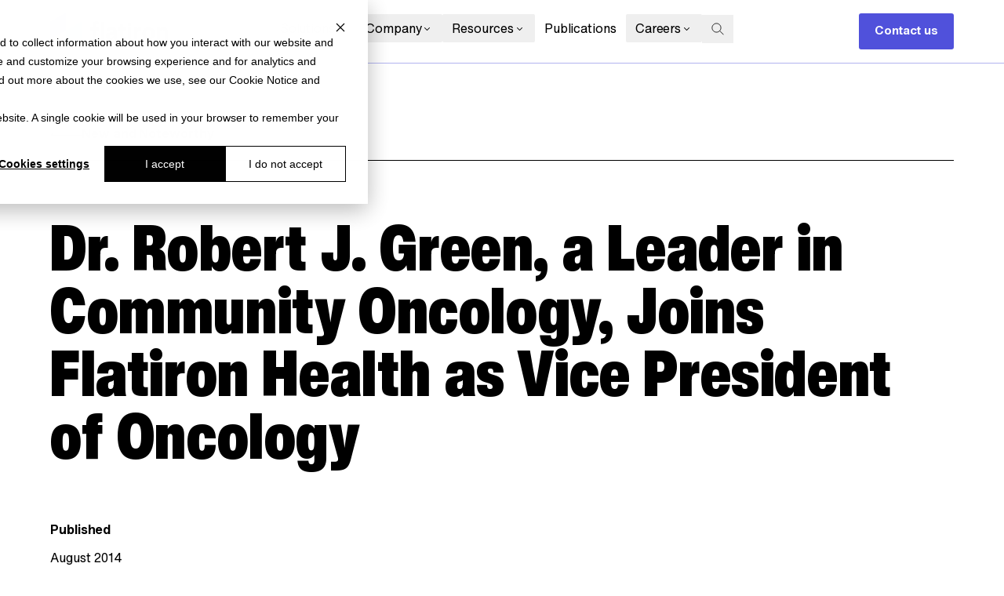

--- FILE ---
content_type: text/html; charset=UTF-8
request_url: https://resources.flatiron.com/press/press-release/dr-robert-j-green-a-leader-in-community-oncology-joins-flatiron-health-as-vice-president-of-oncology
body_size: 25507
content:
<!doctype html><html lang="en"><head><script type="application/javascript" id="hs-cookie-banner-scan" data-hs-allowed="true" src="/_hcms/cookie-banner/auto-blocking.js?portalId=4076230&amp;domain=resources.flatiron.com"></script>
    <meta charset="utf-8">
    
      <title>Dr. Robert J. Green, a Leader in Community Oncology, Joins Flatiron Health as Vice President of Oncology</title>
    
    
      <link rel="shortcut icon" href="https://resources.flatiron.com/hubfs/favicon-3.ico">
    
    <meta name="description" content="Flatiron Health is announcing the appointment of Dr. Robert J. Green, MD, MSCE, as vice president of oncology, adding an experienced community oncologist t">
    

    <meta name="viewport" content="width=device-width, initial-scale=1">

    
    <meta property="og:description" content="Flatiron Health is announcing the appointment of Dr. Robert J. Green, MD, MSCE, as vice president of oncology, adding an experienced community oncologist t">
    <meta property="og:title" content="Dr. Robert J. Green, a Leader in Community Oncology, Joins Flatiron Health as Vice President of Oncology">
    <meta name="twitter:description" content="Flatiron Health is announcing the appointment of Dr. Robert J. Green, MD, MSCE, as vice president of oncology, adding an experienced community oncologist t">
    <meta name="twitter:title" content="Dr. Robert J. Green, a Leader in Community Oncology, Joins Flatiron Health as Vice President of Oncology">

    

    
    <style>
a.cta_button{-moz-box-sizing:content-box !important;-webkit-box-sizing:content-box !important;box-sizing:content-box !important;vertical-align:middle}.hs-breadcrumb-menu{list-style-type:none;margin:0px 0px 0px 0px;padding:0px 0px 0px 0px}.hs-breadcrumb-menu-item{float:left;padding:10px 0px 10px 10px}.hs-breadcrumb-menu-divider:before{content:'›';padding-left:10px}.hs-featured-image-link{border:0}.hs-featured-image{float:right;margin:0 0 20px 20px;max-width:50%}@media (max-width: 568px){.hs-featured-image{float:none;margin:0;width:100%;max-width:100%}}.hs-screen-reader-text{clip:rect(1px, 1px, 1px, 1px);height:1px;overflow:hidden;position:absolute !important;width:1px}
</style>

<link rel="stylesheet" href="https://resources.flatiron.com/hubfs/hub_generated/template_assets/1/123526386819/1767909594820/template_index.min.css">
<link rel="preload" as="style" href="/hubfs/build_assets/theme-assets-project/1931/js_client_assets/assets/TailwindStyles-Bi5wkLPr.css">

    <script type="application/ld+json">
{
  "mainEntityOfPage" : {
    "@type" : "WebPage",
    "@id" : "https://resources.flatiron.com/press/press-release/dr-robert-j-green-a-leader-in-community-oncology-joins-flatiron-health-as-vice-president-of-oncology"
  },
  "author" : {
    "name" : "Flatiron Health",
    "url" : "https://resources.flatiron.com/press/author/flatiron-health",
    "@type" : "Person"
  },
  "headline" : "Dr. Robert J. Green, a Leader in Community Oncology, Joins Flatiron Health as Vice President of Oncology",
  "datePublished" : "2014-08-12T02:46:00.000Z",
  "dateModified" : "2024-03-27T19:52:26.930Z",
  "publisher" : {
    "name" : "Flatiron Health",
    "logo" : {
      "url" : "https://resources.flatiron.com/hubfs/_2023Redesign/_Logo%20for%20nav/Flatiron-Logo.svg",
      "@type" : "ImageObject"
    },
    "@type" : "Organization"
  },
  "@context" : "https://schema.org",
  "@type" : "BlogPosting"
}
</script>


    
<!--  Added by GoogleTagManager integration -->
<script>
var _hsp = window._hsp = window._hsp || [];
window.dataLayer = window.dataLayer || [];
function gtag(){dataLayer.push(arguments);}

var useGoogleConsentModeV2 = true;
var waitForUpdateMillis = 1000;



var hsLoadGtm = function loadGtm() {
    if(window._hsGtmLoadOnce) {
      return;
    }

    if (useGoogleConsentModeV2) {

      gtag('set','developer_id.dZTQ1Zm',true);

      gtag('consent', 'default', {
      'ad_storage': 'denied',
      'analytics_storage': 'denied',
      'ad_user_data': 'denied',
      'ad_personalization': 'denied',
      'wait_for_update': waitForUpdateMillis
      });

      _hsp.push(['useGoogleConsentModeV2'])
    }

    (function(w,d,s,l,i){w[l]=w[l]||[];w[l].push({'gtm.start':
    new Date().getTime(),event:'gtm.js'});var f=d.getElementsByTagName(s)[0],
    j=d.createElement(s),dl=l!='dataLayer'?'&l='+l:'';j.async=true;j.src=
    'https://www.googletagmanager.com/gtm.js?id='+i+dl;f.parentNode.insertBefore(j,f);
    })(window,document,'script','dataLayer','GTM-N8V35HX');

    window._hsGtmLoadOnce = true;
};

_hsp.push(['addPrivacyConsentListener', function(consent){
  if(consent.allowed || (consent.categories && consent.categories.analytics)){
    hsLoadGtm();
  }
}]);

</script>

<!-- /Added by GoogleTagManager integration -->



<meta property="og:url" content="https://resources.flatiron.com/press/press-release/dr-robert-j-green-a-leader-in-community-oncology-joins-flatiron-health-as-vice-president-of-oncology">
<meta name="twitter:card" content="summary">

<link rel="canonical" href="https://resources.flatiron.com/press/press-release/dr-robert-j-green-a-leader-in-community-oncology-joins-flatiron-health-as-vice-president-of-oncology">

<meta property="og:type" content="article">
<link rel="alternate" type="application/rss+xml" href="https://resources.flatiron.com/press/rss.xml">
<meta name="twitter:domain" content="resources.flatiron.com">
<script src="//platform.linkedin.com/in.js" type="text/javascript">
    lang: en_US
</script>

<meta http-equiv="content-language" content="en">






  <meta name="generator" content="HubSpot"></head>
  <body id="theme-assets">
<!--  Added by GoogleTagManager integration -->
<noscript><iframe src="https://www.googletagmanager.com/ns.html?id=GTM-N8V35HX" height="0" width="0" style="display:none;visibility:hidden"></iframe></noscript>

<!-- /Added by GoogleTagManager integration -->

    <span id="hs_cos_wrapper_" class="hs_cos_wrapper hs_cos_wrapper_widget hs_cos_wrapper_type_js_partial" style="" data-hs-cos-general-type="widget" data-hs-cos-type="js_partial"><link rel="stylesheet" href="/hubfs/build_assets/theme-assets-project/1931/js_client_assets/assets/TailwindStyles-Bi5wkLPr.css">
<span></span>
    <script type="text/javascript">
      window.__hsEnvConfig = {"hsDeployed":true,"hsEnv":"prod","hsJSRGates":["CMS:JSRenderer:SeparateIslandRenderOption","CMS:JSRenderer:CompressResponse","CMS:JSRenderer:MinifyCSS","CMS:JSRenderer:GetServerSideProps","CMS:JSRenderer:LocalProxySchemaVersion1","CMS:JSRenderer:RemoveMockClientEntryPlugin","CMS:JSRenderer:SharedDeps"],"hublet":"na1","portalID":4076230};
      window.__hsServerPageUrl = "https:\u002F\u002Fresources.flatiron.com\u002Fpress\u002Fpress-release\u002Fdr-robert-j-green-a-leader-in-community-oncology-joins-flatiron-health-as-vice-president-of-oncology";
      window.__hsBasePath = "\u002Fpress\u002Fpress-release\u002Fdr-robert-j-green-a-leader-in-community-oncology-joins-flatiron-health-as-vice-president-of-oncology";
    </script>
      </span>

    
    
    

    

      
        <div id="hs_cos_wrapper_white_nav" class="hs_cos_wrapper hs_cos_wrapper_widget hs_cos_wrapper_type_module" style="" data-hs-cos-general-type="widget" data-hs-cos-type="module"><!--$--><div data-hs-island="true" id="island-f33eb0i1R0"><!--$--><div aria-hidden="true" id="fixed-nav-spacer" class="h-[80px] z-0 bg-transparent pointer-events-none static"></div><header class="absolute w-screen z-50 flex lg:flex pl-[5vw] pr-0 lg:px-[5vw] bg-white border-b border-purple-200" style="position:absolute;top:0px"><div class="mx-auto py-0 z-10 flex w-screen max-w-[1600px] h-[80px] items-center justify-between bg-white"><div class="z-10 w-[150px] relative -top-px"><a href="https://flatiron.com" style="width:150px" class="flex shrink-0"><svg version="1.1" id="Artwork" xmlns="http://www.w3.org/2000/svg" xmlns:xlink="http://www.w3.org/1999/xlink" x="0px" y="0px" viewbox="0 0 220 67.2" style="width:150px" xml:space="preserve" class="brand-logo"><g><g><polygon class="brand-diamond-top fill-[#3882F5]" points="29.1,33.6 29.1,67.2 58.2,50.4 58.2,16.8"></polygon><polygon class="brand-diamond-bottom-bottom fill-[#5051DB]" points="0,16.8 0,50.4 29.1,33.6 29.1,0"></polygon></g><g class=" fill-black"><g><path d="M196,39c0,7-5.1,12-11.9,12c-6.8,0-11.9-5.1-11.9-12c0-7,5.1-12,11.9-12C190.8,26.9,196,32,196,39z M189.8,39
              c0-4.3-2.8-6.5-5.8-6.5c-3,0-5.8,2.2-5.8,6.5s2.8,6.5,5.8,6.5C187.1,45.5,189.8,43.3,189.8,39z"></path></g><g><path d="M124.5,46.8V35.6c0-4.6-2.7-8.6-9.9-8.6c-5.9,0-9.2,3.7-9.7,7.1l5.4,1.2c0.3-1.8,1.8-3.4,4.3-3.4c2.6,0,3.8,1.3,3.8,2.9
              c0,0.8-0.4,1.4-1.7,1.6l-5.6,0.9c-3.8,0.5-6.8,2.8-6.8,6.9c0,3.6,2.9,6.8,7.8,6.8c3.4,0,5.5-1.5,6.7-3.4c0,0.9,0.1,2.1,0.2,2.7
              h5.7C124.6,49.6,124.5,48,124.5,46.8z M118.5,41.2c0,4-2.4,5.3-5,5.3c-2,0-2.9-1.3-2.9-2.6c0-1.8,1.2-2.6,2.8-2.9l5.1-0.8V41.2z"></path></g><g><path d="M94.7,50.4V16.8h6.1v33.6H94.7z"></path></g><g><path d="M136.7,27.6h4.6v5.4h-4.6v9.5c0,2,0.9,2.6,2.7,2.6c0.7,0,1.5-0.1,1.9-0.2v5.1c-0.5,0.2-1.7,0.5-3.8,0.5
              c-3.6,0-6.8-2.8-6.8-7V33h-3.7v-5.4h3.7v-6.8h6.1V27.6z"></path></g><g><path d="M85.1,50.4h-6.1V33.1H75v-5.4h4.1v-4.4c0-4.4,3.4-7,7-7c2.7,0,4.3,0.5,5.1,0.7V22c-0.3-0.1-1.8-0.3-3.4-0.3
              c-1.8,0-2.7,0.6-2.7,2.6v3.3h5.8v5.4h-5.8L85.1,50.4L85.1,50.4z"></path></g><g><g><path d="M145.2,50.4V27.6h6.1v22.8H145.2z"></path></g><g><path d="M145.2,24.3v-5.9h6.1v5.9H145.2z"></path></g></g><g><path d="M170.3,33.7c-0.7-0.2-1.3-0.2-1.9-0.2c-3.1,0-5.9,1.5-5.9,6.4v10.4h-6.1V27.6h6v3.3c1.7-2.8,4.3-3.5,5.9-3.5
              c0.5,0,1.5,0.1,2,0.1L170.3,33.7L170.3,33.7z"></path></g><g><path d="M205.4,50.4h-6.1V27.6h6v2.8c1.4-2.3,4.1-3.4,6.6-3.4c5.7,0,8.2,4,8.2,9v14.3h-6.1V37.1c0-2.6-1.2-4.5-4.2-4.5
              c-2.7,0-4.3,2.1-4.3,4.7V50.4z"></path></g></g></g></svg></a></div><nav aria-label="Main" data-orientation="horizontal" dir="ltr" class="relative hidden justify-center lg:flex"><div style="position:relative"><ul data-orientation="horizontal" class="center m-0 flex list-none" dir="ltr"><li><button id="radix-:island-f33eb0i1R0-Rje:-trigger-radix-:island-f33eb0i1R0-Rbje:" data-state="closed" aria-expanded="false" aria-controls="radix-:island-f33eb0i1R0-Rje:-content-radix-:island-f33eb0i1R0-Rbje:" class="body-copy-s group after:block; text-black relative hover:text-purple-600 body-copy-s group flex select-none items-center justify-between gap-[2px] rounded-sm px-3 pt-3 pb-2 leading-none outline-none hover:bg-purple-300/10 data-[state=open]:text-purple-600 data-[state=open]:bg-purple-300/10 after:content-[''] after:left-0 after:absolute after:h-3 after:top-full after:w-full after:max-w-full after:block;" data-radix-collection-item="">Solutions<!-- --> <svg width="15" height="15" viewbox="0 0 15 15" fill="none" xmlns="http://www.w3.org/2000/svg" class="relative -top-[1.5px] text-black transition-transform duration-200 ease-in group-data-[state=open]:-rotate-180" aria-hidden="true"><path d="M4.18179 6.18181C4.35753 6.00608 4.64245 6.00608 4.81819 6.18181L7.49999 8.86362L10.1818 6.18181C10.3575 6.00608 10.6424 6.00608 10.8182 6.18181C10.9939 6.35755 10.9939 6.64247 10.8182 6.81821L7.81819 9.81821C7.73379 9.9026 7.61934 9.95001 7.49999 9.95001C7.38064 9.95001 7.26618 9.9026 7.18179 9.81821L4.18179 6.81821C4.00605 6.64247 4.00605 6.35755 4.18179 6.18181Z" fill="currentColor" fill-rule="evenodd" clip-rule="evenodd"></path></svg></button></li><li><button id="radix-:island-f33eb0i1R0-Rje:-trigger-radix-:island-f33eb0i1R0-Rjje:" data-state="closed" aria-expanded="false" aria-controls="radix-:island-f33eb0i1R0-Rje:-content-radix-:island-f33eb0i1R0-Rjje:" class="body-copy-s group after:block; text-black relative hover:text-purple-600 body-copy-s group flex select-none items-center justify-between gap-[2px] rounded-sm px-3 pt-3 pb-2 leading-none outline-none hover:bg-purple-300/10 data-[state=open]:text-purple-600 data-[state=open]:bg-purple-300/10 after:content-[''] after:left-0 after:absolute after:h-3 after:top-full after:w-full after:max-w-full after:block;" data-radix-collection-item="">Company<!-- --> <svg width="15" height="15" viewbox="0 0 15 15" fill="none" xmlns="http://www.w3.org/2000/svg" class="relative -top-[1.5px] text-black transition-transform duration-200 ease-in group-data-[state=open]:-rotate-180" aria-hidden="true"><path d="M4.18179 6.18181C4.35753 6.00608 4.64245 6.00608 4.81819 6.18181L7.49999 8.86362L10.1818 6.18181C10.3575 6.00608 10.6424 6.00608 10.8182 6.18181C10.9939 6.35755 10.9939 6.64247 10.8182 6.81821L7.81819 9.81821C7.73379 9.9026 7.61934 9.95001 7.49999 9.95001C7.38064 9.95001 7.26618 9.9026 7.18179 9.81821L4.18179 6.81821C4.00605 6.64247 4.00605 6.35755 4.18179 6.18181Z" fill="currentColor" fill-rule="evenodd" clip-rule="evenodd"></path></svg></button></li><li><button id="radix-:island-f33eb0i1R0-Rje:-trigger-radix-:island-f33eb0i1R0-Rrje:" data-state="closed" aria-expanded="false" aria-controls="radix-:island-f33eb0i1R0-Rje:-content-radix-:island-f33eb0i1R0-Rrje:" class="body-copy-s group after:block; text-black relative hover:text-purple-600 body-copy-s group flex select-none items-center justify-between gap-[2px] rounded-sm px-3 pt-3 pb-2 leading-none outline-none hover:bg-purple-300/10 data-[state=open]:text-purple-600 data-[state=open]:bg-purple-300/10 after:content-[''] after:left-0 after:absolute after:h-3 after:top-full after:w-full after:max-w-full after:block;" data-radix-collection-item="">Resources<!-- --> <svg width="15" height="15" viewbox="0 0 15 15" fill="none" xmlns="http://www.w3.org/2000/svg" class="relative -top-[1.5px] text-black transition-transform duration-200 ease-in group-data-[state=open]:-rotate-180" aria-hidden="true"><path d="M4.18179 6.18181C4.35753 6.00608 4.64245 6.00608 4.81819 6.18181L7.49999 8.86362L10.1818 6.18181C10.3575 6.00608 10.6424 6.00608 10.8182 6.18181C10.9939 6.35755 10.9939 6.64247 10.8182 6.81821L7.81819 9.81821C7.73379 9.9026 7.61934 9.95001 7.49999 9.95001C7.38064 9.95001 7.26618 9.9026 7.18179 9.81821L4.18179 6.81821C4.00605 6.64247 4.00605 6.35755 4.18179 6.18181Z" fill="currentColor" fill-rule="evenodd" clip-rule="evenodd"></path></svg></button></li><li><a class="body-copy-s group transition-none focus:shadow-[0_0_0_2px] focus:shadow-purple-100 active:outline-none active:shadow-none text-black relative hover:text-purple-600 body-copy-s group flex select-none items-center justify-between gap-[2px] rounded-sm px-3 pt-3 pb-2 leading-none outline-none hover:bg-purple-300/10 after:content-[''] after:left-0 after:absolute after:h-3 after:top-full after:w-full after:max-w-full after:block" href="https://resources.flatiron.com/publications" data-radix-collection-item="">Publications</a></li><li><button id="radix-:island-f33eb0i1R0-Rje:-trigger-radix-:island-f33eb0i1R0-R1bje:" data-state="closed" aria-expanded="false" aria-controls="radix-:island-f33eb0i1R0-Rje:-content-radix-:island-f33eb0i1R0-R1bje:" class="body-copy-s group after:block; text-black relative hover:text-purple-600 body-copy-s group flex select-none items-center justify-between gap-[2px] rounded-sm px-3 pt-3 pb-2 leading-none outline-none hover:bg-purple-300/10 data-[state=open]:text-purple-600 data-[state=open]:bg-purple-300/10 after:content-[''] after:left-0 after:absolute after:h-3 after:top-full after:w-full after:max-w-full after:block;" data-radix-collection-item="">Careers<!-- --> <svg width="15" height="15" viewbox="0 0 15 15" fill="none" xmlns="http://www.w3.org/2000/svg" class="relative -top-[1.5px] text-black transition-transform duration-200 ease-in group-data-[state=open]:-rotate-180" aria-hidden="true"><path d="M4.18179 6.18181C4.35753 6.00608 4.64245 6.00608 4.81819 6.18181L7.49999 8.86362L10.1818 6.18181C10.3575 6.00608 10.6424 6.00608 10.8182 6.18181C10.9939 6.35755 10.9939 6.64247 10.8182 6.81821L7.81819 9.81821C7.73379 9.9026 7.61934 9.95001 7.49999 9.95001C7.38064 9.95001 7.26618 9.9026 7.18179 9.81821L4.18179 6.81821C4.00605 6.64247 4.00605 6.35755 4.18179 6.18181Z" fill="currentColor" fill-rule="evenodd" clip-rule="evenodd"></path></svg></button></li><li><button type="button" aria-haspopup="dialog" aria-expanded="false" aria-controls="radix-:island-f33eb0i1R0-R1jje:" data-state="closed" class="group data-[state=open]:bg-purple-50 hover:bg-purple-50 transition-colors px-3 h-9 relative top-px"><div class="focus:bg-purple-50 max-w-[16px]"><svg class="group transition-colors max-w-[16px]" width="18" height="18" viewbox="0 0 18 18" fill="none" xmlns="http://www.w3.org/2000/svg"><path d="M11.8927 11.6089L17.47 17.1861M11.7118 2.83786C14.1623 5.28833 14.1623 9.26134 11.7118 11.7118C9.26134 14.1623 5.28833 14.1623 2.83786 11.7118C0.387381 9.26134 0.387381 5.28833 2.83786 2.83786C5.28833 0.387381 9.26134 0.387381 11.7118 2.83786Z" class="stroke-current text-black transition-colors duration-200 ease-in-out group-hover:text-purple-600 group-focus:text-purple-600"></path></svg></div></button></li></ul></div><div class="perspective-[2000px] absolute top-[calc(100%+8px)] flex lg:flex !z-50"></div></nav><div class="z-10 relative min-w-[150px] hidden lg:flex lg:visible"><a href="https://flatiron.com/contact" class="btn px-5 py-3 ml-auto"><span>Contact us</span></a></div></div><div class="z-50 lg:hidden"><div class="grid place-content-center h-[80px] w-[80px]" type="button" aria-haspopup="dialog" aria-expanded="false" aria-controls="radix-:island-f33eb0i1R0-R5e:" data-state="closed"><div class="cursor-pointer"><svg viewbox="0 0 4 4" overflow="visible" preserveaspectratio="none" width="30" height="30"><line x1="0" x2="4" y1="0" y2="0" stroke="black" stroke-width="2" vector-effect="non-scaling-stroke"></line><line x1="0" x2="4" y1="2" y2="2" stroke="black" stroke-width="2" vector-effect="non-scaling-stroke" opacity="1"></line><line x1="0" x2="4" y1="4" y2="4" stroke="black" stroke-width="2" vector-effect="non-scaling-stroke"></line></svg></div></div></div></header><!--/$--></div><!--/$-->
    <script type="text/javascript">
      window.__hsEnvConfig = {"hsDeployed":true,"hsEnv":"prod","hsJSRGates":["CMS:JSRenderer:SeparateIslandRenderOption","CMS:JSRenderer:CompressResponse","CMS:JSRenderer:MinifyCSS","CMS:JSRenderer:GetServerSideProps","CMS:JSRenderer:LocalProxySchemaVersion1","CMS:JSRenderer:RemoveMockClientEntryPlugin","CMS:JSRenderer:SharedDeps"],"hublet":"na1","portalID":4076230};
      window.__hsServerPageUrl = "https:\u002F\u002Fresources.flatiron.com\u002Fpress\u002Fpress-release\u002Fdr-robert-j-green-a-leader-in-community-oncology-joins-flatiron-health-as-vice-president-of-oncology";
      window.__hsBasePath = "\u002Fpress\u002Fpress-release\u002Fdr-robert-j-green-a-leader-in-community-oncology-joins-flatiron-health-as-vice-president-of-oncology";
    </script>
      
  <script type="text/javascript">
    var newIslands = [{"clientOnly":false,"hydrateOn":"load","id":"island-f33eb0i1R0","moduleId":"components\u002Fmodules\u002FTopLevelSiteNavigationEditable\u002Fisland.jsx?client-entry","moduleName":"island","priority":0,"props":{"careers":{"section":[{"description":"Make your next career move","group_with_left_border":false,"heading":"Careers Overview","link_field":{"no_follow":false,"open_in_new_tab":false,"rel":"","sponsored":false,"url":{"content_id":101016651181,"href":"https:\u002F\u002Fflatiron.com\u002Fcareers","href_with_scheme":null,"type":"CONTENT"},"user_generated_content":false},"links":[],"show_links_as_tags":false,"show_two_columns":false,"tags":[],"type":"row_large"},{"description":"","group_with_left_border":false,"heading":"---","link_field":{"no_follow":false,"open_in_new_tab":false,"rel":"","sponsored":false,"url":{"content_id":null,"href":"https:\u002F\u002Fflatiron.com","href_with_scheme":"https:\u002F\u002Fflatiron.com","type":"EXTERNAL"},"user_generated_content":false},"links":[{"description":"We’re building a global and diverse workforce of kind and passionate people","heading":"Open Positions","link_field":{"no_follow":false,"open_in_new_tab":false,"rel":"","sponsored":false,"url":{"content_id":106174739877,"href":"https:\u002F\u002Fflatiron.com\u002Fcareers\u002Fopen-positions","href_with_scheme":null,"type":"CONTENT"},"user_generated_content":false}},{"description":"Get the experience of a large company with the impact and exposure found at startups","heading":"Life at Flatiron","link_field":{"no_follow":false,"open_in_new_tab":false,"rel":"","sponsored":false,"url":{"content_id":103768769033,"href":"https:\u002F\u002Fflatiron.com\u002Fcareers\u002Flife-at-flatiron","href_with_scheme":null,"type":"CONTENT"},"user_generated_content":false}},{"description":"Learn about our multidisciplinary teams","heading":"Teams at Flatiron","link_field":{"no_follow":false,"open_in_new_tab":false,"rel":"","sponsored":false,"url":{"content_id":103618888480,"href":"https:\u002F\u002Fflatiron.com\u002Fcareers\u002Fteams","href_with_scheme":null,"type":"CONTENT"},"user_generated_content":false}}],"show_links_as_tags":false,"show_two_columns":true,"tags":[],"type":"just_links"}]},"company":{"section":[{"description":"Learn about our mission, vision and leadership","group_with_left_border":false,"heading":"Company Overview","link_field":{"no_follow":false,"open_in_new_tab":false,"rel":"","sponsored":false,"url":{"content_id":100158258466,"href":"https:\u002F\u002Fflatiron.com\u002Fabout-us","href_with_scheme":null,"type":"CONTENT"},"user_generated_content":false},"links":[],"show_links_as_tags":false,"show_two_columns":false,"tags":[],"type":"row_large"},{"description":"","group_with_left_border":false,"heading":"---","link_field":{"no_follow":false,"open_in_new_tab":false,"rel":"","sponsored":false,"url":{"content_id":null,"href":"https:\u002F\u002Fflatiron.com","href_with_scheme":"https:\u002F\u002Fflatiron.com","type":"EXTERNAL"},"user_generated_content":false},"links":[{"description":"Our values are more than just an idea, we live them every day","heading":"Our Values","link_field":{"no_follow":false,"open_in_new_tab":false,"rel":"","sponsored":false,"url":{"content_id":103674635068,"href":"https:\u002F\u002Fflatiron.com\u002Fcompany\u002Fvalues","href_with_scheme":null,"type":"CONTENT"},"user_generated_content":false}}],"show_links_as_tags":false,"show_two_columns":true,"tags":[],"type":"just_links"},{"description":"Our international subsidiaries work in collaboration with hospitals and health networks to design custom approaches tailored to each market, creating actionable real-world data to help answer important questions for patients across the globe. ","group_with_left_border":false,"heading":"International","link_field":{"no_follow":false,"open_in_new_tab":false,"rel":"","sponsored":false,"url":{"content_id":null,"href":"https:\u002F\u002Fflatiron.com","href_with_scheme":"https:\u002F\u002Fflatiron.com","type":"EXTERNAL"},"user_generated_content":false},"links":[{"description":"","heading":"Flatiron Japan","link_field":{"no_follow":false,"open_in_new_tab":false,"rel":"","sponsored":false,"url":{"content_id":null,"href":"https:\u002F\u002Fflatiron.co.jp\u002F","href_with_scheme":"https:\u002F\u002Fflatiron.co.jp\u002F","type":"EXTERNAL"},"user_generated_content":false}},{"description":"","heading":"Flatiron United Kingdom","link_field":{"no_follow":false,"open_in_new_tab":false,"rel":"","sponsored":false,"url":{"content_id":null,"href":"https:\u002F\u002Fflatironhealth.co.uk\u002F","href_with_scheme":"https:\u002F\u002Fflatironhealth.co.uk\u002F","type":"EXTERNAL"},"user_generated_content":false}},{"description":"","heading":"Flatiron Germany","link_field":{"no_follow":false,"open_in_new_tab":false,"rel":"","sponsored":false,"url":{"content_id":null,"href":"https:\u002F\u002Fflatiron.de\u002F","href_with_scheme":"https:\u002F\u002Fflatiron.de\u002F","type":"EXTERNAL"},"user_generated_content":false}}],"show_links_as_tags":false,"show_two_columns":true,"tags":[],"type":"row_with_eyebrow"}]},"contact_button":{"contact_button_text":"Contact us","link_field":{"no_follow":false,"open_in_new_tab":false,"rel":"","sponsored":false,"url":{"content_id":0,"href":"https:\u002F\u002Fflatiron.com\u002Fcontact","href_with_scheme":"https:\u002F\u002Fflatiron.com\u002Fcontact","type":"EXTERNAL"},"user_generated_content":false}},"dataQueryResult":{},"experimentalHublData":null,"fieldValues":{"careers":{"section":[{"description":"Make your next career move","group_with_left_border":false,"heading":"Careers Overview","link_field":{"no_follow":false,"open_in_new_tab":false,"rel":"","sponsored":false,"url":{"content_id":101016651181,"href":"https:\u002F\u002Fflatiron.com\u002Fcareers","href_with_scheme":null,"type":"CONTENT"},"user_generated_content":false},"links":[],"show_links_as_tags":false,"show_two_columns":false,"tags":[],"type":"row_large"},{"description":"","group_with_left_border":false,"heading":"---","link_field":{"no_follow":false,"open_in_new_tab":false,"rel":"","sponsored":false,"url":{"content_id":null,"href":"https:\u002F\u002Fflatiron.com","href_with_scheme":"https:\u002F\u002Fflatiron.com","type":"EXTERNAL"},"user_generated_content":false},"links":[{"description":"We’re building a global and diverse workforce of kind and passionate people","heading":"Open Positions","link_field":{"no_follow":false,"open_in_new_tab":false,"rel":"","sponsored":false,"url":{"content_id":106174739877,"href":"https:\u002F\u002Fflatiron.com\u002Fcareers\u002Fopen-positions","href_with_scheme":null,"type":"CONTENT"},"user_generated_content":false}},{"description":"Get the experience of a large company with the impact and exposure found at startups","heading":"Life at Flatiron","link_field":{"no_follow":false,"open_in_new_tab":false,"rel":"","sponsored":false,"url":{"content_id":103768769033,"href":"https:\u002F\u002Fflatiron.com\u002Fcareers\u002Flife-at-flatiron","href_with_scheme":null,"type":"CONTENT"},"user_generated_content":false}},{"description":"Learn about our multidisciplinary teams","heading":"Teams at Flatiron","link_field":{"no_follow":false,"open_in_new_tab":false,"rel":"","sponsored":false,"url":{"content_id":103618888480,"href":"https:\u002F\u002Fflatiron.com\u002Fcareers\u002Fteams","href_with_scheme":null,"type":"CONTENT"},"user_generated_content":false}}],"show_links_as_tags":false,"show_two_columns":true,"tags":[],"type":"just_links"}]},"company":{"section":[{"description":"Learn about our mission, vision and leadership","group_with_left_border":false,"heading":"Company Overview","link_field":{"no_follow":false,"open_in_new_tab":false,"rel":"","sponsored":false,"url":{"content_id":100158258466,"href":"https:\u002F\u002Fflatiron.com\u002Fabout-us","href_with_scheme":null,"type":"CONTENT"},"user_generated_content":false},"links":[],"show_links_as_tags":false,"show_two_columns":false,"tags":[],"type":"row_large"},{"description":"","group_with_left_border":false,"heading":"---","link_field":{"no_follow":false,"open_in_new_tab":false,"rel":"","sponsored":false,"url":{"content_id":null,"href":"https:\u002F\u002Fflatiron.com","href_with_scheme":"https:\u002F\u002Fflatiron.com","type":"EXTERNAL"},"user_generated_content":false},"links":[{"description":"Our values are more than just an idea, we live them every day","heading":"Our Values","link_field":{"no_follow":false,"open_in_new_tab":false,"rel":"","sponsored":false,"url":{"content_id":103674635068,"href":"https:\u002F\u002Fflatiron.com\u002Fcompany\u002Fvalues","href_with_scheme":null,"type":"CONTENT"},"user_generated_content":false}}],"show_links_as_tags":false,"show_two_columns":true,"tags":[],"type":"just_links"},{"description":"Our international subsidiaries work in collaboration with hospitals and health networks to design custom approaches tailored to each market, creating actionable real-world data to help answer important questions for patients across the globe. ","group_with_left_border":false,"heading":"International","link_field":{"no_follow":false,"open_in_new_tab":false,"rel":"","sponsored":false,"url":{"content_id":null,"href":"https:\u002F\u002Fflatiron.com","href_with_scheme":"https:\u002F\u002Fflatiron.com","type":"EXTERNAL"},"user_generated_content":false},"links":[{"description":"","heading":"Flatiron Japan","link_field":{"no_follow":false,"open_in_new_tab":false,"rel":"","sponsored":false,"url":{"content_id":null,"href":"https:\u002F\u002Fflatiron.co.jp\u002F","href_with_scheme":"https:\u002F\u002Fflatiron.co.jp\u002F","type":"EXTERNAL"},"user_generated_content":false}},{"description":"","heading":"Flatiron United Kingdom","link_field":{"no_follow":false,"open_in_new_tab":false,"rel":"","sponsored":false,"url":{"content_id":null,"href":"https:\u002F\u002Fflatironhealth.co.uk\u002F","href_with_scheme":"https:\u002F\u002Fflatironhealth.co.uk\u002F","type":"EXTERNAL"},"user_generated_content":false}},{"description":"","heading":"Flatiron Germany","link_field":{"no_follow":false,"open_in_new_tab":false,"rel":"","sponsored":false,"url":{"content_id":null,"href":"https:\u002F\u002Fflatiron.de\u002F","href_with_scheme":"https:\u002F\u002Fflatiron.de\u002F","type":"EXTERNAL"},"user_generated_content":false}}],"show_links_as_tags":false,"show_two_columns":true,"tags":[],"type":"row_with_eyebrow"}]},"contact_button":{"contact_button_text":"Contact us","link_field":{"no_follow":false,"open_in_new_tab":false,"rel":"","sponsored":false,"url":{"content_id":0,"href":"https:\u002F\u002Fflatiron.com\u002Fcontact","href_with_scheme":"https:\u002F\u002Fflatiron.com\u002Fcontact","type":"EXTERNAL"},"user_generated_content":false}},"logo":{"link_field":{"no_follow":false,"open_in_new_tab":false,"rel":"","sponsored":false,"url":{"content_id":0,"href":"https:\u002F\u002Fflatiron.com","href_with_scheme":"https:\u002F\u002Fflatiron.com","type":"EXTERNAL"},"user_generated_content":false},"logo_width":150},"publications":{"section":[]},"resources":{"section":[{"description":"Explore the latest insights, research and stories from Flatiron","group_with_left_border":false,"heading":"New and noteworthy","link_field":{"no_follow":false,"open_in_new_tab":false,"rel":"","sponsored":false,"url":{"content_id":126747977528,"href":"https:\u002F\u002Fresources.flatiron.com","href_with_scheme":null,"type":"BLOG"},"user_generated_content":false},"links":[],"show_links_as_tags":false,"show_two_columns":false,"tags":[],"type":"row_large"},{"description":"","group_with_left_border":false,"heading":"Featured topics","link_field":{"no_follow":false,"open_in_new_tab":false,"rel":"","sponsored":false,"url":{"content_id":null,"href":"https:\u002F\u002Fflatiron.com","href_with_scheme":"https:\u002F\u002Fflatiron.com","type":"EXTERNAL"},"user_generated_content":false},"links":[],"show_links_as_tags":true,"show_two_columns":false,"tags":[{"blog_tag":{"id":101797911401,"name":"Real-world evidence","slug":"real-world-evidence"}},{"blog_tag":{"id":101768718081,"name":"Point of care","slug":"point-of-care"}},{"blog_tag":{"id":102643242350,"name":"Flatiron stories","slug":"flatiron-stories"}},{"blog_tag":{"id":103322146737,"name":"Clinical decision support","slug":"clinical-decision-support"}},{"blog_tag":{"id":105204195238,"name":"Article","slug":"article"}},{"blog_tag":{"id":102580275203,"name":"Video","slug":"video"}},{"blog_tag":{"id":103328643883,"name":"Machine learning","slug":"machine-learning"}},{"blog_tag":{"id":106207797358,"name":"Post marketing requirements","slug":"post-marketing-requirements"}},{"blog_tag":{"id":105500345720,"name":"Health equity","slug":"health-equity"}},{"blog_tag":{"id":102580275222,"name":"Case study","slug":"case-study"}}],"type":"row_with_eyebrow"},{"description":"","group_with_left_border":false,"heading":"---","link_field":{"no_follow":false,"open_in_new_tab":false,"rel":"","sponsored":false,"url":{"content_id":null,"href":"https:\u002F\u002Fflatiron.com","href_with_scheme":"https:\u002F\u002Fflatiron.com","type":"EXTERNAL"},"user_generated_content":false},"links":[{"description":"View our latest press releases and announcements","heading":"Press releases","link_field":{"no_follow":false,"open_in_new_tab":false,"rel":"","sponsored":false,"url":{"content_id":162281531684,"href":"https:\u002F\u002Fresources.flatiron.com\u002Fpress","href_with_scheme":null,"type":"BLOG"},"user_generated_content":false}},{"description":"Connect with Flatiron at these upcoming events","heading":"Upcoming events","link_field":{"no_follow":false,"open_in_new_tab":false,"rel":"","sponsored":false,"url":{"content_id":158650541736,"href":"https:\u002F\u002Fevents.flatiron.com","href_with_scheme":null,"type":"CONTENT"},"user_generated_content":false}}],"show_links_as_tags":false,"show_two_columns":true,"tags":[],"type":"just_links"}]},"solutions_clinical_research":{"section":[{"description":"Explore our technology that seamlessly integrates research into everyday clinical care","group_with_left_border":false,"heading":"Clinical Research Overview","link_field":{"no_follow":false,"open_in_new_tab":false,"rel":"","sponsored":false,"url":{"content_id":103617215566,"href":"https:\u002F\u002Fflatiron.com\u002Fclinical-research-solutions","href_with_scheme":null,"type":"CONTENT"},"user_generated_content":false},"links":[],"show_links_as_tags":false,"show_two_columns":false,"tags":[],"type":"row_large"},{"description":"","group_with_left_border":false,"heading":"---","link_field":{"no_follow":false,"open_in_new_tab":false,"rel":"","sponsored":false,"url":{"content_id":null,"href":"https:\u002F\u002Fflatiron.com","href_with_scheme":"https:\u002F\u002Fflatiron.com","type":"EXTERNAL"},"user_generated_content":false},"links":[{"description":"Data and tech-enabled services to select trial sites and identify trial-eligible patients","heading":"Site and Patient Identification","link_field":{"no_follow":false,"open_in_new_tab":false,"rel":"","sponsored":false,"url":{"content_id":156578977591,"href":"https:\u002F\u002Fflatiron.com\u002Fclinical-research-solutions\u002Fpatient-identification","href_with_scheme":null,"type":"CONTENT"},"user_generated_content":false}},{"description":"EHR-to-EDC connector that lets you transfer trial data in just a few clicks","heading":"Flatiron Clinical Pipe™","link_field":{"no_follow":false,"open_in_new_tab":false,"rel":"","sponsored":false,"url":{"content_id":148445194141,"href":"https:\u002F\u002Fflatiron.com\u002F-ab-variant-d8448faf-a967-433f-ad90-e596a71dfc59","href_with_scheme":null,"type":"CONTENT"},"user_generated_content":false}},{"description":"Design and execution of late phase oncology trials integrated into routine care","heading":"Flatiron Trials™","link_field":{"no_follow":false,"open_in_new_tab":false,"rel":"","sponsored":false,"url":{"content_id":103511765030,"href":"https:\u002F\u002Fflatiron.com\u002Fclinical-research-solutions\u002Fflatiron-trials","href_with_scheme":null,"type":"CONTENT"},"user_generated_content":false}}],"show_links_as_tags":false,"show_two_columns":false,"tags":[],"type":"just_links"}]},"solutions_evidence_solutions":{"section":[{"description":"Explore our flexible solutions designed to support use cases across the biopharma life cycle.","group_with_left_border":false,"heading":"Evidence Solutions Overview","link_field":{"no_follow":false,"open_in_new_tab":false,"rel":"","sponsored":false,"url":{"content_id":102834317986,"href":"https:\u002F\u002Fflatiron.com\u002Freal-world-evidence","href_with_scheme":null,"type":"CONTENT"},"user_generated_content":false},"links":[],"show_links_as_tags":false,"show_two_columns":false,"tags":[],"type":"row_large"},{"description":"End-to-end evidence and insights, generated by Flatiron’s team of experts","group_with_left_border":false,"heading":"Real-World Evidence Services","link_field":{"no_follow":false,"open_in_new_tab":false,"rel":"","sponsored":false,"url":{"content_id":112904844412,"href":"https:\u002F\u002Fflatiron.com\u002Freal-world-evidence\u002Fservices","href_with_scheme":null,"type":"CONTENT"},"user_generated_content":false},"links":[],"show_links_as_tags":false,"show_two_columns":false,"tags":[],"type":"row_regular"},{"description":"Tailored real-world data solutions designed to address your specific needs","group_with_left_border":true,"heading":"Real-World Data","link_field":{"no_follow":false,"open_in_new_tab":false,"rel":"","sponsored":false,"url":{"content_id":166837647510,"href":"https:\u002F\u002Fflatiron.com\u002Freal-world-evidence\u002Freal-world-data","href_with_scheme":null,"type":"CONTENT"},"user_generated_content":false},"links":[{"description":"Our largest available, non-sampled patient cohorts across disease settings","heading":"Panoramic Data","link_field":{"no_follow":false,"open_in_new_tab":false,"rel":"","sponsored":false,"url":{"content_id":167014550606,"href":"https:\u002F\u002Fpage.flatiron.com\u002Fpanoramic-data-rwe","href_with_scheme":null,"type":"CONTENT"},"user_generated_content":false}},{"description":"Drive evidence-based research with our datasets in the UK, Germany, and Japan","heading":"Multinational Data","link_field":{"no_follow":false,"open_in_new_tab":false,"rel":"","sponsored":false,"url":{"content_id":176831710331,"href":"https:\u002F\u002Fflatiron.com\u002Freal-world-evidence\u002Fmultinational-data","href_with_scheme":null,"type":"CONTENT"},"user_generated_content":false}},{"description":"Generate deeper insights for real-world analyses with a range of multimodal solutions","heading":"Multimodal Data","link_field":{"no_follow":false,"open_in_new_tab":false,"rel":"","sponsored":false,"url":{"content_id":166839695697,"href":"https:\u002F\u002Fflatiron.com\u002Freal-world-evidence\u002Fmultimodal-data","href_with_scheme":null,"type":"CONTENT"},"user_generated_content":false}},{"description":"Tailored datasets, variables, and cohorts to meet your evidence needs","heading":"Custom Data","link_field":{"no_follow":false,"open_in_new_tab":false,"rel":"","sponsored":false,"url":{"content_id":102471140512,"href":"https:\u002F\u002Fflatiron.com\u002Freal-world-evidence\u002Fcustom-data-solutions","href_with_scheme":null,"type":"CONTENT"},"user_generated_content":false}},{"description":"Longitudinal, de-identified dataset subscriptions, curated by disease","heading":"Enhanced Datamarts","link_field":{"no_follow":false,"open_in_new_tab":false,"rel":"","sponsored":false,"url":{"content_id":102548887111,"href":"https:\u002F\u002Fflatiron.com\u002Freal-world-evidence\u002Fenhanced-datamart-edm","href_with_scheme":null,"type":"CONTENT"},"user_generated_content":false}},{"description":"Further customize your dataset with a menu of additional variables","heading":"Rapid Enhancements","link_field":{"no_follow":false,"open_in_new_tab":false,"rel":"","sponsored":false,"url":{"content_id":167080677389,"href":"https:\u002F\u002Fpage.flatiron.com\u002Frapid-enhancements-rwe","href_with_scheme":null,"type":"CONTENT"},"user_generated_content":false}}],"show_links_as_tags":false,"show_two_columns":false,"tags":[],"type":"row_with_links"}]},"solutions_point_of_care":{"section":[{"description":"Explore our technology that seamlessly integrates research into everyday clinical care.","group_with_left_border":false,"heading":"Point of Care Overview","link_field":{"no_follow":false,"open_in_new_tab":false,"rel":"","sponsored":false,"url":{"content_id":103612316181,"href":"https:\u002F\u002Fflatiron.com\u002Foncology","href_with_scheme":null,"type":"CONTENT"},"user_generated_content":false},"links":[],"show_links_as_tags":false,"show_two_columns":false,"tags":[],"type":"row_large"},{"description":"","group_with_left_border":false,"heading":"---","link_field":{"no_follow":false,"open_in_new_tab":false,"rel":"","sponsored":false,"url":{"content_id":null,"href":"https:\u002F\u002Fflatiron.com","href_with_scheme":"https:\u002F\u002Fflatiron.com","type":"EXTERNAL"},"user_generated_content":false},"links":[{"description":"Spend more time with your patients and less time in the EHR","heading":"OncoEMR®","link_field":{"no_follow":false,"open_in_new_tab":false,"rel":"","sponsored":false,"url":{"content_id":101906754873,"href":"https:\u002F\u002Fflatiron.com\u002Foncology\u002Foncology-ehr","href_with_scheme":null,"type":"CONTENT"},"user_generated_content":false}},{"description":"EOM and MIPS solutions to save time and optimize program performance","heading":"Value-Based Care","link_field":{"no_follow":false,"open_in_new_tab":false,"rel":"","sponsored":false,"url":{"content_id":102407855718,"href":"https:\u002F\u002Fflatiron.com\u002Foncology\u002Fvalue-based-care","href_with_scheme":null,"type":"CONTENT"},"user_generated_content":false}},{"description":"Oncology-specific clinical decision support tool","heading":"Flatiron Assist™","link_field":{"no_follow":false,"open_in_new_tab":false,"rel":"","sponsored":false,"url":{"content_id":101749557533,"href":"https:\u002F\u002Fflatiron.com\u002Foncology\u002Fclinical-decision-support","href_with_scheme":null,"type":"CONTENT"},"user_generated_content":false}},{"description":"Explore our selection of technology and service providers that complement our EHR","heading":"Flatiron Vendor Network","link_field":{"no_follow":false,"open_in_new_tab":false,"rel":"","sponsored":false,"url":{"content_id":168429216357,"href":"https:\u002F\u002Fflatiron.com\u002Fvendor-network","href_with_scheme":null,"type":"CONTENT"},"user_generated_content":false}}],"show_links_as_tags":false,"show_two_columns":true,"tags":[],"type":"just_links"}]}},"hublData":null,"hublParameters":{"field_types":{"careers":"group","company":"group","contact_button":"group","logo":"group","publications":"group","resources":"group","solutions_clinical_research":"group","solutions_evidence_solutions":"group","solutions_point_of_care":"group"},"module_id":189464526415,"navigationStyle":"white","path":"@projects\u002Ftheme-assets-project\u002Fapp\u002Fcomponents\u002Fmodules\u002FTopLevelSiteNavigationEditable","smart_type":"NOT_SMART","wrap_field_tag":"div"},"logo":{"link_field":{"no_follow":false,"open_in_new_tab":false,"rel":"","sponsored":false,"url":{"content_id":0,"href":"https:\u002F\u002Fflatiron.com","href_with_scheme":"https:\u002F\u002Fflatiron.com","type":"EXTERNAL"},"user_generated_content":false},"logo_width":150},"moduleName":"white_nav","publications":{"section":[]},"resources":{"section":[{"description":"Explore the latest insights, research and stories from Flatiron","group_with_left_border":false,"heading":"New and noteworthy","link_field":{"no_follow":false,"open_in_new_tab":false,"rel":"","sponsored":false,"url":{"content_id":126747977528,"href":"https:\u002F\u002Fresources.flatiron.com","href_with_scheme":null,"type":"BLOG"},"user_generated_content":false},"links":[],"show_links_as_tags":false,"show_two_columns":false,"tags":[],"type":"row_large"},{"description":"","group_with_left_border":false,"heading":"Featured topics","link_field":{"no_follow":false,"open_in_new_tab":false,"rel":"","sponsored":false,"url":{"content_id":null,"href":"https:\u002F\u002Fflatiron.com","href_with_scheme":"https:\u002F\u002Fflatiron.com","type":"EXTERNAL"},"user_generated_content":false},"links":[],"show_links_as_tags":true,"show_two_columns":false,"tags":[{"blog_tag":{"id":101797911401,"name":"Real-world evidence","slug":"real-world-evidence"}},{"blog_tag":{"id":101768718081,"name":"Point of care","slug":"point-of-care"}},{"blog_tag":{"id":102643242350,"name":"Flatiron stories","slug":"flatiron-stories"}},{"blog_tag":{"id":103322146737,"name":"Clinical decision support","slug":"clinical-decision-support"}},{"blog_tag":{"id":105204195238,"name":"Article","slug":"article"}},{"blog_tag":{"id":102580275203,"name":"Video","slug":"video"}},{"blog_tag":{"id":103328643883,"name":"Machine learning","slug":"machine-learning"}},{"blog_tag":{"id":106207797358,"name":"Post marketing requirements","slug":"post-marketing-requirements"}},{"blog_tag":{"id":105500345720,"name":"Health equity","slug":"health-equity"}},{"blog_tag":{"id":102580275222,"name":"Case study","slug":"case-study"}}],"type":"row_with_eyebrow"},{"description":"","group_with_left_border":false,"heading":"---","link_field":{"no_follow":false,"open_in_new_tab":false,"rel":"","sponsored":false,"url":{"content_id":null,"href":"https:\u002F\u002Fflatiron.com","href_with_scheme":"https:\u002F\u002Fflatiron.com","type":"EXTERNAL"},"user_generated_content":false},"links":[{"description":"View our latest press releases and announcements","heading":"Press releases","link_field":{"no_follow":false,"open_in_new_tab":false,"rel":"","sponsored":false,"url":{"content_id":162281531684,"href":"https:\u002F\u002Fresources.flatiron.com\u002Fpress","href_with_scheme":null,"type":"BLOG"},"user_generated_content":false}},{"description":"Connect with Flatiron at these upcoming events","heading":"Upcoming events","link_field":{"no_follow":false,"open_in_new_tab":false,"rel":"","sponsored":false,"url":{"content_id":158650541736,"href":"https:\u002F\u002Fevents.flatiron.com","href_with_scheme":null,"type":"CONTENT"},"user_generated_content":false}}],"show_links_as_tags":false,"show_two_columns":true,"tags":[],"type":"just_links"}]},"solutions_clinical_research":{"section":[{"description":"Explore our technology that seamlessly integrates research into everyday clinical care","group_with_left_border":false,"heading":"Clinical Research Overview","link_field":{"no_follow":false,"open_in_new_tab":false,"rel":"","sponsored":false,"url":{"content_id":103617215566,"href":"https:\u002F\u002Fflatiron.com\u002Fclinical-research-solutions","href_with_scheme":null,"type":"CONTENT"},"user_generated_content":false},"links":[],"show_links_as_tags":false,"show_two_columns":false,"tags":[],"type":"row_large"},{"description":"","group_with_left_border":false,"heading":"---","link_field":{"no_follow":false,"open_in_new_tab":false,"rel":"","sponsored":false,"url":{"content_id":null,"href":"https:\u002F\u002Fflatiron.com","href_with_scheme":"https:\u002F\u002Fflatiron.com","type":"EXTERNAL"},"user_generated_content":false},"links":[{"description":"Data and tech-enabled services to select trial sites and identify trial-eligible patients","heading":"Site and Patient Identification","link_field":{"no_follow":false,"open_in_new_tab":false,"rel":"","sponsored":false,"url":{"content_id":156578977591,"href":"https:\u002F\u002Fflatiron.com\u002Fclinical-research-solutions\u002Fpatient-identification","href_with_scheme":null,"type":"CONTENT"},"user_generated_content":false}},{"description":"EHR-to-EDC connector that lets you transfer trial data in just a few clicks","heading":"Flatiron Clinical Pipe™","link_field":{"no_follow":false,"open_in_new_tab":false,"rel":"","sponsored":false,"url":{"content_id":148445194141,"href":"https:\u002F\u002Fflatiron.com\u002F-ab-variant-d8448faf-a967-433f-ad90-e596a71dfc59","href_with_scheme":null,"type":"CONTENT"},"user_generated_content":false}},{"description":"Design and execution of late phase oncology trials integrated into routine care","heading":"Flatiron Trials™","link_field":{"no_follow":false,"open_in_new_tab":false,"rel":"","sponsored":false,"url":{"content_id":103511765030,"href":"https:\u002F\u002Fflatiron.com\u002Fclinical-research-solutions\u002Fflatiron-trials","href_with_scheme":null,"type":"CONTENT"},"user_generated_content":false}}],"show_links_as_tags":false,"show_two_columns":false,"tags":[],"type":"just_links"}]},"solutions_evidence_solutions":{"section":[{"description":"Explore our flexible solutions designed to support use cases across the biopharma life cycle.","group_with_left_border":false,"heading":"Evidence Solutions Overview","link_field":{"no_follow":false,"open_in_new_tab":false,"rel":"","sponsored":false,"url":{"content_id":102834317986,"href":"https:\u002F\u002Fflatiron.com\u002Freal-world-evidence","href_with_scheme":null,"type":"CONTENT"},"user_generated_content":false},"links":[],"show_links_as_tags":false,"show_two_columns":false,"tags":[],"type":"row_large"},{"description":"End-to-end evidence and insights, generated by Flatiron’s team of experts","group_with_left_border":false,"heading":"Real-World Evidence Services","link_field":{"no_follow":false,"open_in_new_tab":false,"rel":"","sponsored":false,"url":{"content_id":112904844412,"href":"https:\u002F\u002Fflatiron.com\u002Freal-world-evidence\u002Fservices","href_with_scheme":null,"type":"CONTENT"},"user_generated_content":false},"links":[],"show_links_as_tags":false,"show_two_columns":false,"tags":[],"type":"row_regular"},{"description":"Tailored real-world data solutions designed to address your specific needs","group_with_left_border":true,"heading":"Real-World Data","link_field":{"no_follow":false,"open_in_new_tab":false,"rel":"","sponsored":false,"url":{"content_id":166837647510,"href":"https:\u002F\u002Fflatiron.com\u002Freal-world-evidence\u002Freal-world-data","href_with_scheme":null,"type":"CONTENT"},"user_generated_content":false},"links":[{"description":"Our largest available, non-sampled patient cohorts across disease settings","heading":"Panoramic Data","link_field":{"no_follow":false,"open_in_new_tab":false,"rel":"","sponsored":false,"url":{"content_id":167014550606,"href":"https:\u002F\u002Fpage.flatiron.com\u002Fpanoramic-data-rwe","href_with_scheme":null,"type":"CONTENT"},"user_generated_content":false}},{"description":"Drive evidence-based research with our datasets in the UK, Germany, and Japan","heading":"Multinational Data","link_field":{"no_follow":false,"open_in_new_tab":false,"rel":"","sponsored":false,"url":{"content_id":176831710331,"href":"https:\u002F\u002Fflatiron.com\u002Freal-world-evidence\u002Fmultinational-data","href_with_scheme":null,"type":"CONTENT"},"user_generated_content":false}},{"description":"Generate deeper insights for real-world analyses with a range of multimodal solutions","heading":"Multimodal Data","link_field":{"no_follow":false,"open_in_new_tab":false,"rel":"","sponsored":false,"url":{"content_id":166839695697,"href":"https:\u002F\u002Fflatiron.com\u002Freal-world-evidence\u002Fmultimodal-data","href_with_scheme":null,"type":"CONTENT"},"user_generated_content":false}},{"description":"Tailored datasets, variables, and cohorts to meet your evidence needs","heading":"Custom Data","link_field":{"no_follow":false,"open_in_new_tab":false,"rel":"","sponsored":false,"url":{"content_id":102471140512,"href":"https:\u002F\u002Fflatiron.com\u002Freal-world-evidence\u002Fcustom-data-solutions","href_with_scheme":null,"type":"CONTENT"},"user_generated_content":false}},{"description":"Longitudinal, de-identified dataset subscriptions, curated by disease","heading":"Enhanced Datamarts","link_field":{"no_follow":false,"open_in_new_tab":false,"rel":"","sponsored":false,"url":{"content_id":102548887111,"href":"https:\u002F\u002Fflatiron.com\u002Freal-world-evidence\u002Fenhanced-datamart-edm","href_with_scheme":null,"type":"CONTENT"},"user_generated_content":false}},{"description":"Further customize your dataset with a menu of additional variables","heading":"Rapid Enhancements","link_field":{"no_follow":false,"open_in_new_tab":false,"rel":"","sponsored":false,"url":{"content_id":167080677389,"href":"https:\u002F\u002Fpage.flatiron.com\u002Frapid-enhancements-rwe","href_with_scheme":null,"type":"CONTENT"},"user_generated_content":false}}],"show_links_as_tags":false,"show_two_columns":false,"tags":[],"type":"row_with_links"}]},"solutions_point_of_care":{"section":[{"description":"Explore our technology that seamlessly integrates research into everyday clinical care.","group_with_left_border":false,"heading":"Point of Care Overview","link_field":{"no_follow":false,"open_in_new_tab":false,"rel":"","sponsored":false,"url":{"content_id":103612316181,"href":"https:\u002F\u002Fflatiron.com\u002Foncology","href_with_scheme":null,"type":"CONTENT"},"user_generated_content":false},"links":[],"show_links_as_tags":false,"show_two_columns":false,"tags":[],"type":"row_large"},{"description":"","group_with_left_border":false,"heading":"---","link_field":{"no_follow":false,"open_in_new_tab":false,"rel":"","sponsored":false,"url":{"content_id":null,"href":"https:\u002F\u002Fflatiron.com","href_with_scheme":"https:\u002F\u002Fflatiron.com","type":"EXTERNAL"},"user_generated_content":false},"links":[{"description":"Spend more time with your patients and less time in the EHR","heading":"OncoEMR®","link_field":{"no_follow":false,"open_in_new_tab":false,"rel":"","sponsored":false,"url":{"content_id":101906754873,"href":"https:\u002F\u002Fflatiron.com\u002Foncology\u002Foncology-ehr","href_with_scheme":null,"type":"CONTENT"},"user_generated_content":false}},{"description":"EOM and MIPS solutions to save time and optimize program performance","heading":"Value-Based Care","link_field":{"no_follow":false,"open_in_new_tab":false,"rel":"","sponsored":false,"url":{"content_id":102407855718,"href":"https:\u002F\u002Fflatiron.com\u002Foncology\u002Fvalue-based-care","href_with_scheme":null,"type":"CONTENT"},"user_generated_content":false}},{"description":"Oncology-specific clinical decision support tool","heading":"Flatiron Assist™","link_field":{"no_follow":false,"open_in_new_tab":false,"rel":"","sponsored":false,"url":{"content_id":101749557533,"href":"https:\u002F\u002Fflatiron.com\u002Foncology\u002Fclinical-decision-support","href_with_scheme":null,"type":"CONTENT"},"user_generated_content":false}},{"description":"Explore our selection of technology and service providers that complement our EHR","heading":"Flatiron Vendor Network","link_field":{"no_follow":false,"open_in_new_tab":false,"rel":"","sponsored":false,"url":{"content_id":168429216357,"href":"https:\u002F\u002Fflatiron.com\u002Fvendor-network","href_with_scheme":null,"type":"CONTENT"},"user_generated_content":false}}],"show_links_as_tags":false,"show_two_columns":true,"tags":[],"type":"just_links"}]},"supplementalFieldValues":{"careers":{"section":[{"description":{},"group_with_left_border":{},"heading":{},"link_field":{},"links":[],"show_links_as_tags":{},"show_two_columns":{},"tags":[],"type":{}},{"description":{},"group_with_left_border":{},"heading":{},"link_field":{},"links":[{"description":{},"heading":{},"link_field":{}},{"description":{},"heading":{},"link_field":{}},{"description":{},"heading":{},"link_field":{}}],"show_links_as_tags":{},"show_two_columns":{},"tags":[],"type":{}}]},"company":{"section":[{"description":{},"group_with_left_border":{},"heading":{},"link_field":{},"links":[],"show_links_as_tags":{},"show_two_columns":{},"tags":[],"type":{}},{"description":{},"group_with_left_border":{},"heading":{},"link_field":{},"links":[{"description":{},"heading":{},"link_field":{}}],"show_links_as_tags":{},"show_two_columns":{},"tags":[],"type":{}},{"description":{},"group_with_left_border":{},"heading":{},"link_field":{},"links":[{"description":{},"heading":{},"link_field":{}},{"description":{},"heading":{},"link_field":{}},{"description":{},"heading":{},"link_field":{}}],"show_links_as_tags":{},"show_two_columns":{},"tags":[],"type":{}}]},"contact_button":{"contact_button_text":{},"link_field":{}},"logo":{"link_field":{},"logo_width":{}},"publications":{"section":[]},"resources":{"section":[{"description":{},"group_with_left_border":{},"heading":{},"link_field":{},"links":[],"show_links_as_tags":{},"show_two_columns":{},"tags":[],"type":{}},{"description":{},"group_with_left_border":{},"heading":{},"link_field":{},"links":[],"show_links_as_tags":{},"show_two_columns":{},"tags":[{"blog_tag":{}},{"blog_tag":{}},{"blog_tag":{}},{"blog_tag":{}},{"blog_tag":{}},{"blog_tag":{}},{"blog_tag":{}},{"blog_tag":{}},{"blog_tag":{}},{"blog_tag":{}}],"type":{}},{"description":{},"group_with_left_border":{},"heading":{},"link_field":{},"links":[{"description":{},"heading":{},"link_field":{}},{"description":{},"heading":{},"link_field":{}}],"show_links_as_tags":{},"show_two_columns":{},"tags":[],"type":{}}]},"solutions_clinical_research":{"section":[{"description":{},"group_with_left_border":{},"heading":{},"link_field":{},"links":[],"show_links_as_tags":{},"show_two_columns":{},"tags":[],"type":{}},{"description":{},"group_with_left_border":{},"heading":{},"link_field":{},"links":[{"description":{},"heading":{},"link_field":{}},{"description":{},"heading":{},"link_field":{}},{"description":{},"heading":{},"link_field":{}}],"show_links_as_tags":{},"show_two_columns":{},"tags":[],"type":{}}]},"solutions_evidence_solutions":{"section":[{"description":{},"group_with_left_border":{},"heading":{},"link_field":{},"links":[],"show_links_as_tags":{},"show_two_columns":{},"tags":[],"type":{}},{"description":{},"group_with_left_border":{},"heading":{},"link_field":{},"links":[],"show_links_as_tags":{},"show_two_columns":{},"tags":[],"type":{}},{"description":{},"group_with_left_border":{},"heading":{},"link_field":{},"links":[{"description":{},"heading":{},"link_field":{}},{"description":{},"heading":{},"link_field":{}},{"description":{},"heading":{},"link_field":{}},{"description":{},"heading":{},"link_field":{}},{"description":{},"heading":{},"link_field":{}},{"description":{},"heading":{},"link_field":{}}],"show_links_as_tags":{},"show_two_columns":{},"tags":[],"type":{}}]},"solutions_point_of_care":{"section":[{"description":{},"group_with_left_border":{},"heading":{},"link_field":{},"links":[],"show_links_as_tags":{},"show_two_columns":{},"tags":[],"type":{}},{"description":{},"group_with_left_border":{},"heading":{},"link_field":{},"links":[{"description":{},"heading":{},"link_field":{}},{"description":{},"heading":{},"link_field":{}},{"description":{},"heading":{},"link_field":{}},{"description":{},"heading":{},"link_field":{}}],"show_links_as_tags":{},"show_two_columns":{},"tags":[],"type":{}}]}}},"supplementalFieldValues":{"careers":{"section":[{"description":{},"group_with_left_border":{},"heading":{},"link_field":{},"links":[],"show_links_as_tags":{},"show_two_columns":{},"tags":[],"type":{}},{"description":{},"group_with_left_border":{},"heading":{},"link_field":{},"links":[{"description":{},"heading":{},"link_field":{}},{"description":{},"heading":{},"link_field":{}},{"description":{},"heading":{},"link_field":{}}],"show_links_as_tags":{},"show_two_columns":{},"tags":[],"type":{}}]},"company":{"section":[{"description":{},"group_with_left_border":{},"heading":{},"link_field":{},"links":[],"show_links_as_tags":{},"show_two_columns":{},"tags":[],"type":{}},{"description":{},"group_with_left_border":{},"heading":{},"link_field":{},"links":[{"description":{},"heading":{},"link_field":{}}],"show_links_as_tags":{},"show_two_columns":{},"tags":[],"type":{}},{"description":{},"group_with_left_border":{},"heading":{},"link_field":{},"links":[{"description":{},"heading":{},"link_field":{}},{"description":{},"heading":{},"link_field":{}},{"description":{},"heading":{},"link_field":{}}],"show_links_as_tags":{},"show_two_columns":{},"tags":[],"type":{}}]},"contact_button":{"contact_button_text":{},"link_field":{}},"logo":{"link_field":{},"logo_width":{}},"publications":{"section":[]},"resources":{"section":[{"description":{},"group_with_left_border":{},"heading":{},"link_field":{},"links":[],"show_links_as_tags":{},"show_two_columns":{},"tags":[],"type":{}},{"description":{},"group_with_left_border":{},"heading":{},"link_field":{},"links":[],"show_links_as_tags":{},"show_two_columns":{},"tags":[{"blog_tag":{}},{"blog_tag":{}},{"blog_tag":{}},{"blog_tag":{}},{"blog_tag":{}},{"blog_tag":{}},{"blog_tag":{}},{"blog_tag":{}},{"blog_tag":{}},{"blog_tag":{}}],"type":{}},{"description":{},"group_with_left_border":{},"heading":{},"link_field":{},"links":[{"description":{},"heading":{},"link_field":{}},{"description":{},"heading":{},"link_field":{}}],"show_links_as_tags":{},"show_two_columns":{},"tags":[],"type":{}}]},"solutions_clinical_research":{"section":[{"description":{},"group_with_left_border":{},"heading":{},"link_field":{},"links":[],"show_links_as_tags":{},"show_two_columns":{},"tags":[],"type":{}},{"description":{},"group_with_left_border":{},"heading":{},"link_field":{},"links":[{"description":{},"heading":{},"link_field":{}},{"description":{},"heading":{},"link_field":{}},{"description":{},"heading":{},"link_field":{}}],"show_links_as_tags":{},"show_two_columns":{},"tags":[],"type":{}}]},"solutions_evidence_solutions":{"section":[{"description":{},"group_with_left_border":{},"heading":{},"link_field":{},"links":[],"show_links_as_tags":{},"show_two_columns":{},"tags":[],"type":{}},{"description":{},"group_with_left_border":{},"heading":{},"link_field":{},"links":[],"show_links_as_tags":{},"show_two_columns":{},"tags":[],"type":{}},{"description":{},"group_with_left_border":{},"heading":{},"link_field":{},"links":[{"description":{},"heading":{},"link_field":{}},{"description":{},"heading":{},"link_field":{}},{"description":{},"heading":{},"link_field":{}},{"description":{},"heading":{},"link_field":{}},{"description":{},"heading":{},"link_field":{}},{"description":{},"heading":{},"link_field":{}}],"show_links_as_tags":{},"show_two_columns":{},"tags":[],"type":{}}]},"solutions_point_of_care":{"section":[{"description":{},"group_with_left_border":{},"heading":{},"link_field":{},"links":[],"show_links_as_tags":{},"show_two_columns":{},"tags":[],"type":{}},{"description":{},"group_with_left_border":{},"heading":{},"link_field":{},"links":[{"description":{},"heading":{},"link_field":{}},{"description":{},"heading":{},"link_field":{}},{"description":{},"heading":{},"link_field":{}},{"description":{},"heading":{},"link_field":{}}],"show_links_as_tags":{},"show_two_columns":{},"tags":[],"type":{}}]}},"url":"\u002Fhubfs\u002Fbuild_assets\u002Ftheme-assets-project\u002F1931\u002Fjs_client_assets\u002Fassets\u002Fisland-7pVsoiXd.js"}];
    if (Array.isArray(window.__islands)) {
      window.__islands.push(...newIslands);
    } else {
      window.__islands = newIslands;
    }
  </script>
  <link rel="modulepreload" crossorigin href="https://static.hsappstatic.net/cms-js-static/ex/js/react/v18/react-combined.mjs">
  <script type="module" crossorigin>
    import { initConfigSingletonFromJSON, setupIslandHydration } from "https://static.hsappstatic.net/cms-js-static/ex/js/island-runtime/v1/island-runtime.mjs"
    initConfigSingletonFromJSON(window.__hsEnvConfig)
    setupIslandHydration();
  </script>
      </div>
      

    

    
    <a href="#main-content" class="sr-only">Skip to content</a>
    <main class="h-full">
      

  
  
  

  
  
  

  

  

  <div id="blog-post">
  <div class="wrapper intro-wrapper">
    <div class="content-wrapper">
      
      <div id="hs_cos_wrapper_blog_header" class="hs_cos_wrapper hs_cos_wrapper_widget hs_cos_wrapper_type_module" style="" data-hs-cos-general-type="widget" data-hs-cos-type="module"><!--$--><div data-hs-island="true" id="island-719d76i1R0"><!--$--><header class="relative text-black flex flex-col flex-col-reverse w-full mb-10 md:mb-20"><div class="flex gap-x-5 items-center w-full border-b border-black pb-5"><a href="https://resources.flatiron.com/" class="hover:text-purple-600 transition-colors"><svg width="40" height="8" viewbox="0 0 40 8" fill="currentColor" xmlns="http://www.w3.org/2000/svg"><path id="Arrow 20" d="M0.646446 3.64645C0.451183 3.84171 0.451183 4.15829 0.646446 4.35355L3.82843 7.53553C4.02369 7.7308 4.34027 7.7308 4.53553 7.53553C4.7308 7.34027 4.7308 7.02369 4.53553 6.82843L1.70711 4L4.53553 1.17157C4.7308 0.976311 4.7308 0.659728 4.53553 0.464466C4.34027 0.269204 4.02369 0.269204 3.82843 0.464466L0.646446 3.64645ZM40 3.5H1V4.5H40V3.5Z" fill="currentColor"></path></svg></a><a href="https://resources.flatiron.com/" class="hover:text-purple-600 transition-colors"><h2 class="body-copy-s font-bold">New and Noteworthy</h2></a></div></header><!--/$--></div><!--/$-->
    <script type="text/javascript">
      window.__hsEnvConfig = {"hsDeployed":true,"hsEnv":"prod","hsJSRGates":["CMS:JSRenderer:SeparateIslandRenderOption","CMS:JSRenderer:CompressResponse","CMS:JSRenderer:MinifyCSS","CMS:JSRenderer:GetServerSideProps","CMS:JSRenderer:LocalProxySchemaVersion1","CMS:JSRenderer:RemoveMockClientEntryPlugin","CMS:JSRenderer:SharedDeps"],"hublet":"na1","portalID":4076230};
      window.__hsServerPageUrl = "https:\u002F\u002Fresources.flatiron.com\u002Fpress\u002Fpress-release\u002Fdr-robert-j-green-a-leader-in-community-oncology-joins-flatiron-health-as-vice-president-of-oncology";
      window.__hsBasePath = "\u002Fpress\u002Fpress-release\u002Fdr-robert-j-green-a-leader-in-community-oncology-joins-flatiron-health-as-vice-president-of-oncology";
    </script>
      
  <script type="text/javascript">
    var newIslands = [{"clientOnly":false,"hydrateOn":"load","id":"island-719d76i1R0","moduleId":"components\u002Fmodules\u002FBlogHeaderWithBackSpoke\u002Fisland.jsx?client-entry","moduleName":"island","priority":0,"props":{"dataQueryResult":{},"experimentalHublData":null,"fieldValues":{"temp":null},"hublData":null,"hublParameters":{"field_types":{"temp":"text"},"module_id":163358278150,"path":"@projects\u002Ftheme-assets-project\u002Fapp\u002Fcomponents\u002Fmodules\u002FBlogHeaderWithBackSpoke","smart_type":"NOT_SMART","wrap_field_tag":"div"},"moduleName":"blog_header","supplementalFieldValues":{},"temp":null},"supplementalFieldValues":{},"url":"\u002Fhubfs\u002Fbuild_assets\u002Ftheme-assets-project\u002F1931\u002Fjs_client_assets\u002Fassets\u002Fisland-D_FLGa7R.js"}];
    if (Array.isArray(window.__islands)) {
      window.__islands.push(...newIslands);
    } else {
      window.__islands = newIslands;
    }
  </script>
  <link rel="modulepreload" crossorigin href="https://static.hsappstatic.net/cms-js-static/ex/js/react/v18/react-combined.mjs">
  <script type="module" crossorigin>
    import { initConfigSingletonFromJSON, setupIslandHydration } from "https://static.hsappstatic.net/cms-js-static/ex/js/island-runtime/v1/island-runtime.mjs"
    initConfigSingletonFromJSON(window.__hsEnvConfig)
    setupIslandHydration();
  </script>
      </div>
    </div>
  </div>

  
  <article>
    <div class="wrapper">
      <div class="content-wrapper">
        
        <h1 class="ultra-display">Dr. Robert J. Green, a Leader in Community Oncology, Joins Flatiron Health as Vice President of Oncology</h1>
        <section class="meta-details body-copy-s">
          
          <div class="date-published">
            <p class="body-copy-s font-bold mb-px">Published</p>
            <p class="body-copy-s">
              August 2014
            </p>
          </div>

          
          
        </section>
      </div>
    </div>
    
    
    <section class="prose blog-post-body">
      <span id="hs_cos_wrapper_post_body" class="hs_cos_wrapper hs_cos_wrapper_meta_field hs_cos_wrapper_type_rich_text" style="" data-hs-cos-general-type="meta_field" data-hs-cos-type="rich_text"><div>
<p style="text-align: center;"><em>Hire accelerates Flatiron’s mission to advance the treatment of cancer through technology</em></p>
<p>NEW YORK, NY</p>
<p>Flatiron Health is announcing the appointment of Dr. Robert J. Green, MD, MSCE, as vice president of oncology, adding an experienced community oncologist to its medical team. For the past 15 years, Dr. Green has been a leader in community oncology. As a managing partner of Palm Beach Cancer Institute and former chief medical officer of Cancer Clinics of Excellence, Dr. Green has been at the forefront of molecular based clinical research and payment reform, and brings extensive experience in practice leadership, electronic health record utilization, and data analytics to Flatiron.</p>
<p>“We are delighted that Dr. Green has agreed to bring his expertise to the Flatiron team,” said Nat Turner, co-founder and CEO of Flatiron. “His leadership in community oncology and medical expertise complements our competencies and reinforces our commitment to advance cancer care through technology.”</p>
<p>“The vast majority of cancer patients in the U.S. are treated in community practices, and both their care and the tools doctors use to treat them could be vastly enhanced by greater access to information and technology platforms,” said Dr. Green. “As a community oncologist who has worked with Flatiron over the past year, I know firsthand the power of the Flatiron platform and the enormous potential we have to improve the lives of patients. The fact that the founders felt that it was imperative to have a community oncologist as part of the team is a great indicator of both the value of community oncology, and the importance Flatiron places on it.”</p>
<p>At Flatiron, Dr. Green will collaborate with physicians around the country to ensure that the Flatiron platform meets their needs and lives up to their expectations. He will help ensure that the combination of OncoEMR and OncoAnalytics forms the best-in-class platform for the advancement of cancer care. He will work closely with Dr. Amy Abernethy, Flatiron’s chief medical officer and a leading cancer data scientist, to help life science companies and data partners solve practical data and analytic problems and will contribute to the strategic vision of Flatiron Health.</p>
<p>Dr. Abernethy reflected: “Dr. Green brings both exceptional leadership and insight; we are honored he is joining us. And, his addition heralds our commitment to ensuring that the clinical and scientific insights gained through Flatiron data and technology are optimally informed by the needs of oncologists and patients in community settings across America.”</p>
</div>
<div>
<div id="hs_cos_wrapper_widget_bb64f7c8-4b86-4812-84a5-32f819f73c20" class="hs_cos_wrapper hs_cos_wrapper_widget hs_cos_wrapper_type_module" style="" data-hs-cos-general-type="widget" data-hs-cos-type="module"><!--$--><div data-hs-island="true" id="island-9179a4i2R0"><!--$--><h3 class="heading-3 mb-[0.75rem] mt-[1.6em]">About Flatiron Health</h3><p class="body-copy mb-[1rem]">Flatiron Health is a healthtech company expanding the possibilities for point of care solutions in oncology and using data for good to power smarter care for every person with cancer. Through machine learning and AI, real-world evidence, and breakthroughs in clinical trials, we continue to transform patients’ real-life experiences into knowledge and create a more modern, connected oncology ecosystem. Flatiron Health is an independent affiliate of the Roche Group.</p><!--/$--></div><!--/$-->
    <script type="text/javascript">
      window.__hsEnvConfig = {"hsDeployed":true,"hsEnv":"prod","hsJSRGates":["CMS:JSRenderer:SeparateIslandRenderOption","CMS:JSRenderer:CompressResponse","CMS:JSRenderer:MinifyCSS","CMS:JSRenderer:GetServerSideProps","CMS:JSRenderer:LocalProxySchemaVersion1","CMS:JSRenderer:RemoveMockClientEntryPlugin","CMS:JSRenderer:SharedDeps"],"hublet":"na1","portalID":4076230};
      window.__hsServerPageUrl = "https:\u002F\u002Fresources.flatiron.com\u002Fpress\u002Fpress-release\u002Fdr-robert-j-green-a-leader-in-community-oncology-joins-flatiron-health-as-vice-president-of-oncology";
      window.__hsBasePath = "\u002Fpress\u002Fpress-release\u002Fdr-robert-j-green-a-leader-in-community-oncology-joins-flatiron-health-as-vice-president-of-oncology";
    </script>
      
  <script type="text/javascript">
    var newIslands = [{"clientOnly":false,"hydrateOn":"load","id":"island-9179a4i2R0","moduleId":"components\u002Fmodules\u002FBlogFlatironBoilerplate\u002Fisland.jsx?client-entry","moduleName":"island","priority":0,"props":{"dataQueryResult":{},"experimentalHublData":null,"fieldValues":{},"hublData":null,"hublParameters":{"field_types":{},"isJsModule":true,"is_widget_block":true,"module_id":162304275713,"org_tag":"module_block","path":"@projects\u002Ftheme-assets-project\u002Fapp\u002Fcomponents\u002Fmodules\u002FBlogFlatironBoilerplate","schema_version":2,"smart_type":"NOT_SMART","tag":"module","widget_type":"module","wrap_field_tag":"div"},"moduleName":"widget_bb64f7c8-4b86-4812-84a5-32f819f73c20","supplementalFieldValues":{}},"supplementalFieldValues":{},"url":"\u002Fhubfs\u002Fbuild_assets\u002Ftheme-assets-project\u002F1931\u002Fjs_client_assets\u002Fassets\u002Fisland-BlLPSNO7.js"}];
    if (Array.isArray(window.__islands)) {
      window.__islands.push(...newIslands);
    } else {
      window.__islands = newIslands;
    }
  </script>
  <link rel="modulepreload" crossorigin href="https://static.hsappstatic.net/cms-js-static/ex/js/react/v18/react-combined.mjs">
  <script type="module" crossorigin>
    import { initConfigSingletonFromJSON, setupIslandHydration } from "https://static.hsappstatic.net/cms-js-static/ex/js/island-runtime/v1/island-runtime.mjs"
    initConfigSingletonFromJSON(window.__hsEnvConfig)
    setupIslandHydration();
  </script>
      </div>
<div id="hs_cos_wrapper_widget_3f4e0689-b853-4cc8-8756-6a43eb684c9b" class="hs_cos_wrapper hs_cos_wrapper_widget hs_cos_wrapper_type_module" style="" data-hs-cos-general-type="widget" data-hs-cos-type="module"><!--$--><div data-hs-island="true" id="island-20cf45i2R0"><!--$--><h3 class="heading-3 mb-[0.75rem] mt-[1.6em]">Media Contact</h3><p class="body-copy mb-0">Nina Toor</p><a class="body-copy mb-[1rem]" href="mailto:press@flatiron.com">press@flatiron.com</a><!--/$--></div><!--/$-->
    <script type="text/javascript">
      window.__hsEnvConfig = {"hsDeployed":true,"hsEnv":"prod","hsJSRGates":["CMS:JSRenderer:SeparateIslandRenderOption","CMS:JSRenderer:CompressResponse","CMS:JSRenderer:MinifyCSS","CMS:JSRenderer:GetServerSideProps","CMS:JSRenderer:LocalProxySchemaVersion1","CMS:JSRenderer:RemoveMockClientEntryPlugin","CMS:JSRenderer:SharedDeps"],"hublet":"na1","portalID":4076230};
      window.__hsServerPageUrl = "https:\u002F\u002Fresources.flatiron.com\u002Fpress\u002Fpress-release\u002Fdr-robert-j-green-a-leader-in-community-oncology-joins-flatiron-health-as-vice-president-of-oncology";
      window.__hsBasePath = "\u002Fpress\u002Fpress-release\u002Fdr-robert-j-green-a-leader-in-community-oncology-joins-flatiron-health-as-vice-president-of-oncology";
    </script>
      
  <script type="text/javascript">
    var newIslands = [{"clientOnly":false,"hydrateOn":"load","id":"island-20cf45i2R0","moduleId":"components\u002Fmodules\u002FBlogFlatironBoilerplateMedia\u002Fisland.jsx?client-entry","moduleName":"island","priority":0,"props":{"dataQueryResult":{},"experimentalHublData":null,"fieldValues":{},"hublData":null,"hublParameters":{"field_types":{},"isJsModule":true,"is_widget_block":true,"module_id":162320004384,"org_tag":"module_block","path":"@projects\u002Ftheme-assets-project\u002Fapp\u002Fcomponents\u002Fmodules\u002FBlogFlatironBoilerplateMedia","schema_version":2,"smart_type":"NOT_SMART","tag":"module","widget_type":"module","wrap_field_tag":"div"},"moduleName":"widget_3f4e0689-b853-4cc8-8756-6a43eb684c9b","supplementalFieldValues":{}},"supplementalFieldValues":{},"url":"\u002Fhubfs\u002Fbuild_assets\u002Ftheme-assets-project\u002F1931\u002Fjs_client_assets\u002Fassets\u002Fisland-Dx5DycgI.js"}];
    if (Array.isArray(window.__islands)) {
      window.__islands.push(...newIslands);
    } else {
      window.__islands = newIslands;
    }
  </script>
  <link rel="modulepreload" crossorigin href="https://static.hsappstatic.net/cms-js-static/ex/js/react/v18/react-combined.mjs">
  <script type="module" crossorigin>
    import { initConfigSingletonFromJSON, setupIslandHydration } from "https://static.hsappstatic.net/cms-js-static/ex/js/island-runtime/v1/island-runtime.mjs"
    initConfigSingletonFromJSON(window.__hsEnvConfig)
    setupIslandHydration();
  </script>
      </div>
<div>&nbsp;</div>
</div>
<!--more-->
<p><strong>Location:</strong><br>NEW YORK, NY, August 11, 2014</p></span>
    </section>

    <section class="content-grid blog-post-end">
      <div>
        
        <div id="hs_cos_wrapper_blog_social_share" class="hs_cos_wrapper hs_cos_wrapper_widget hs_cos_wrapper_type_module" style="" data-hs-cos-general-type="widget" data-hs-cos-type="module"><!--$--><div data-hs-island="true" id="island-6d45dfi1R0"><!--$--><section class="grid grid-cols-12 gap-x-10 mb-14"><h3 class="col-span-3 body-copy-s font-bold">Share</h3><ul class="list-none col-span-9 flex gap-x-6"><li class="linkedin"><a class="social-share-link group transition-colors hover:text-purple-600" href="https://www.linkedin.com/sharing/share-offsite/?url=https://resources.flatiron.com/press/press-release/dr-robert-j-green-a-leader-in-community-oncology-joins-flatiron-health-as-vice-president-of-oncology" rel="noopener noreferrer" target="_blank"><svg width="23" height="22" viewbox="0 0 23 22" fill="currentColor" xmlns="http://www.w3.org/2000/svg"><path fill-rule="evenodd" clip-rule="evenodd" d="M7.25524 5.24813C7.25524 6.21989 6.52376 6.99746 5.34926 6.99746H5.32773C4.19689 6.99746 3.46582 6.21989 3.46582 5.24813C3.46582 4.25581 4.21916 3.5 5.37146 3.5C6.52376 3.5 7.23337 4.25581 7.25524 5.24813ZM7.03402 8.37885V18.4994H3.66563V8.37885H7.03402ZM19.181 18.4997L19.1811 12.6969C19.1811 9.58829 17.5194 8.14149 15.3028 8.14149C13.5144 8.14149 12.7137 9.1238 12.2667 9.81291V8.37941H8.89787C8.94227 9.32908 8.89787 18.5 8.89787 18.5H12.2667V12.8478C12.2667 12.5454 12.2885 12.2436 12.3776 12.0271C12.621 11.4228 13.1753 10.7972 14.1059 10.7972C15.3253 10.7972 15.8127 11.7252 15.8127 13.0852V18.4997H19.181Z" fill="currentColor"></path><path fill-rule="evenodd" clip-rule="evenodd" d="M7.25524 5.24813C7.25524 6.21989 6.52376 6.99746 5.34926 6.99746H5.32773C4.19689 6.99746 3.46582 6.21989 3.46582 5.24813C3.46582 4.25581 4.21916 3.5 5.37146 3.5C6.52376 3.5 7.23337 4.25581 7.25524 5.24813ZM7.03402 8.37885V18.4994H3.66563V8.37885H7.03402ZM19.181 18.4997L19.1811 12.6969C19.1811 9.58829 17.5194 8.14149 15.3028 8.14149C13.5144 8.14149 12.7137 9.1238 12.2667 9.81291V8.37941H8.89787C8.94227 9.32908 8.89787 18.5 8.89787 18.5H12.2667V12.8478C12.2667 12.5454 12.2885 12.2436 12.3776 12.0271C12.621 11.4228 13.1753 10.7972 14.1059 10.7972C15.3253 10.7972 15.8127 11.7252 15.8127 13.0852V18.4997H19.181Z" fill="currentColor" fill-opacity="0.2"></path><path fill-rule="evenodd" clip-rule="evenodd" d="M7.25524 5.24813C7.25524 6.21989 6.52376 6.99746 5.34926 6.99746H5.32773C4.19689 6.99746 3.46582 6.21989 3.46582 5.24813C3.46582 4.25581 4.21916 3.5 5.37146 3.5C6.52376 3.5 7.23337 4.25581 7.25524 5.24813ZM7.03402 8.37885V18.4994H3.66563V8.37885H7.03402ZM19.181 18.4997L19.1811 12.6969C19.1811 9.58829 17.5194 8.14149 15.3028 8.14149C13.5144 8.14149 12.7137 9.1238 12.2667 9.81291V8.37941H8.89787C8.94227 9.32908 8.89787 18.5 8.89787 18.5H12.2667V12.8478C12.2667 12.5454 12.2885 12.2436 12.3776 12.0271C12.621 11.4228 13.1753 10.7972 14.1059 10.7972C15.3253 10.7972 15.8127 11.7252 15.8127 13.0852V18.4997H19.181Z" fill="currentColor" fill-opacity="0.2"></path></svg></a></li><li class="twitter"><a class="social-share-link group transition-colors hover:text-purple-600" href="https://twitter.com/intent/tweet?url=https://resources.flatiron.com/press/press-release/dr-robert-j-green-a-leader-in-community-oncology-joins-flatiron-health-as-vice-president-of-oncology" rel="noopener noreferrer" target="_blank"><svg width="22" height="22" viewbox="0 0 22 22" fill="none" xmlns="http://www.w3.org/2000/svg"><path d="M12.1077 9.82626L17.6918 3.33521H16.3685L11.5199 8.97129L7.64726 3.33521H3.18066L9.03681 11.858L3.18066 18.6648H4.50399L9.6243 12.7129L13.7141 18.6648H18.1807L12.1074 9.82626H12.1077ZM10.2952 11.9331L9.70188 11.0844L4.9808 4.33139H7.01335L10.8233 9.78127L11.4167 10.6299L16.3692 17.714H14.3366L10.2952 11.9334V11.9331Z" fill="currentColor"></path></svg></a></li><li class="email"><a target="_blank" class="group transition-colors cursor-pointer"><svg version="1.1" xmlns="http://www.w3.org/2000/svg" x="0px" y="0px" viewbox="0 0 24 24" style="enable-background:new 0 0 22 22" class="w-[23px] group-hover:fill-purple-600"><path class="st0" d="M21.56,3.18H2.44c-1.22,0-2.21,0.99-2.21,2.21v13.23c0,1.22,0.99,2.21,2.21,2.21h19.11
            c1.22,0,2.21-0.99,2.21-2.21V5.38C23.76,4.17,22.77,3.18,21.56,3.18L21.56,3.18z M21.56,4.65c0.1,0,0.19,0.02,0.28,0.06L12,13.23
            L2.16,4.71c0.09-0.04,0.18-0.06,0.28-0.06H21.56z M21.56,19.35H2.44c-0.41,0-0.74-0.33-0.74-0.74V6.26l9.81,8.5
            c0.14,0.12,0.31,0.18,0.48,0.18c0.17,0,0.34-0.06,0.48-0.18l9.81-8.5v12.36C22.29,19.02,21.96,19.35,21.56,19.35L21.56,19.35z"></path></svg></a></li><li class="link"><a class="group transition-colors" data-state="closed"><svg version="1.1" xmlns="http://www.w3.org/2000/svg" x="0px" y="0px" viewbox="0 0 24 24" style="enable-background:new 0 0 24 24" class="w-[24px] group-hover:fill-purple-600 cursor-pointer scale-[0.8]"><path class="st0" d="M10.01,18.1l-2.74,2.74c-1.14,1.14-2.98,1.14-4.12,0c-1.14-1.14-1.14-2.98,0-4.12l5.49-5.49
            c1.14-1.14,2.98-1.14,4.11,0c0.38,0.38,0.99,0.38,1.37,0c0.38-0.38,0.38-0.99,0-1.37c-1.89-1.89-4.96-1.89-6.86,0l-5.49,5.49
            c-1.89,1.89-1.89,4.96,0,6.86c1.89,1.9,4.96,1.9,6.86,0l2.74-2.74c0.38-0.38,0.38-0.99,0-1.37C11,17.73,10.39,17.73,10.01,18.1
            L10.01,18.1z M10.01,18.1"></path><path class="st0" d="M22.22,1.78c-1.89-1.89-4.97-1.89-6.86,0l-3.29,3.29c-0.38,0.38-0.38,0.99,0,1.37c0.38,0.38,0.99,0.38,1.37,0
            l3.29-3.29c1.14-1.14,2.98-1.14,4.12,0c1.14,1.14,1.14,2.98,0,4.11l-6.04,6.04c-1.14,1.14-2.98,1.14-4.11,0
            c-0.38-0.38-0.99-0.38-1.37,0c-0.38,0.38-0.38,0.99,0,1.37c1.89,1.89,4.96,1.89,6.86,0l6.04-6.04
            C24.11,6.74,24.11,3.67,22.22,1.78L22.22,1.78z M22.22,1.78"></path></svg></a></li></ul></section><!--/$--></div><!--/$-->
    <script type="text/javascript">
      window.__hsEnvConfig = {"hsDeployed":true,"hsEnv":"prod","hsJSRGates":["CMS:JSRenderer:SeparateIslandRenderOption","CMS:JSRenderer:CompressResponse","CMS:JSRenderer:MinifyCSS","CMS:JSRenderer:GetServerSideProps","CMS:JSRenderer:LocalProxySchemaVersion1","CMS:JSRenderer:RemoveMockClientEntryPlugin","CMS:JSRenderer:SharedDeps"],"hublet":"na1","portalID":4076230};
      window.__hsServerPageUrl = "https:\u002F\u002Fresources.flatiron.com\u002Fpress\u002Fpress-release\u002Fdr-robert-j-green-a-leader-in-community-oncology-joins-flatiron-health-as-vice-president-of-oncology";
      window.__hsBasePath = "\u002Fpress\u002Fpress-release\u002Fdr-robert-j-green-a-leader-in-community-oncology-joins-flatiron-health-as-vice-president-of-oncology";
    </script>
      
  <script type="text/javascript">
    var newIslands = [{"clientOnly":false,"hydrateOn":"load","id":"island-6d45dfi1R0","moduleId":"components\u002Fmodules\u002FBlogSocialShare\u002Fisland.jsx?client-entry","moduleName":"island","priority":0,"props":{"dataQueryResult":{},"experimentalHublData":null,"fieldValues":{"temp":null},"hublData":"hello hubl world","hublParameters":{"field_types":{"temp":"text"},"module_id":160313841947,"path":"@projects\u002Ftheme-assets-project\u002Fapp\u002Fcomponents\u002Fmodules\u002FBlogSocialShare","smart_type":"NOT_SMART","wrap_field_tag":"div"},"moduleName":"blog_social_share","supplementalFieldValues":{},"temp":null},"supplementalFieldValues":{},"url":"\u002Fhubfs\u002Fbuild_assets\u002Ftheme-assets-project\u002F1931\u002Fjs_client_assets\u002Fassets\u002Fisland-aSDSY9n9.js"}];
    if (Array.isArray(window.__islands)) {
      window.__islands.push(...newIslands);
    } else {
      window.__islands = newIslands;
    }
  </script>
  <link rel="modulepreload" crossorigin href="https://static.hsappstatic.net/cms-js-static/ex/js/react/v18/react-combined.mjs">
  <script type="module" crossorigin>
    import { initConfigSingletonFromJSON, setupIslandHydration } from "https://static.hsappstatic.net/cms-js-static/ex/js/island-runtime/v1/island-runtime.mjs"
    initConfigSingletonFromJSON(window.__hsEnvConfig)
    setupIslandHydration();
  </script>
      </div>

        
        <div id="hs_cos_wrapper_blog_posted_in" class="hs_cos_wrapper hs_cos_wrapper_widget hs_cos_wrapper_type_module" style="" data-hs-cos-general-type="widget" data-hs-cos-type="module"><!--$--><div data-hs-island="true" id="island-c2dd97i1R0"><!--$--><div class="grid grid-cols-12 md:gap-x-10"><h3 class="col-span-3 body-copy-s font-bold">Posted in</h3><ul class="flex items-center body-copy-xs flex-wrap justify-start gap-2 z-10 relative col-span-9"><li class="flex"><a href="https://resources.flatiron.com/press" class="cursor-pointer body-copy-xs pb-1.5 pt-2 px-3 rounded border whitespace-nowrap hover:bg-white/15 transition-colors border-black text-black hover:text-purple-600 hover:border-purple-600 active:bg-white/15"><span>Press releases</span></a></li></ul></div><!--/$--></div><!--/$-->
    <script type="text/javascript">
      window.__hsEnvConfig = {"hsDeployed":true,"hsEnv":"prod","hsJSRGates":["CMS:JSRenderer:SeparateIslandRenderOption","CMS:JSRenderer:CompressResponse","CMS:JSRenderer:MinifyCSS","CMS:JSRenderer:GetServerSideProps","CMS:JSRenderer:LocalProxySchemaVersion1","CMS:JSRenderer:RemoveMockClientEntryPlugin","CMS:JSRenderer:SharedDeps"],"hublet":"na1","portalID":4076230};
      window.__hsServerPageUrl = "https:\u002F\u002Fresources.flatiron.com\u002Fpress\u002Fpress-release\u002Fdr-robert-j-green-a-leader-in-community-oncology-joins-flatiron-health-as-vice-president-of-oncology";
      window.__hsBasePath = "\u002Fpress\u002Fpress-release\u002Fdr-robert-j-green-a-leader-in-community-oncology-joins-flatiron-health-as-vice-president-of-oncology";
    </script>
      
  <script type="text/javascript">
    var newIslands = [{"clientOnly":false,"hydrateOn":"load","id":"island-c2dd97i1R0","moduleId":"components\u002Fmodules\u002FBlogPostedIn\u002Fisland.jsx?client-entry","moduleName":"island","priority":0,"props":{"dataQueryResult":{},"experimentalHublData":null,"fieldValues":{"temp":null},"hublData":{"tags":[{"categoryId":3,"cdnPurgeEmbargoTime":null,"contentIds":[],"cosObjectType":"TAG","created":1677609629979,"deletedAt":0,"description":"","id":104511048817,"label":"Press releases","language":null,"name":"Press releases","portalId":4076230,"slug":"press-releases","translatedFromId":null,"translations":{},"updated":1683212247356}]},"hublParameters":{"field_types":{"temp":"text"},"module_id":160313841955,"path":"@projects\u002Ftheme-assets-project\u002Fapp\u002Fcomponents\u002Fmodules\u002FBlogPostedIn","smart_type":"NOT_SMART","wrap_field_tag":"div"},"moduleName":"blog_posted_in","supplementalFieldValues":{},"temp":null},"supplementalFieldValues":{},"url":"\u002Fhubfs\u002Fbuild_assets\u002Ftheme-assets-project\u002F1931\u002Fjs_client_assets\u002Fassets\u002Fisland-Fn7DMBSa.js"}];
    if (Array.isArray(window.__islands)) {
      window.__islands.push(...newIslands);
    } else {
      window.__islands = newIslands;
    }
  </script>
  <link rel="modulepreload" crossorigin href="https://static.hsappstatic.net/cms-js-static/ex/js/react/v18/react-combined.mjs">
  <script type="module" crossorigin>
    import { initConfigSingletonFromJSON, setupIslandHydration } from "https://static.hsappstatic.net/cms-js-static/ex/js/island-runtime/v1/island-runtime.mjs"
    initConfigSingletonFromJSON(window.__hsEnvConfig)
    setupIslandHydration();
  </script>
      </div>
      </div>
    </section>

    
    <section class="content-grid blog-posts-more">
      <div class="breakout">
        <div id="hs_cos_wrapper_blog_related_posts" class="hs_cos_wrapper hs_cos_wrapper_widget hs_cos_wrapper_type_module" style="" data-hs-cos-general-type="widget" data-hs-cos-type="module"><!--$--><div data-hs-island="true" id="island-017b06i1R0"><!--$--><div class="mt-10"><h2 class="heading-1 mb-7">More to explore</h2><ul class="flex gap-x-14 flex-col md:flex-row"><li class="rounded border p-5 lg:p-6 xl:p-10 w-full mb-10 md:mb-0 md:w-1/3 justify-between flex flex-col transition-colors border-grey-200 bg-white"><div><a href="https://resources.flatiron.com/press/paradigm-health-acquires-flatiron-healths-clinical-research-business-and-forms-strategic-partnership-to-rebuild-clinical-research-ecosystem" class="peer"><img class="object-cover aspect-video mb-7 w-full" src="https://flatiron.com/hubfs/Paradigm%20Health-1.png" alt="Featured image"/></a><a class="peer-hover:text-purple-600 heading-4 md:min-h-[200px] mb-5 block hover:text-purple-600 transition-colors" href="https://resources.flatiron.com/press/paradigm-health-acquires-flatiron-healths-clinical-research-business-and-forms-strategic-partnership-to-rebuild-clinical-research-ecosystem">Paradigm Health acquires Flatiron Health’s Clinical Research business and forms strategic partnership to rebuild clinical research ecosystem </a></div><div><ul class="flex items-center body-copy-xs flex-wrap justify-start gap-2 z-10 relative"><li class="flex"><a href="https://resources.flatiron.com/point-of-care" class="cursor-pointer body-copy-xs pb-1.5 pt-2 px-3 rounded border whitespace-nowrap hover:bg-white/15 transition-colors border-black text-black hover:text-purple-600 hover:border-purple-600 active:bg-white/15"><span>Point of care</span></a></li><li class="flex"><a href="https://resources.flatiron.com/press" class="cursor-pointer body-copy-xs pb-1.5 pt-2 px-3 rounded border whitespace-nowrap hover:bg-white/15 transition-colors border-black text-black hover:text-purple-600 hover:border-purple-600 active:bg-white/15"><span>Press releases</span></a></li></ul></div></li><li class="rounded border p-5 lg:p-6 xl:p-10 w-full mb-10 md:mb-0 md:w-1/3 justify-between flex flex-col transition-colors border-grey-200 bg-white"><div><a href="https://resources.flatiron.com/press/flatiron-health-announces-research-to-be-presented-at-the-2025-san-antonio-breast-cancer-symposium" class="peer"><img class="object-cover aspect-video mb-7 w-full" src="https://flatiron.com/hubfs/SABCS-2025-overview.png" alt="Featured image"/></a><a class="peer-hover:text-purple-600 heading-4 md:min-h-[200px] mb-5 block hover:text-purple-600 transition-colors" href="https://resources.flatiron.com/press/flatiron-health-announces-research-to-be-presented-at-the-2025-san-antonio-breast-cancer-symposium">Flatiron Health announces research to be presented at the 2025 San Antonio Breast Cancer Symposium</a></div><div><ul class="flex items-center body-copy-xs flex-wrap justify-start gap-2 z-10 relative"><li class="flex"><a href="https://resources.flatiron.com/press" class="cursor-pointer body-copy-xs pb-1.5 pt-2 px-3 rounded border whitespace-nowrap hover:bg-white/15 transition-colors border-black text-black hover:text-purple-600 hover:border-purple-600 active:bg-white/15"><span>Press releases</span></a></li></ul></div></li><li class="rounded border p-5 lg:p-6 xl:p-10 w-full mb-10 md:mb-0 md:w-1/3 justify-between flex flex-col transition-colors border-grey-200 bg-white"><div><a href="https://resources.flatiron.com/press/natera-integrates-with-flatiron-healths-oncoemr-platform" class="peer"><img class="object-cover aspect-video mb-7 w-full" src="https://flatiron.com/hubfs/press-release-2%20%281%29.png" alt="Featured image"/></a><a class="peer-hover:text-purple-600 heading-4 md:min-h-[200px] mb-5 block hover:text-purple-600 transition-colors" href="https://resources.flatiron.com/press/natera-integrates-with-flatiron-healths-oncoemr-platform">Natera Integrates with Flatiron Health’s OncoEMR® Platform</a></div><div><ul class="flex items-center body-copy-xs flex-wrap justify-start gap-2 z-10 relative"><li class="flex"><a href="https://resources.flatiron.com/point-of-care" class="cursor-pointer body-copy-xs pb-1.5 pt-2 px-3 rounded border whitespace-nowrap hover:bg-white/15 transition-colors border-black text-black hover:text-purple-600 hover:border-purple-600 active:bg-white/15"><span>Point of care</span></a></li><li class="flex"><a href="https://resources.flatiron.com/press" class="cursor-pointer body-copy-xs pb-1.5 pt-2 px-3 rounded border whitespace-nowrap hover:bg-white/15 transition-colors border-black text-black hover:text-purple-600 hover:border-purple-600 active:bg-white/15"><span>Press releases</span></a></li></ul></div></li></ul></div><!--/$--></div><!--/$-->
    <script type="text/javascript" nonce="hs-random-nonce">
      window.__hsEnvConfig = {"hsDeployed":true,"hsEnv":"prod","hsJSRGates":["CMS:JSRenderer:SeparateIslandRenderOption","CMS:JSRenderer:CompressResponse","CMS:JSRenderer:MinifyCSS","CMS:JSRenderer:GetServerSideProps","CMS:JSRenderer:LocalProxySchemaVersion1","CMS:JSRenderer:RemoveMockClientEntryPlugin","CMS:JSRenderer:SharedDeps"],"hublet":"na1","portalID":4076230};
      window.__hsServerPageUrl = "https:\u002F\u002Fresources.flatiron.com\u002Fpress\u002Fpress-release\u002Fdr-robert-j-green-a-leader-in-community-oncology-joins-flatiron-health-as-vice-president-of-oncology";
      window.__hsBasePath = "\u002Fpress\u002Fpress-release\u002Fdr-robert-j-green-a-leader-in-community-oncology-joins-flatiron-health-as-vice-president-of-oncology";
    </script>
      
  <script type="text/javascript" nonce="hs-random-nonce">
    var newIslands = [{"clientOnly":false,"hydrateOn":"load","id":"island-017b06i1R0","moduleId":"components\u002Fmodules\u002FBlogRelatedPosts\u002Fisland.jsx?client-entry","moduleName":"island","priority":0,"props":{"dataQueryResult":{},"experimentalHublData":null,"fieldValues":{"temp":null},"hublData":{"blogId":162281531684,"currentPostId":162279173787,"originalPostTags":[{"categoryId":3,"cdnPurgeEmbargoTime":null,"contentIds":[],"cosObjectType":"TAG","created":1677609629979,"deletedAt":0,"description":"","id":104511048817,"label":"Press releases","language":null,"name":"Press releases","portalId":4076230,"slug":"press-releases","translatedFromId":null,"translations":{},"updated":1683212247356}]},"hublParameters":{"field_types":{"temp":"text"},"module_id":160317964662,"path":"@projects\u002Ftheme-assets-project\u002Fapp\u002Fcomponents\u002Fmodules\u002FBlogRelatedPosts","smart_type":"NOT_SMART","wrap_field_tag":"div"},"moduleName":"blog_related_posts","serverSideProps":{"results":{"data":{"BLOG":{"post_collection":{"items":[{"featured_image":"https:\u002F\u002Fflatiron.com\u002Fhubfs\u002FParadigm%20Health-1.png","featured_image_alt_text":"","html_title":"Paradigm Health acquires Flatiron Health’s Clinical Research business and forms strategic partnership to rebuild clinical research ecosystem ","id":"201438464350","publish_date":1764846001000,"tag_ids":[101768718081,104511048817,133999335798],"url":"https:\u002F\u002Fresources.flatiron.com\u002Fpress\u002Fparadigm-health-acquires-flatiron-healths-clinical-research-business-and-forms-strategic-partnership-to-rebuild-clinical-research-ecosystem","widgets":{}},{"featured_image":"https:\u002F\u002Fflatiron.com\u002Fhubfs\u002FSABCS-2025-overview.png","featured_image_alt_text":"","html_title":"Flatiron Health announces research to be presented at the 2025 San Antonio Breast Cancer Symposium","id":"200971668594","publish_date":1764597605000,"tag_ids":[104511048817,133999335798],"url":"https:\u002F\u002Fresources.flatiron.com\u002Fpress\u002Fflatiron-health-announces-research-to-be-presented-at-the-2025-san-antonio-breast-cancer-symposium","widgets":{}},{"featured_image":"https:\u002F\u002Fflatiron.com\u002Fhubfs\u002Fpress-release-2%20%281%29.png","featured_image_alt_text":"","html_title":"Natera Integrates with Flatiron Health’s OncoEMR® Platform","id":"199483905629","publish_date":1762952402000,"tag_ids":[101768718081,104511048817,133999335798],"url":"https:\u002F\u002Fresources.flatiron.com\u002Fpress\u002Fnatera-integrates-with-flatiron-healths-oncoemr-platform","widgets":{}},{"featured_image":"https:\u002F\u002Fflatiron.com\u002Fhubfs\u002Fesmoai25.png","featured_image_alt_text":"","html_title":"Flatiron Health announces research to be presented at the 2025 European Society For Medical Oncology AI & Digital Oncology Congress","id":"199114687754","publish_date":1762437601000,"tag_ids":[103328643883,104511048817],"url":"https:\u002F\u002Fresources.flatiron.com\u002Fpress\u002Fflatiron-health-announces-research-to-be-presented-at-the-2025-european-society-for-medical-oncology-ai-digital-oncology-congress","widgets":{"show_featured_image":{"body":{"definition_id":null,"show_featured_image":false,"smart_objects":[],"smart_type":"NOT_SMART","tag":"module","wrap_field_tag":"div"},"child_css":{},"css":{},"id":"show_featured_image","label":"Show Featured Image","module_id":178536960104,"name":"show_featured_image","order":4,"smart_type":null,"styles":{},"type":"module"}}},{"featured_image":"https:\u002F\u002Fflatiron.com\u002Fhubfs\u002FASH-2025.png","featured_image_alt_text":"","html_title":"Flatiron Health announces research to be presented at the 2025 American Society of Hematology’s Annual Meeting & Exposition","id":"198882601766","publish_date":1762178406000,"tag_ids":[104511048817,106162463912,106162463921,106162463925,106162464002,133999335798],"url":"https:\u002F\u002Fresources.flatiron.com\u002Fpress\u002Fflatiron-health-announces-research-to-be-presented-at-the-2025-american-society-of-hematologys-annual-meeting-exposition","widgets":{}},{"featured_image":"https:\u002F\u002Fflatiron.com\u002Fhubfs\u002Fpress-release-2.png","featured_image_alt_text":"","html_title":"Flatiron Health launches six new hematology AI-powered longitudinal datasets","id":"198579677091","publish_date":1761742803000,"tag_ids":[104511048817,106162463912,106162463921,133999335798,192601006392],"url":"https:\u002F\u002Fresources.flatiron.com\u002Fpress\u002Fflatiron-health-launches-six-new-hematology-ai-powered-longitudinal-datasets","widgets":{"show_featured_image":{"body":{"definition_id":null,"show_featured_image":false,"smart_objects":[],"smart_type":"NOT_SMART","tag":"module","wrap_field_tag":"div"},"child_css":{},"css":{},"id":"show_featured_image","label":"Show Featured Image","module_id":178536960104,"name":"show_featured_image","order":4,"smart_type":null,"styles":{},"type":"module"}}},{"featured_image":"https:\u002F\u002Fflatiron.com\u002Fhubfs\u002FIsporeurope.png","featured_image_alt_text":"","html_title":"Flatiron Health announces 12 abstracts accepted to be presented at ISPOR Europe 2025","id":"198013310583","publish_date":1761224400000,"tag_ids":[104511048817,133999335798],"url":"https:\u002F\u002Fresources.flatiron.com\u002Fpress\u002Fflatiron-health-announces-12-abstracts-accepted-to-be-presented-at-ispor-europe-2025","widgets":{"show_featured_image":{"body":{"definition_id":null,"show_featured_image":false,"smart_objects":[],"smart_type":"NOT_SMART","tag":"module","wrap_field_tag":"div"},"child_css":{},"css":{},"id":"show_featured_image","label":"Show Featured Image","module_id":178536960104,"name":"show_featured_image","order":4,"smart_type":null,"styles":{},"type":"module"}}},{"featured_image":"https:\u002F\u002Fflatiron.com\u002Fhubfs\u002Fpress-release-1.png","featured_image_alt_text":"","html_title":"Flatiron Health redefines real-world evidence: Pioneering scientific innovations move beyond 'what is' to uncover 'why' and predict 'what will be'","id":"197604033437","publish_date":1760533200000,"tag_ids":[101797911401,102643242096,104511048817,133999335798,192601006392],"url":"https:\u002F\u002Fresources.flatiron.com\u002Fpress\u002Fflatiron-health-redefines-real-world-evidence-pioneering-scientific-innovations-move-beyond-what-is-to-uncover-why-and-predict-what-will-be","widgets":{"show_featured_image":{"body":{"definition_id":null,"show_featured_image":false,"smart_objects":[],"smart_type":"NOT_SMART","tag":"module","wrap_field_tag":"div"},"child_css":{},"css":{},"id":"show_featured_image","label":"Show Featured Image","module_id":178536960104,"name":"show_featured_image","order":4,"smart_type":null,"styles":{},"type":"module"}}},{"featured_image":"https:\u002F\u002Fflatiron.com\u002Fhubfs\u002Fwclc-2025.png","featured_image_alt_text":"","html_title":"Flatiron Health announces research to be presented at  IASLC 2025 World Conference on Lung Cancer hosted by the International Association for the Study of Lung Cancer","id":"194403482761","publish_date":1755104400000,"tag_ids":[89426259600,101797911401,102905594439,104511048817,106163278676,106163278681,133999335798,192601006392],"url":"https:\u002F\u002Fresources.flatiron.com\u002Fpress\u002Fflatiron-health-announces-research-to-be-presented-at-iaslc-2025-world-conference-on-lung-cancer-hosted-by-the-international-association-for-the-study-of-lung-cancer","widgets":{"show_featured_image":{"body":{"definition_id":null,"show_featured_image":false,"smart_objects":[],"smart_type":"NOT_SMART","tag":"module","wrap_field_tag":"div"},"child_css":{},"css":{},"id":"show_featured_image","label":"Show Featured Image","module_id":178536960104,"name":"show_featured_image","order":4,"smart_type":null,"styles":{},"type":"module"}}},{"featured_image":"https:\u002F\u002Fflatiron.com\u002Fhubfs\u002FNathanHubbard.png","featured_image_alt_text":"","html_title":"Flatiron Health appoints Nathan Hubbard as Chief Executive Officer","id":"194010585981","publish_date":1754485200000,"tag_ids":[102643242350,104511048817,133999335798,186442985489],"url":"https:\u002F\u002Fresources.flatiron.com\u002Fpress\u002Fflatiron-health-appoints-nathan-hubbard-as-chief-executive-officer","widgets":{}},{"featured_image":"https:\u002F\u002Fflatiron.com\u002Fhubfs\u002Fflatiron-press-release-multinational-network-1.png","featured_image_alt_text":"","html_title":"Flatiron Health triples global oncology research network, unlocking multinational evidence generation","id":"193196607160","publish_date":1753275600000,"tag_ids":[101797911401,102643242350,104511048817,106207584123,133999335798,192601006392],"url":"https:\u002F\u002Fresources.flatiron.com\u002Fpress\u002Fflatiron-health-triples-global-oncology-research-network-unlocking-multinational-evidence-generation","widgets":{}},{"featured_image":"https:\u002F\u002Fflatiron.com\u002Fhubfs\u002Fflatiron-press-release-AACR.png","featured_image_alt_text":"","html_title":"Flatiron Health research on AI-driven cancer progression extraction presented at AACR Special Conference in Cancer Research: Artificial Intelligence and Machine Learning 2025","id":"192528398105","publish_date":1752497797000,"tag_ids":[89426259600,104511048817,127728987686],"url":"https:\u002F\u002Fresources.flatiron.com\u002Fpress\u002Fflatiron-health-research-on-ai-driven-cancer-progression-extraction-presented-at-aacr-special-conference-in-cancer-research-artificial-intelligence","widgets":{"show_featured_image":{"body":{"definition_id":null,"show_featured_image":false,"smart_objects":[],"smart_type":"NOT_SMART","tag":"module","wrap_field_tag":"div"},"child_css":{},"css":{},"id":"show_featured_image","label":"Show Featured Image","module_id":178536960104,"name":"show_featured_image","order":4,"smart_type":null,"styles":{},"type":"module"}}},{"featured_image":"https:\u002F\u002Fflatiron.com\u002Fhubfs\u002Fcollaboration-announcement-Adaptive.png","featured_image_alt_text":"","html_title":"Adaptive Biotechnologies and Flatiron Health announce integration of clonoSEQ® MRD Testing into OncoEMR®","id":"192009069753","publish_date":1751340823000,"tag_ids":[101768718081,104511048817,133999335798],"url":"https:\u002F\u002Fresources.flatiron.com\u002Fpress\u002Fadaptive-biotechnologies-and-flatiron-health-announce-integration-of-clonoseq-mrd-testing-into-oncoemr","widgets":{}},{"featured_image":"https:\u002F\u002Fflatiron.com\u002Fhubfs\u002Fpartnership-announcement-flatiron-health-uk-nuth%20%282%29-1.png","featured_image_alt_text":"","html_title":"Newcastle Hospitals agree new data partnerships to improve care and treatment","id":"190687965524","publish_date":1748505600000,"tag_ids":[104511048817,133999335798],"url":"https:\u002F\u002Fresources.flatiron.com\u002Fpress\u002Fnewcastle-hospitals-agree-new-data-partnerships-to-improve-care-and-treatment","widgets":{"show_featured_image":{"body":{"definition_id":null,"show_featured_image":false,"smart_objects":[],"smart_type":"NOT_SMART","tag":"module","wrap_field_tag":"div"},"child_css":{},"css":{},"id":"show_featured_image","label":"Show Featured Image","module_id":178536960104,"name":"show_featured_image","order":4,"smart_type":null,"styles":{},"type":"module"}}},{"featured_image":"https:\u002F\u002Fflatiron.com\u002Fhubfs\u002FASCO-2025-overview.png","featured_image_alt_text":"","html_title":"Flatiron Health announces research to be presented at ASCO 2025","id":"190477647986","publish_date":1747947600000,"tag_ids":[101797911401,101806296883,104511048817],"url":"https:\u002F\u002Fresources.flatiron.com\u002Fpress\u002Fflatiron-health-announces-research-to-be-presented-at-asco-2025","widgets":{}},{"featured_image":"https:\u002F\u002Fflatiron.com\u002Fhubfs\u002FISPOR-2025-overview.png","featured_image_alt_text":"","html_title":"Flatiron Health announces research to be presented at ISPOR 2025","id":"189460283787","publish_date":1745931600000,"tag_ids":[101797911401,102580545404,104511048817,186442985489],"url":"https:\u002F\u002Fresources.flatiron.com\u002Fpress\u002Fflatiron-health-announces-research-to-be-presented-at-ispor-2025","widgets":{"show_featured_image":{"body":{"definition_id":null,"show_featured_image":false,"smart_objects":[],"smart_type":"NOT_SMART","tag":"module","wrap_field_tag":"div"},"child_css":{},"css":{},"id":"show_featured_image","label":"Show Featured Image","module_id":178536960104,"name":"show_featured_image","order":4,"smart_type":null,"styles":{},"type":"module"}}},{"featured_image":"https:\u002F\u002Fflatiron.com\u002Fhubfs\u002Fpartnership-announcement-flatiron-and-veeva.png","featured_image_alt_text":"","html_title":"Flatiron Health joins Veeva’s Product Partner Program to accelerate oncology clinical research","id":"188692246844","publish_date":1744808400000,"tag_ids":[101806296883,104511048817,133999335798,157278727070],"url":"https:\u002F\u002Fresources.flatiron.com\u002Fpress\u002Fflatiron-health-joins-veevas-product-partner-program-to-accelerate-oncology-clinical-research","widgets":{"show_featured_image":{"body":{"definition_id":null,"show_featured_image":false,"smart_objects":[],"smart_type":"NOT_SMART","tag":"module","wrap_field_tag":"div"},"child_css":{},"css":{},"id":"show_featured_image","label":"Show Featured Image","module_id":178536960104,"name":"show_featured_image","order":4,"smart_type":null,"styles":{},"type":"module"}}},{"featured_image":"https:\u002F\u002Fflatiron.com\u002Fhubfs\u002Fcollaboration-announcement-MassiveBio.png","featured_image_alt_text":"","html_title":"Flatiron Health announces strategic partnership with Massive Bio to enhance patient identification capabilities and services","id":"188396830595","publish_date":1744030800000,"tag_ids":[101806296883,104511048817,157278727064],"url":"https:\u002F\u002Fresources.flatiron.com\u002Fpress\u002Fflatiron-health-announces-strategic-partnership-with-massive-bio-to-enhance-patient-identification-capabilities-and-services","widgets":{}},{"featured_image":"https:\u002F\u002Fflatiron.com\u002Fhubfs\u002Fflatiron-NRG-clinical-pipe.png","featured_image_alt_text":"","html_title":"NRG Oncology and Flatiron Health announce collaboration to leverage leading technology to drive more efficient clinical trials","id":"187510387537","publish_date":1742389200000,"tag_ids":[101806296883,104511048817,133999335798,157278727070],"url":"https:\u002F\u002Fresources.flatiron.com\u002Fpress\u002Fnrg-oncology-and-flatiron-health-announce-collaboration-to-leverage-leading-technology-to-drive-more-efficient-clinical-trials","widgets":{}},{"featured_image":"https:\u002F\u002Fflatiron.com\u002Fhubfs\u002Fcollaboration-announcement-CU.png","featured_image_alt_text":"","html_title":"The University of Colorado Cancer Center and Flatiron Health announce collaboration to drive more efficient clinical trials","id":"186866789250","publish_date":1741183200000,"tag_ids":[101806296883,104511048817,133999335798,157278727070],"url":"https:\u002F\u002Fresources.flatiron.com\u002Fpress\u002Fthe-university-of-colorado-cancer-center-and-flatiron-health-announce-collaboration-to-drive-more-efficient-clinical-trials","widgets":{}},{"featured_image":"https:\u002F\u002Fflatiron.com\u002Fhubfs\u002FASCOGU-2025-overview.png","featured_image_alt_text":"","html_title":"Flatiron Health announces research to be presented at American Society of Clinical Oncology Genitourinary Cancers Symposium","id":"185998723132","publish_date":1739225558000,"tag_ids":[104511048817],"url":"https:\u002F\u002Fresources.flatiron.com\u002Fpress\u002Fflatiron-health-announces-research-to-be-presented-at-american-society-of-clinical-oncology-genitourinary-cancers-symposium","widgets":{}},{"featured_image":"https:\u002F\u002Fflatiron.com\u002Fhubfs\u002FOnc.ai.png","featured_image_alt_text":"","html_title":"Onc.AI Awarded FDA Breakthrough Device Designation for Serial CT Response Score Deep Learning Model","id":"186864751716","publish_date":1738850400000,"tag_ids":[104511048817],"url":"https:\u002F\u002Fresources.flatiron.com\u002Fpress\u002Fonc.ai-awarded-fda-breakthrough-device-designation-for-serial-ct-response-score-deep-learning-model","widgets":{}},{"featured_image":"https:\u002F\u002Fflatiron.com\u002Fhubfs\u002Fflatiron-press-release-unicancer.png","featured_image_alt_text":"","html_title":"Unicancer and Flatiron Health partner to accelerate regulatory-grade evidence generation from international Real-World Data","id":"185807818618","publish_date":1738778811000,"tag_ids":[104511048817,106207584123],"url":"https:\u002F\u002Fresources.flatiron.com\u002Fpress\u002Funicancer-and-flatiron-health-partner-to-accelerate-regulatory-grade-evidence-generation-from-international-real-world-data","widgets":{"show_featured_image":{"body":{"definition_id":null,"show_featured_image":false,"smart_objects":[],"smart_type":"NOT_SMART","tag":"module","wrap_field_tag":"div"},"child_css":{},"css":{},"id":"show_featured_image","label":"Show Featured Image","module_id":178536960104,"name":"show_featured_image","order":4,"smart_type":null,"styles":{},"type":"module"}}},{"featured_image":"https:\u002F\u002Fflatiron.com\u002Fhubfs\u002Fflatiron-press-release-EXAS.png","featured_image_alt_text":"","html_title":"Flatiron Health and Exact Sciences partner to advance clinical evidence generation for molecular residual disease testing","id":"185740207658","publish_date":1738760400000,"tag_ids":[101806296883,104511048817,105571022466,133999335798],"url":"https:\u002F\u002Fresources.flatiron.com\u002Fpress\u002Fflatiron-health-and-exact-sciences-partner-to-advance-clinical-evidence-generation-for-molecular-residual-disease-testing","widgets":{}},{"featured_image":"https:\u002F\u002Fflatiron.com\u002Fhubfs\u002Fpartnership-announcement-flatiron-and-deepscribe.png","featured_image_alt_text":"","html_title":"DeepScribe and Flatiron Health announce partnership to bring oncology-specific ambient AI to Flatiron’s 4,200+ providers","id":"185205213273","publish_date":1737554400000,"tag_ids":[101768718081,104511048817,133999335798],"url":"https:\u002F\u002Fresources.flatiron.com\u002Fpress\u002Fdeepscribe-and-flatiron-health-announce-partnership-to-bring-oncology-specific-ambient-ai-to-flatirons-4200-providers","widgets":{}},{"featured_image":"https:\u002F\u002Fflatiron.com\u002Fhubfs\u002Fflatiron-press-release-SABCS.png","featured_image_alt_text":"","html_title":"Flatiron Health Announces Upcoming Research Presentations at the San Antonio Breast Cancer Symposium 2024","id":"183471264813","publish_date":1733322147000,"tag_ids":[104511048817,106163278673],"url":"https:\u002F\u002Fresources.flatiron.com\u002Fpress\u002Fflatiron-health-announces-upcoming-research-presentations-at-the-san-antonio-breast-cancer-symposium-2024","widgets":{}},{"featured_image":"https:\u002F\u002Fflatiron.com\u002Fhubfs\u002Fpartnership-announcement-flatiron-and-willowglade-1.png","featured_image_alt_text":"","html_title":"Willowglade Technologies and Flatiron Health partner to enhance patient engagement and practice operations","id":"182993536559","publish_date":1732111200000,"tag_ids":[101768718081,104511048817],"url":"https:\u002F\u002Fresources.flatiron.com\u002Fpress\u002Fwillowglade-technologies-and-flatiron-health-partner-to-enhance-patient-engagement-and-practice-operations","widgets":{}},{"featured_image":"https:\u002F\u002Fflatiron.com\u002Fhubfs\u002Fflatiron-press-release-ASH.png","featured_image_alt_text":"","html_title":"Flatiron Health announces research to be presented at American Society of Hematology Annual Meeting and Exposition","id":"182767302758","publish_date":1731564000000,"tag_ids":[101797911401,104511048817],"url":"https:\u002F\u002Fresources.flatiron.com\u002Fpress\u002Fflatiron-health-announces-research-to-be-presented-at-american-society-of-hematology-annual-meeting-and-exposition","widgets":{}},{"featured_image":"https:\u002F\u002Fflatiron.com\u002Fhubfs\u002Fflatiron-press-release-ISPOR-Europe.png","featured_image_alt_text":"","html_title":"Flatiron Health announces research to be presented at International Society for Pharmacoeconomics and Outcomes Research Europe 2024 Annual Meeting","id":"182373992559","publish_date":1730901600000,"tag_ids":[104511048817],"url":"https:\u002F\u002Fresources.flatiron.com\u002Fpress\u002Fflatiron-health-announces-research-to-be-presented-at-international-society-for-pharmacoeconomics-and-outcomes-research-europe-2024-annual-meeting","widgets":{}},{"featured_image":"https:\u002F\u002Fflatiron.com\u002Fhubfs\u002Fpress-release-1kpubs.png","featured_image_alt_text":"","html_title":"Flatiron Health surpasses 1,000 research publications using high-quality real-world data from its de-identified patient database","id":"180453552788","publish_date":1728478800000,"tag_ids":[101797911401,102580545402,102580545404,104511048817,105500345720,133999335798],"url":"https:\u002F\u002Fresources.flatiron.com\u002Fpress\u002Fflatiron-health-surpasses-1000-research-publications","widgets":{"show_featured_image":{"body":{"definition_id":null,"show_featured_image":true,"smart_objects":[],"smart_type":"NOT_SMART","tag":"module","wrap_field_tag":"div"},"child_css":{},"css":{},"id":"show_featured_image","label":"Show Featured Image","module_id":178536960104,"name":"show_featured_image","order":4,"smart_type":null,"styles":{},"type":"module"}}},{"featured_image":"https:\u002F\u002Fflatiron.com\u002Fhubfs\u002Fflatiron-press-release-nccn-collaboration.png","featured_image_alt_text":"","html_title":"Lifebit and Flatiron Health bring cutting-edge research technology to Japan, advancing global cancer care through real-world data","id":"180447283115","publish_date":1728392400000,"tag_ids":[101797911401,104511048817,133999335798],"url":"https:\u002F\u002Fresources.flatiron.com\u002Fpress\u002Flifebit-and-flatiron-health-bring-cutting-edge-research-technology-to-japan-advancing-global-cancer-care-through-real-world-data","widgets":{}},{"featured_image":"https:\u002F\u002Fflatiron.com\u002Fhubfs\u002F_2023Redesign\u002FResource%20Hub%20-%20Press%20Releases\u002Fpartnership-announcement-flatiron-health-uk-nhs-university-hospitals-of-leicester.png","featured_image_alt_text":"","html_title":"Transforming Cancer Care: Flatiron Health UK Partners with University Hospitals of Leicester NHS Trust to Advance Cancer Research and Patient Impact","id":"178393287469","publish_date":1726491600000,"tag_ids":[101797911401,104511048817,133999335798],"url":"https:\u002F\u002Fresources.flatiron.com\u002Fpress\u002Ftransforming-cancer-care-flatiron-health-uk-partners-with-university-hospitals-of-leicester-nhs-trust-to-advance-cancer-research-and-patient-impact","widgets":{}},{"featured_image":"https:\u002F\u002Fflatiron.com\u002Fhubfs\u002Fquincy-weatherspoon-poc-headshot.png","featured_image_alt_text":"","html_title":"Flatiron Health announces Quincy Weatherspoon as Vice President and General Manager for point of care business","id":"177181759895","publish_date":1725368400000,"tag_ids":[104511048817,133999335798],"url":"https:\u002F\u002Fresources.flatiron.com\u002Fpress\u002Fflatiron-health-announces-quincy-weatherspoon-as-vice-president-and-general-manager-for-point-of-care-business","widgets":{}},{"featured_image":"https:\u002F\u002Fflatiron.com\u002Fhubfs\u002FFH_Website_ResourceHubThumbnails_PressReleases_ASCO_2024-02.png","featured_image_alt_text":"","html_title":"Flatiron Health announces research to be presented at American Society of Clinical Oncology 2024 Annual Meeting","id":"168209558941","publish_date":1716498900000,"tag_ids":[101797911401,101806296883,104511048817,133999335798],"url":"https:\u002F\u002Fresources.flatiron.com\u002Fpress\u002Fflatiron-health-announces-research-to-be-presented-at-american-society-of-clinical-oncology-2024-annual-meeting","widgets":{}},{"featured_image":"https:\u002F\u002Fflatiron.com\u002Fhubfs\u002FFH_Website_ResourceHubThumbnails_PressReleases_Canopy_2024%20%281%29.png","featured_image_alt_text":"","html_title":"Canopy and Flatiron Health announce partnership to streamline continuous care management for OncoEMR® customers","id":"167524665421","publish_date":1715862600000,"tag_ids":[101768718081,104511048817],"url":"https:\u002F\u002Fresources.flatiron.com\u002Fpress\u002Fcanopy-and-flatiron-health-announce-partnership-to-streamline-continuous-care-management-for-oncoemr-customers","widgets":{}},{"featured_image":"https:\u002F\u002Fflatiron.com\u002Fhubfs\u002FFH_Website_ResourceHubThumbnails_PressReleases_ACCC_2024.png","featured_image_alt_text":"","html_title":"The Association of Cancer Care Centers and Flatiron Health announce a strategic collaboration to improve study data capture","id":"166524621200","publish_date":1715607000000,"tag_ids":[101806296883,104511048817,133999335798],"url":"https:\u002F\u002Fresources.flatiron.com\u002Fpress\u002Fthe-association-of-cancer-care-centers-and-flatiron-health-announce-a-strategic-collaboration-to-improve-study-data-capture","widgets":{}},{"featured_image":"https:\u002F\u002Fflatiron.com\u002Fhubfs\u002FFH_Website_ResourceHubThumbnails_ISPOR.png","featured_image_alt_text":"","html_title":"Flatiron Health announces research to be presented at ISPOR 2024","id":"165207290230","publish_date":1713877200000,"tag_ids":[101797911401,104511048817],"url":"https:\u002F\u002Fresources.flatiron.com\u002Fpress\u002Fflatiron-health-announces-research-to-be-presented-at-ispor-2024","widgets":{}},{"featured_image":"https:\u002F\u002Fflatiron.com\u002Fhubfs\u002FFH_NCCN_PressReleases.png","featured_image_alt_text":"","html_title":"NCCN and Flatiron Health announce collaboration to improve cancer care quality with real-world data","id":"164068409760","publish_date":1712773380000,"tag_ids":[104511048817],"url":"https:\u002F\u002Fresources.flatiron.com\u002Fpress\u002Fnccn-and-flatiron-health-announce-collaboration-to-improve-cancer-care-quality-with-real-world-data","widgets":{}},{"featured_image":"https:\u002F\u002Fflatiron.com\u002Fhubfs\u002FFH_Website_SMIRTA_PressReleases.png","featured_image_alt_text":"","html_title":"Flatiron Health and Smirta Innovations announce partnership to enable OncoSmart® for OncoEMR® customers","id":"163909733932","publish_date":1712677113000,"tag_ids":[101768718081,104511048817],"url":"https:\u002F\u002Fresources.flatiron.com\u002Fpress\u002Fflatiron-health-and-smirta-innovations-announce-partnership-to-enable-oncosmart-for-oncoemr-customers","widgets":{}},{"featured_image":"https:\u002F\u002Fflatiron.com\u002Fhubfs\u002FFH_MUSC_PressReleases_flatiron-press-release-4.png","featured_image_alt_text":"","html_title":"The Medical University of South Carolina and Flatiron Health announce collaboration to drive more standardized, efficient, and effective cancer care","id":"162966109358","publish_date":1710348960000,"tag_ids":[101768718081,104511048817],"url":"https:\u002F\u002Fresources.flatiron.com\u002Fpress\u002Fthe-medical-university-of-south-carolina-and-flatiron-health-announce-collaboration-to-drive-more-standardized-efficient-and-effective-cancer-care","widgets":{}},{"featured_image":"https:\u002F\u002Fflatiron.com\u002Fhubfs\u002Fsocial-graphics_RWDIaward-v2%20%281%29.jpg","featured_image_alt_text":"","html_title":"The American Cancer Society & Flatiron Health announce recipients of fourth annual Real-World Data Impact Award","id":"162966109811","publish_date":1709747940000,"tag_ids":[104511048817],"url":"https:\u002F\u002Fresources.flatiron.com\u002Fpress\u002Fthe-american-cancer-society-flatiron-health-announce-recipients-of-fourth-annual-real-world-data-impact-award","widgets":{}},{"featured_image":"https:\u002F\u002Fflatiron.com\u002Fhubfs\u002FSCOPE%202024%20Social%20Promotion-1.png","featured_image_alt_text":"","html_title":"Flatiron Health to be a featured presenter at the 2024 SCOPE Summit","id":"162968386651","publish_date":1707247380000,"tag_ids":[101806296883,104511048817],"url":"https:\u002F\u002Fresources.flatiron.com\u002Fpress\u002Fflatiron-health-to-be-a-featured-presenter-at-the-2024-scope-summit","widgets":{}},{"featured_image":"https:\u002F\u002Fflatiron.com\u002Fhubfs\u002FFH_Website_CarisLS_PressReleases.png","featured_image_alt_text":"","html_title":"Caris Life Sciences and Flatiron Health partner to create transformational real-world data offering","id":"162291886091","publish_date":1704713400000,"tag_ids":[101797911401,104511048817],"url":"https:\u002F\u002Fresources.flatiron.com\u002Fpress\u002Fcaris-life-sciences-and-flatiron-health-partner-to-create-transformational-real-world-data-offering","widgets":{"author_fields":{"body":{"author":[],"smart_objects":[],"smart_type":"NOT_SMART","tag":"module","wrap_field_tag":"div"},"child_css":{},"css":{},"id":"author_fields","label":"Author","module_id":158924369564,"name":"author_fields","order":3,"smart_type":null,"styles":{},"type":"module"}}},{"featured_image":"https:\u002F\u002Fflatiron.com\u002Fhubfs\u002FFH_Website_ResourceHubThumbnails_ASHPressRelease.png","featured_image_alt_text":"","html_title":"Flatiron Health announces research to be presented at American Society of Hematology 2023 Annual Meeting","id":"163904643670","publish_date":1699896720000,"tag_ids":[101797911401,104511048817],"url":"https:\u002F\u002Fresources.flatiron.com\u002Fpress\u002Fflatiron-health-announces-research-to-be-presented-at-american-society-of-hematology-2023-annual-meeting","widgets":{}},{"featured_image":"https:\u002F\u002Fflatiron.com\u002Fhubfs\u002FFH_Website_ResourceHubThumbnails_PressReleases_Guardant.png","featured_image_alt_text":"","html_title":"Guardant Health, Flatiron Health announce integration of Guardant genomic profiling tests into OncoEMR® platform","id":"163912395109","publish_date":1698770160000,"tag_ids":[101768718081,104511048817],"url":"https:\u002F\u002Fresources.flatiron.com\u002Fpress\u002Fguardant-health-flatiron-health-announce-integration-of-guardant-genomic-profiling-tests-into-oncoemr-platform","widgets":{}},{"featured_image":"https:\u002F\u002Fflatiron.com\u002Fhubfs\u002FFH_PennPartnership_PressReleases.png","featured_image_alt_text":"","html_title":"Flatiron Health launches new strategic collaboration to advance health insights and equity of cancer care","id":"163904644130","publish_date":1698079620000,"tag_ids":[101768718081,103322146737,104511048817],"url":"https:\u002F\u002Fresources.flatiron.com\u002Fpress\u002Fflatiron-health-launches-new-strategic-collaboration-to-advance-health-insights-and-equity-of-cancer-care","widgets":{}},{"featured_image":"https:\u002F\u002Fflatiron.com\u002Fhubfs\u002FFH_CPC_PressReleases.png","featured_image_alt_text":"","html_title":"Flatiron Health to be a featured presenter at the 2023 Clinical Pathways Congress + Cancer Care Business Exchange","id":"163904644201","publish_date":1695832200000,"tag_ids":[104511048817],"url":"https:\u002F\u002Fresources.flatiron.com\u002Fpress\u002Fflatiron-health-to-be-a-featured-presenter-at-the-2023-clinical-pathways-congress-cancer-care-business-exchange","widgets":{}},{"featured_image":"https:\u002F\u002Fflatiron.com\u002Fhubfs\u002FFH_FDA_ResourceHubThumbnails_PressReleases.png","featured_image_alt_text":"","html_title":"Flatiron Health enters new five-year research collaboration with FDA on real-world data","id":"163912394766","publish_date":1694018760000,"tag_ids":[101797911401,104511048817],"url":"https:\u002F\u002Fresources.flatiron.com\u002Fpress\u002Fflatiron-health-enters-new-five-year-research-collaboration-with-fda-on-real-world-data","widgets":{}},{"featured_image":"https:\u002F\u002Fflatiron.com\u002Fhubfs\u002F126269_PressRelease.png","featured_image_alt_text":"","html_title":"Flatiron Health announces research to be presented at International Conference of Pharmacoepidemiology 2023 Annual Meeting","id":"163909734457","publish_date":1692636360000,"tag_ids":[101797911401,104511048817],"url":"https:\u002F\u002Fresources.flatiron.com\u002Fpress\u002Fflatiron-health-announces-research-to-be-presented-at-international-conference-of-pharmacoepidemiology-2023-annual-meeting","widgets":{}},{"featured_image":"https:\u002F\u002Fflatiron.com\u002Fhubfs\u002Fflatiron-press-release-LTHTannouncement_US.png","featured_image_alt_text":"","html_title":"Flatiron Health announces new partnership in the UK","id":"162291886090","publish_date":1687258800000,"tag_ids":[104511048817],"url":"https:\u002F\u002Fresources.flatiron.com\u002Fpress\u002Fflatiron-health-announces-new-partnership-in-the-uk","widgets":{"author_fields":{"body":{"author":[],"smart_objects":[],"smart_type":"NOT_SMART","tag":"module","wrap_field_tag":"div"},"child_css":{},"css":{},"id":"author_fields","label":"Author","module_id":158924369564,"name":"author_fields","order":3,"smart_type":null,"styles":{},"type":"module"}}},{"featured_image":"https:\u002F\u002Fflatiron.com\u002Fhubfs\u002FFH_Website_ResourceHubThumbnails_Lifebit.png","featured_image_alt_text":"","html_title":"Lifebit and Flatiron Health announce partnership to accelerate cancer data research","id":"162291886089","publish_date":1685538000000,"tag_ids":[104511048817],"url":"https:\u002F\u002Fresources.flatiron.com\u002Fpress\u002Flifebit-and-flatiron-health-announce-partnership-to-accelerate-cancer-data-research","widgets":{"author_fields":{"body":{"author":[],"smart_objects":[],"smart_type":"NOT_SMART","tag":"module","wrap_field_tag":"div"},"child_css":{},"css":{},"id":"author_fields","label":"Author","module_id":158924369564,"name":"author_fields","order":3,"smart_type":null,"styles":{},"type":"module"}}},{"featured_image":"https:\u002F\u002Fflatiron.com\u002Fhubfs\u002F120509_PressRelease.png","featured_image_alt_text":"","html_title":"Flatiron Health Announces Research to be Presented at American Society of Clinical Oncology 2023 Annual Meeting","id":"162291886088","publish_date":1685048748000,"tag_ids":[104511048817],"url":"https:\u002F\u002Fresources.flatiron.com\u002Fpress\u002Fflatiron-health-announces-research-to-be-presented-at-american-society-of-clinical-oncology-2023-annual-meeting","widgets":{"author_fields":{"body":{"author":[],"smart_objects":[],"smart_type":"NOT_SMART","tag":"module","wrap_field_tag":"div"},"child_css":{},"css":{},"id":"author_fields","label":"Author","module_id":158924369564,"name":"author_fields","order":3,"smart_type":null,"styles":{},"type":"module"}}},{"featured_image":"https:\u002F\u002Fflatiron.com\u002Fhubfs\u002FMatthewReynolds-NewHire-PressRelease.png","featured_image_alt_text":"","html_title":"Flatiron Health Welcomes Matthew Reynolds as VP, Scientific Engagement","id":"162291886087","publish_date":1685019600000,"tag_ids":[104511048817],"url":"https:\u002F\u002Fresources.flatiron.com\u002Fpress\u002Fflatiron-health-welcomes-matthew-reynolds-as-vp-scientific-engagement","widgets":{"author_fields":{"body":{"author":[],"smart_objects":[],"smart_type":"NOT_SMART","tag":"module","wrap_field_tag":"div"},"child_css":{},"css":{},"id":"author_fields","label":"Author","module_id":158924369564,"name":"author_fields","order":3,"smart_type":null,"styles":{},"type":"module"}}},{"featured_image":"https:\u002F\u002Fflatiron.com\u002Fhubfs\u002Fflatiron-press-release-standard.webp","featured_image_alt_text":"","html_title":"Flatiron Health Expands Beyond Real-World Data, Providing End-to-End Evidence Solutions for Oncology","id":"162291886086","publish_date":1684155725000,"tag_ids":[104511048817],"url":"https:\u002F\u002Fresources.flatiron.com\u002Fpress\u002Fflatiron-health-expands-beyond-real-world-data-providing-end-to-end-evidence-solutions-for-oncology","widgets":{"author_fields":{"body":{"author":[],"smart_objects":[],"smart_type":"NOT_SMART","tag":"module","wrap_field_tag":"div"},"child_css":{},"css":{},"id":"author_fields","label":"Author","module_id":158924369564,"name":"author_fields","order":3,"smart_type":null,"styles":{},"type":"module"}}},{"featured_image":"https:\u002F\u002F4076230.fs1.hubspotusercontent-na1.net\u002Fhubfs\u002F4076230\u002FFH_ISPOR_PressReleases.png","featured_image_alt_text":"","html_title":"Flatiron Health Research Highlights Power of Real-World Oncology Data at ISPOR 2023","id":"162291886085","publish_date":1683124307000,"tag_ids":[104511048817],"url":"https:\u002F\u002Fresources.flatiron.com\u002Fpress\u002Fflatiron-health-research-highlights-power-of-real-world-oncology-data-at-ispor-2023","widgets":{"author_fields":{"body":{"author":[],"smart_objects":[],"smart_type":"NOT_SMART","tag":"module","wrap_field_tag":"div"},"child_css":{},"css":{},"id":"author_fields","label":"Author","module_id":158924369564,"name":"author_fields","order":3,"smart_type":null,"styles":{},"type":"module"}}},{"featured_image":"https:\u002F\u002F4076230.fs1.hubspotusercontent-na1.net\u002Fhubfs\u002F4076230\u002Fflatiron-press-release-collaboration-announcement-sanofi.png","featured_image_alt_text":"","html_title":"Flatiron Health Embarks on Strategic Collaboration with Sanofi to Make Clinical Trials More Efficient by Streamlining Data Acquisition at the Point of Care","id":"162291886084","publish_date":1682946149000,"tag_ids":[101806296883,104511048817,157278727051,157278727070],"url":"https:\u002F\u002Fresources.flatiron.com\u002Fpress\u002Fflatiron-health-embarks-on-strategic-partnership-with-sanofi-to-make-clinical-trials-more-efficient-by-streamlining-data-acquisition-at-the-point-of-care","widgets":{"author_fields":{"body":{"author":[],"smart_objects":[],"smart_type":"NOT_SMART","tag":"module","wrap_field_tag":"div"},"child_css":{},"css":{},"id":"author_fields","label":"Author","module_id":158924369564,"name":"author_fields","order":3,"smart_type":null,"styles":{},"type":"module"}}},{"featured_image":"https:\u002F\u002Fflatiron.com\u002Fhubfs\u002FImported%20sitepage%20images\u002FNews-ISPOR.jpg","featured_image_alt_text":"","html_title":"Flatiron Health announces research to be presented at International Society for Pharmacoeconomics and Outcomes Research Europe 2022 Annual Meeting","id":"162291885996","publish_date":1667615820000,"tag_ids":[104511048817],"url":"https:\u002F\u002Fresources.flatiron.com\u002Fpress\u002Fpress-release\u002Fflatiron-health-announces-research-to-be-presented-at-international-society-for-pharmacoeconomics-and-outcomes-research-europe-2022-annual-meeting","widgets":{"author_fields":{"body":{"author":[],"smart_objects":[],"smart_type":"NOT_SMART","tag":"module","wrap_field_tag":"div"},"child_css":{},"css":{},"id":"author_fields","label":"Author","module_id":158924369564,"name":"author_fields","order":3,"smart_type":null,"styles":{},"type":"module"}}},{"featured_image":"https:\u002F\u002F4076230.fs1.hubspotusercontent-na1.net\u002Fhubfs\u002F4076230\u002F_2023Redesign\u002FResource%20Hub%20-%20Partner%20Logos\u002Freal-world-data-impact-awards-acs-flatiron.png","featured_image_alt_text":"","html_title":"The American Cancer Society & Flatiron Health announce recipients of third annual Real-World Data Impact Award","id":"162279173755","publish_date":1666839720000,"tag_ids":[104511048817],"url":"https:\u002F\u002Fresources.flatiron.com\u002Fpress\u002Fpress-release\u002Fthe-american-cancer-society-flatiron-health-announce-recipients-of-third-annual-real-world-data-impact-award","widgets":{"author_fields":{"body":{"author":[],"smart_objects":[],"smart_type":"NOT_SMART","tag":"module","wrap_field_tag":"div"},"child_css":{},"css":{},"id":"author_fields","label":"Author","module_id":158924369564,"name":"author_fields","order":3,"smart_type":null,"styles":{},"type":"module"}}},{"featured_image":"https:\u002F\u002F4076230.fs1.hubspotusercontent-na1.net\u002Fhubfs\u002F4076230\u002F_2023Redesign\u002FResource%20Hub%20-%20Headshots\u002FFlatiron-Health-Expands-Leadership-Team-with-Two-New-Executive-Hires.png","featured_image_alt_text":"","html_title":"Flatiron Health Expands Leadership Team with Two New Executive Hires","id":"162291885971","publish_date":1665540240000,"tag_ids":[104511048817],"url":"https:\u002F\u002Fresources.flatiron.com\u002Fpress\u002Fpress-release\u002Fflatiron-health-expands-leadership-team-with-two-new-executive-hires","widgets":{"author_fields":{"body":{"author":[],"smart_objects":[],"smart_type":"NOT_SMART","tag":"module","wrap_field_tag":"div"},"child_css":{},"css":{},"id":"author_fields","label":"Author","module_id":158924369564,"name":"author_fields","order":3,"smart_type":null,"styles":{},"type":"module"}}},{"featured_image":"https:\u002F\u002F4076230.fs1.hubspotusercontent-na1.net\u002Fhubfs\u002F4076230\u002F_2023Redesign\u002FResource%20Hub%20-%20Partner%20Logos\u002Fkarat-brilliant-black-minds-flatiron.png","featured_image_alt_text":"","html_title":"Prime Video, Citi, Duolingo, Indeed, and Flatiron Health Join Karat’s Brilliant Black Minds Movement to Double the Number of Black Software Engineers in Tech","id":"162291885983","publish_date":1664411100000,"tag_ids":[104511048817],"url":"https:\u002F\u002Fresources.flatiron.com\u002Fpress\u002Fpress-release\u002Fbrilliant-black-minds","widgets":{"author_fields":{"body":{"author":[],"smart_objects":[],"smart_type":"NOT_SMART","tag":"module","wrap_field_tag":"div"},"child_css":{},"css":{},"id":"author_fields","label":"Author","module_id":158924369564,"name":"author_fields","order":3,"smart_type":null,"styles":{},"type":"module"}}},{"featured_image":"https:\u002F\u002F4076230.fs1.hubspotusercontent-na1.net\u002Fhubfs\u002F4076230\u002F_2023Redesign\u002FResource%20Hub%20-%20Partner%20Logos\u002Fcaris-life-sciences-flatiron.png","featured_image_alt_text":"","html_title":"Caris Life Sciences and Flatiron Health Partner to Vastly Increase Access to Most Comprehensive Molecular Testing Available","id":"162291885984","publish_date":1663979160000,"tag_ids":[104511048817],"url":"https:\u002F\u002Fresources.flatiron.com\u002Fpress\u002Fpress-release\u002Fcaris-life-sciences-and-flatiron-health-partner-to-vastly-increase-access-to-most-comprehensive-molecular-testing-available","widgets":{"author_fields":{"body":{"author":[],"smart_objects":[],"smart_type":"NOT_SMART","tag":"module","wrap_field_tag":"div"},"child_css":{},"css":{},"id":"author_fields","label":"Author","module_id":158924369564,"name":"author_fields","order":3,"smart_type":null,"styles":{},"type":"module"}}},{"featured_image":"https:\u002F\u002F4076230.fs1.hubspotusercontent-na1.net\u002Fhubfs\u002F4076230\u002F_2023Redesign\u002FResource%20Hub%20-%20Partner%20Logos\u002Fnature-journal-flatiron.png","featured_image_alt_text":"","html_title":"Flatiron Health Announces Nature Digital Medicine Publication of Machine Learning Development and Evaluation Framework Supporting Prospective Clinical Decisions Applied to Risk Prediction in Oncology","id":"162291885977","publish_date":1663815180000,"tag_ids":[104511048817],"url":"https:\u002F\u002Fresources.flatiron.com\u002Fpress\u002Fpress-release\u002Fflatiron-health-announces-nature-digital-medicine-publication-of-machine-learning-development-and-evaluation-framework-supporting-prospective-clinic","widgets":{"author_fields":{"body":{"author":[],"smart_objects":[],"smart_type":"NOT_SMART","tag":"module","wrap_field_tag":"div"},"child_css":{},"css":{},"id":"author_fields","label":"Author","module_id":158924369564,"name":"author_fields","order":3,"smart_type":null,"styles":{},"type":"module"}}},{"featured_image":"https:\u002F\u002Fflatiron.com\u002Fhubfs\u002F_2023Redesign\u002FResource%20Hub%20-%20Defaults\u002Fresource-hub-7.png","featured_image_alt_text":"","html_title":"Initial Analysis of Tumor Profiling From a Prospective Study by Foundation Medicine, Flatiron Health and Genentech Demonstrates Value of Tissue and Liquid Comprehensive Genomic Profiling in Patients with Advanced Non-Small Cell Lung Cancer","id":"162279173792","publish_date":1659926640000,"tag_ids":[104511048817],"url":"https:\u002F\u002Fresources.flatiron.com\u002Fpress\u002Fpress-release\u002Finitial-analysis-of-tumor-profiling-from-a-prospective-study-by-foundation-medicine-flatiron-health-and-genentech-demonstrates-value-of-tissue-and-l","widgets":{"author_fields":{"body":{"author":[],"smart_objects":[],"smart_type":"NOT_SMART","tag":"module","wrap_field_tag":"div"},"child_css":{},"css":{},"id":"author_fields","label":"Author","module_id":158924369564,"name":"author_fields","order":3,"smart_type":null,"styles":{},"type":"module"}}},{"featured_image":"https:\u002F\u002Fflatiron.com\u002Fhubfs\u002F_2023Redesign\u002FResource%20Hub%20-%20Defaults\u002Fresource-hub-3.png","featured_image_alt_text":"","html_title":"Flatiron Health welcomes Javier Jimenez as Chief Medical Officer","id":"162291885988","publish_date":1654137240000,"tag_ids":[104511048817],"url":"https:\u002F\u002Fresources.flatiron.com\u002Fpress\u002Fpress-release\u002Fflatiron-health-welcomes-javier-jimenez-as-chief-medical-officer","widgets":{"author_fields":{"body":{"author":[],"smart_objects":[],"smart_type":"NOT_SMART","tag":"module","wrap_field_tag":"div"},"child_css":{},"css":{},"id":"author_fields","label":"Author","module_id":158924369564,"name":"author_fields","order":3,"smart_type":null,"styles":{},"type":"module"}}},{"featured_image":"https:\u002F\u002Fflatiron.com\u002Fhubfs\u002FASCO%20RWE%20Research%20Image.jpg","featured_image_alt_text":"","html_title":"Flatiron Health announces research to be presented at American Society of Clinical Oncology 2022 Annual Meeting","id":"162279173760","publish_date":1653619740000,"tag_ids":[104511048817],"url":"https:\u002F\u002Fresources.flatiron.com\u002Fpress\u002Fpress-release\u002Fflatiron-health-announces-research-to-be-presented-at-american-society-of-clinical-oncology-2022-annual-meeting","widgets":{"author_fields":{"body":{"author":[],"smart_objects":[],"smart_type":"NOT_SMART","tag":"module","wrap_field_tag":"div"},"child_css":{},"css":{},"id":"author_fields","label":"Author","module_id":158924369564,"name":"author_fields","order":3,"smart_type":null,"styles":{},"type":"module"}}},{"featured_image":"https:\u002F\u002Fflatiron.com\u002Fhubfs\u002F_2023Redesign\u002FResource%20Hub%20-%20Press%20Releases\u002Fflatiron-press-release-LTHT-Announcement-US.png","featured_image_alt_text":"","html_title":"Flatiron Health announces real-world data partnership with Japan’s NCCHE","id":"162291885987","publish_date":1643254920000,"tag_ids":[104511048817],"url":"https:\u002F\u002Fresources.flatiron.com\u002Fpress\u002Fpress-release\u002Fflatiron-health-announces-rwd-partnership-with-japans-ncche","widgets":{"author_fields":{"body":{"author":[],"smart_objects":[],"smart_type":"NOT_SMART","tag":"module","wrap_field_tag":"div"},"child_css":{},"css":{},"id":"author_fields","label":"Author","module_id":158924369564,"name":"author_fields","order":3,"smart_type":null,"styles":{},"type":"module"}}},{"featured_image":"https:\u002F\u002Fflatiron.com\u002Fhubfs\u002F_2023Redesign\u002FResource%20Hub%20-%20Defaults\u002Fresource-hub-9.png","featured_image_alt_text":"","html_title":"Stephanie Reisinger to lead Flatiron Health’s real-world evidence business","id":"162291885992","publish_date":1641440160000,"tag_ids":[104511048817],"url":"https:\u002F\u002Fresources.flatiron.com\u002Fpress\u002Fpress-release\u002Fstephanie-reisinger-to-lead-flatiron-healths-real-world-evidence-business","widgets":{"author_fields":{"body":{"author":[],"smart_objects":[],"smart_type":"NOT_SMART","tag":"module","wrap_field_tag":"div"},"child_css":{},"css":{},"id":"author_fields","label":"Author","module_id":158924369564,"name":"author_fields","order":3,"smart_type":null,"styles":{},"type":"module"}}},{"featured_image":"https:\u002F\u002Fflatiron.com\u002Fhubfs\u002F_2023Redesign\u002FResource%20Hub%20-%20Defaults\u002Fresource-hub-8.png","featured_image_alt_text":"","html_title":"Protocol First Joins Flatiron Health","id":"162291885969","publish_date":1639713780000,"tag_ids":[101806296883,104511048817],"url":"https:\u002F\u002Fresources.flatiron.com\u002Fpress\u002Fpress-release\u002Fprotocol-first-joins-flatiron-health","widgets":{"author_fields":{"body":{"author":[],"smart_objects":[],"smart_type":"NOT_SMART","tag":"module","wrap_field_tag":"div"},"child_css":{},"css":{},"id":"author_fields","label":"Author","module_id":158924369564,"name":"author_fields","order":3,"smart_type":null,"styles":{},"type":"module"}}},{"featured_image":"https:\u002F\u002Fflatiron.com\u002Fhubfs\u002FImported%20sitepage%20images\u002FNews-ISPOR.jpg","featured_image_alt_text":"","html_title":"Flatiron Health presents research at ISPOR Europe","id":"162279173762","publish_date":1638242820000,"tag_ids":[104511048817],"url":"https:\u002F\u002Fresources.flatiron.com\u002Fpress\u002Fpress-release\u002Fflatiron-health-presents-research-at-ispor-europe","widgets":{"author_fields":{"body":{"author":[],"smart_objects":[],"smart_type":"NOT_SMART","tag":"module","wrap_field_tag":"div"},"child_css":{},"css":{},"id":"author_fields","label":"Author","module_id":158924369564,"name":"author_fields","order":3,"smart_type":null,"styles":{},"type":"module"}}},{"featured_image":"https:\u002F\u002Fflatiron.com\u002Fhubfs\u002F_2023Redesign\u002FResource%20Hub%20-%20Defaults\u002Fresource-hub-7.png","featured_image_alt_text":"","html_title":"Keystone Urology Adopts Flatiron Health® Revenue Cycle Management Services","id":"162291886002","publish_date":1637206260000,"tag_ids":[104511048817],"url":"https:\u002F\u002Fresources.flatiron.com\u002Fpress\u002Fpress-release\u002Fkeystone-urology-adopts-flatiron-health-revenue-cycle-management-services","widgets":{"author_fields":{"body":{"author":[],"smart_objects":[],"smart_type":"NOT_SMART","tag":"module","wrap_field_tag":"div"},"child_css":{},"css":{},"id":"author_fields","label":"Author","module_id":158924369564,"name":"author_fields","order":3,"smart_type":null,"styles":{},"type":"module"}}},{"featured_image":"https:\u002F\u002F4076230.fs1.hubspotusercontent-na1.net\u002Fhubfs\u002F4076230\u002F_2023Redesign\u002FResource%20Hub%20-%20Partner%20Logos\u002Freal-world-data-impact-awards-acs-flatiron.png","featured_image_alt_text":"","html_title":"The American Cancer Society and Flatiron Health Announce Recipients of Real-World Data Impact Award","id":"162279173791","publish_date":1635302940000,"tag_ids":[104511048817],"url":"https:\u002F\u002Fresources.flatiron.com\u002Fpress\u002Fpress-release\u002Fthe-american-cancer-society-and-flatiron-health-announce-recipients-of-real-world-data-impact-award","widgets":{"author_fields":{"body":{"author":[],"smart_objects":[],"smart_type":"NOT_SMART","tag":"module","wrap_field_tag":"div"},"child_css":{},"css":{},"id":"author_fields","label":"Author","module_id":158924369564,"name":"author_fields","order":3,"smart_type":null,"styles":{},"type":"module"}}},{"featured_image":"https:\u002F\u002Fflatiron.com\u002Fhubfs\u002F_2023Redesign\u002FResource%20Hub%20-%20Defaults\u002Fresource-hub-9.png","featured_image_alt_text":"","html_title":"Flatiron Health and Unlimited Systems Announce Partnership","id":"162279173799","publish_date":1629770820000,"tag_ids":[104511048817],"url":"https:\u002F\u002Fresources.flatiron.com\u002Fpress\u002Fpress-release\u002Fflatiron-health-and-unlimited-systems-announce-partnership","widgets":{"author_fields":{"body":{"author":[],"smart_objects":[],"smart_type":"NOT_SMART","tag":"module","wrap_field_tag":"div"},"child_css":{},"css":{},"id":"author_fields","label":"Author","module_id":158924369564,"name":"author_fields","order":3,"smart_type":null,"styles":{},"type":"module"}}},{"featured_image":"https:\u002F\u002Fflatiron.com\u002Fhubfs\u002F_2023Redesign\u002FResource%20Hub%20-%20Defaults\u002Fresource-hub-4.png","featured_image_alt_text":"","html_title":"Flatiron Health real-world data support FDA approval of new dosing regimen for ERBITUX® (cetuximab)","id":"162291885998","publish_date":1626835320000,"tag_ids":[104511048817],"url":"https:\u002F\u002Fresources.flatiron.com\u002Fpress\u002Fpress-release\u002Fflatiron-health-real-world-data-support-fda-approval-of-new-dosing-regimen-for-erbitux-cetuximab","widgets":{"author_fields":{"body":{"author":[],"smart_objects":[],"smart_type":"NOT_SMART","tag":"module","wrap_field_tag":"div"},"child_css":{},"css":{},"id":"author_fields","label":"Author","module_id":158924369564,"name":"author_fields","order":3,"smart_type":null,"styles":{},"type":"module"}}},{"featured_image":"","featured_image_alt_text":"","html_title":"Foundation Medicine and Flatiron Health Announce First-of-its-Kind Integration of Genomic Profiling Into OncoEMR®","id":"162279173773","publish_date":1625021040000,"tag_ids":[104511048817],"url":"https:\u002F\u002Fresources.flatiron.com\u002Fpress\u002Fpress-release\u002Ffoundation-medicine-and-flatiron-health-announce-first-of-its-kind-integration-of-genomic-profiling-into-oncoemr","widgets":{"author_fields":{"body":{"author":[],"smart_objects":[],"smart_type":"NOT_SMART","tag":"module","wrap_field_tag":"div"},"child_css":{},"css":{},"id":"author_fields","label":"Author","module_id":158924369564,"name":"author_fields","order":3,"smart_type":null,"styles":{},"type":"module"}}},{"featured_image":"","featured_image_alt_text":"","html_title":"Flatiron Health Announces Research to be Presented at American Society of Clinical Oncology 2021 Annual Meeting","id":"162291885957","publish_date":1621563240000,"tag_ids":[104511048817],"url":"https:\u002F\u002Fresources.flatiron.com\u002Fpress\u002Fpress-release\u002Fflatiron-health-announces-research-to-be-presented-at-american-society-of-clinical-oncology-2021-annual-meeting","widgets":{"author_fields":{"body":{"author":[],"smart_objects":[],"smart_type":"NOT_SMART","tag":"module","wrap_field_tag":"div"},"child_css":{},"css":{},"id":"author_fields","label":"Author","module_id":158924369564,"name":"author_fields","order":3,"smart_type":null,"styles":{},"type":"module"}}},{"featured_image":"","featured_image_alt_text":"","html_title":"Leading Real-World Data and Analytics Organizations Form Industry Coalition to Advance Policies to Support Regulatory Use of Real-World Evidence","id":"162291885986","publish_date":1621478580000,"tag_ids":[104511048817],"url":"https:\u002F\u002Fresources.flatiron.com\u002Fpress\u002Fpress-release\u002Fleading-real-world-data-and-analytics-organizations-form-industry-coalition-to-advance-policies-to-support-regulatory-use-of-real-world-evidence-2","widgets":{"author_fields":{"body":{"author":[],"smart_objects":[],"smart_type":"NOT_SMART","tag":"module","wrap_field_tag":"div"},"child_css":{},"css":{},"id":"author_fields","label":"Author","module_id":158924369564,"name":"author_fields","order":3,"smart_type":null,"styles":{},"type":"module"}}},{"featured_image":"","featured_image_alt_text":"","html_title":"Flatiron Health, Foundation Medicine and Genentech Partner to Launch Novel Prospective Lung Cancer Clinical Study","id":"162291885991","publish_date":1621391520000,"tag_ids":[104511048817],"url":"https:\u002F\u002Fresources.flatiron.com\u002Fpress\u002Fpress-release\u002Fpcg-study","widgets":{"author_fields":{"body":{"author":[],"smart_objects":[],"smart_type":"NOT_SMART","tag":"module","wrap_field_tag":"div"},"child_css":{},"css":{},"id":"author_fields","label":"Author","module_id":158924369564,"name":"author_fields","order":3,"smart_type":null,"styles":{},"type":"module"}}},{"featured_image":"","featured_image_alt_text":"","html_title":"Flatiron Health announces Carolyn Starrett as new CEO","id":"162279173752","publish_date":1617159840000,"tag_ids":[104511048817],"url":"https:\u002F\u002Fresources.flatiron.com\u002Fpress\u002Fpress-release\u002Fflatiron-health-announces-carolyn-starrett-as-new-ceo","widgets":{"author_fields":{"body":{"author":[],"smart_objects":[],"smart_type":"NOT_SMART","tag":"module","wrap_field_tag":"div"},"child_css":{},"css":{},"id":"author_fields","label":"Author","module_id":158924369564,"name":"author_fields","order":3,"smart_type":null,"styles":{},"type":"module"}}},{"featured_image":"","featured_image_alt_text":"","html_title":"Flatiron Health Research Characterizes Real-World Response & Associated Endpoint in Oncology","id":"162279173756","publish_date":1615434720000,"tag_ids":[104511048817],"url":"https:\u002F\u002Fresources.flatiron.com\u002Fpress\u002Fpress-release\u002Fflatiron-health-research-characterizes-real-world-response-associated-endpoint-in-oncology","widgets":{"author_fields":{"body":{"author":[],"smart_objects":[],"smart_type":"NOT_SMART","tag":"module","wrap_field_tag":"div"},"child_css":{},"css":{},"id":"author_fields","label":"Author","module_id":158924369564,"name":"author_fields","order":3,"smart_type":null,"styles":{},"type":"module"}}},{"featured_image":"","featured_image_alt_text":"","html_title":"NICE Partners with Flatiron Health to Develop Real-World Evidence Research Methodologies","id":"162291885985","publish_date":1594780980000,"tag_ids":[104511048817],"url":"https:\u002F\u002Fresources.flatiron.com\u002Fpress\u002Fpress-release\u002Fnice-partnership-2020","widgets":{"author_fields":{"body":{"author":[],"smart_objects":[],"smart_type":"NOT_SMART","tag":"module","wrap_field_tag":"div"},"child_css":{},"css":{},"id":"author_fields","label":"Author","module_id":158924369564,"name":"author_fields","order":3,"smart_type":null,"styles":{},"type":"module"}}},{"featured_image":"","featured_image_alt_text":"","html_title":"Flatiron Health Announces Research to be Presented at American Society of Clinical Oncology 2020 Annual Meeting","id":"162279173798","publish_date":1589508600000,"tag_ids":[104511048817],"url":"https:\u002F\u002Fresources.flatiron.com\u002Fpress\u002Fpress-release\u002Fasco2020-real-world-evidence","widgets":{"author_fields":{"body":{"author":[],"smart_objects":[],"smart_type":"NOT_SMART","tag":"module","wrap_field_tag":"div"},"child_css":{},"css":{},"id":"author_fields","label":"Author","module_id":158924369564,"name":"author_fields","order":3,"smart_type":null,"styles":{},"type":"module"}}},{"featured_image":"","featured_image_alt_text":"","html_title":"Flatiron Health Appoints Nina Chavez, former COO at New Mexico Cancer Center, as Senior Advisor","id":"162291885968","publish_date":1583381040000,"tag_ids":[104511048817],"url":"https:\u002F\u002Fresources.flatiron.com\u002Fpress\u002Fpress-release\u002Fnina-chavez","widgets":{"author_fields":{"body":{"author":[],"smart_objects":[],"smart_type":"NOT_SMART","tag":"module","wrap_field_tag":"div"},"child_css":{},"css":{},"id":"author_fields","label":"Author","module_id":158924369564,"name":"author_fields","order":3,"smart_type":null,"styles":{},"type":"module"}}},{"featured_image":"","featured_image_alt_text":"","html_title":"Flatiron Health Announces Clinical Decision Support Application Through Epic’s App Orchard","id":"162279173788","publish_date":1571280300000,"tag_ids":[101768718081,103322146737,104511048817],"url":"https:\u002F\u002Fresources.flatiron.com\u002Fpress\u002Fpress-release\u002Fflatiron-assist-epics-app-orchard","widgets":{"author_fields":{"body":{"author":[],"smart_objects":[],"smart_type":"NOT_SMART","tag":"module","wrap_field_tag":"div"},"child_css":{},"css":{},"id":"author_fields","label":"Author","module_id":158924369564,"name":"author_fields","order":3,"smart_type":null,"styles":{},"type":"module"}}},{"featured_image":"","featured_image_alt_text":"","html_title":"Pfizer and Flatiron Health Announce Expanded Strategic Collaboration to Unlock Power of Real-World Evidence in Oncology","id":"162291885995","publish_date":1569379080000,"tag_ids":[104511048817],"url":"https:\u002F\u002Fresources.flatiron.com\u002Fpress\u002Fpress-release\u002Fpfizer-and-flatiron-health-announce-expanded-strategic-collaboration-to-unlock-power-of-real-world-evidence-in-oncology","widgets":{"author_fields":{"body":{"author":[],"smart_objects":[],"smart_type":"NOT_SMART","tag":"module","wrap_field_tag":"div"},"child_css":{},"css":{},"id":"author_fields","label":"Author","module_id":158924369564,"name":"author_fields","order":3,"smart_type":null,"styles":{},"type":"module"}}},{"featured_image":"","featured_image_alt_text":"","html_title":"Flatiron Health Announces Research to be Presented at European Society for Medical Oncology Congress 2019","id":"162291885965","publish_date":1566874800000,"tag_ids":[104511048817],"url":"https:\u002F\u002Fresources.flatiron.com\u002Fpress\u002Fpress-release\u002Fesmo-2019","widgets":{"author_fields":{"body":{"author":[],"smart_objects":[],"smart_type":"NOT_SMART","tag":"module","wrap_field_tag":"div"},"child_css":{},"css":{},"id":"author_fields","label":"Author","module_id":158924369564,"name":"author_fields","order":3,"smart_type":null,"styles":{},"type":"module"}}},{"featured_image":"","featured_image_alt_text":"","html_title":"Flatiron Health Announces Three Publications Studying a Feasible, Reliable, Scalable and Meaningful Real-World Progression Endpoint for Oncology Research","id":"162291886000","publish_date":1566527400000,"tag_ids":[104511048817],"url":"https:\u002F\u002Fresources.flatiron.com\u002Fpress\u002Fpress-release\u002Freal-world-progression-2019","widgets":{"author_fields":{"body":{"author":[],"smart_objects":[],"smart_type":"NOT_SMART","tag":"module","wrap_field_tag":"div"},"child_css":{},"css":{},"id":"author_fields","label":"Author","module_id":158924369564,"name":"author_fields","order":3,"smart_type":null,"styles":{},"type":"module"}}},{"featured_image":"","featured_image_alt_text":"","html_title":"West Cancer Center Implements Flatiron Revenue Cycle Management","id":"162291885975","publish_date":1561604040000,"tag_ids":[104511048817],"url":"https:\u002F\u002Fresources.flatiron.com\u002Fpress\u002Fpress-release\u002Fwcc-rcm","widgets":{"author_fields":{"body":{"author":[],"smart_objects":[],"smart_type":"NOT_SMART","tag":"module","wrap_field_tag":"div"},"child_css":{},"css":{},"id":"author_fields","label":"Author","module_id":158924369564,"name":"author_fields","order":3,"smart_type":null,"styles":{},"type":"module"}}},{"featured_image":"","featured_image_alt_text":"","html_title":"Flatiron Health Appoints Cancer Researcher and Pharmaceutical Executive Dr. Michael Vasconcelles as Chief Medical Officer","id":"162291885974","publish_date":1560565680000,"tag_ids":[104511048817],"url":"https:\u002F\u002Fresources.flatiron.com\u002Fpress\u002Fpress-release\u002Fmichael-vasconcelles","widgets":{"author_fields":{"body":{"author":[],"smart_objects":[],"smart_type":"NOT_SMART","tag":"module","wrap_field_tag":"div"},"child_css":{},"css":{},"id":"author_fields","label":"Author","module_id":158924369564,"name":"author_fields","order":3,"smart_type":null,"styles":{},"type":"module"}}},{"featured_image":"","featured_image_alt_text":"","html_title":"Flatiron Health Announces Research to be Presented at American Society of Clinical Oncology 2019 Annual Meeting","id":"162291885966","publish_date":1558061940000,"tag_ids":[104511048817],"url":"https:\u002F\u002Fresources.flatiron.com\u002Fpress\u002Fpress-release\u002Fflatiron-health-announces-research-to-be-presented-at-american-society-of-clinical-oncology-2019-annual-meeting","widgets":{"author_fields":{"body":{"author":[],"smart_objects":[],"smart_type":"NOT_SMART","tag":"module","wrap_field_tag":"div"},"child_css":{},"css":{},"id":"author_fields","label":"Author","module_id":158924369564,"name":"author_fields","order":3,"smart_type":null,"styles":{},"type":"module"}}},{"featured_image":"","featured_image_alt_text":"","html_title":"Foundation Medicine and Flatiron Health Publish Validation of Clinico-Genomic Database as a Platform to Advance Oncology Therapeutics Development and Personalized Cancer Care","id":"162291885964","publish_date":1554865260000,"tag_ids":[104511048817],"url":"https:\u002F\u002Fresources.flatiron.com\u002Fpress\u002Fpress-release\u002Ffoundation-medicine-and-flatiron-health-publish-validation-of-clinico-genomic-database-as-a-platform-to-advance-oncology-therapeutics-development-an","widgets":{"author_fields":{"body":{"author":[],"smart_objects":[],"smart_type":"NOT_SMART","tag":"module","wrap_field_tag":"div"},"child_css":{},"css":{},"id":"author_fields","label":"Author","module_id":158924369564,"name":"author_fields","order":3,"smart_type":null,"styles":{},"type":"module"}}},{"featured_image":"","featured_image_alt_text":"","html_title":"Flatiron Health Ranked the Top End-to-End Oncology Technology Solution by Black Book Research","id":"162279173790","publish_date":1554259920000,"tag_ids":[104511048817],"url":"https:\u002F\u002Fresources.flatiron.com\u002Fpress\u002Fpress-release\u002Fflatiron-health-ranked-the-top-end-to-end-oncology-technology-solution-by-black-book-research","widgets":{"author_fields":{"body":{"author":[],"smart_objects":[],"smart_type":"NOT_SMART","tag":"module","wrap_field_tag":"div"},"child_css":{},"css":{},"id":"author_fields","label":"Author","module_id":158924369564,"name":"author_fields","order":3,"smart_type":null,"styles":{},"type":"module"}}},{"featured_image":"","featured_image_alt_text":"","html_title":"Flatiron Health’s OncoEMR is Top-Rated for Overall Satisfaction by KLAS’ 2019 Medical Oncology Performance Report","id":"162279173766","publish_date":1553048280000,"tag_ids":[104511048817],"url":"https:\u002F\u002Fresources.flatiron.com\u002Fpress\u002Fpress-release\u002Fflatiron-healths-oncoemr-is-top-rated-for-overall-satisfaction-by-klas-2019-medical-oncology-performance-report","widgets":{"author_fields":{"body":{"author":[],"smart_objects":[],"smart_type":"NOT_SMART","tag":"module","wrap_field_tag":"div"},"child_css":{},"css":{},"id":"author_fields","label":"Author","module_id":158924369564,"name":"author_fields","order":3,"smart_type":null,"styles":{},"type":"module"}}},{"featured_image":"","featured_image_alt_text":"","html_title":"The FDA and Flatiron Health Expand Real-World Data Cancer Research Collaboration","id":"162279173769","publish_date":1551151260000,"tag_ids":[104511048817],"url":"https:\u002F\u002Fresources.flatiron.com\u002Fpress\u002Fpress-release\u002Fthe-fda-and-flatiron-health-expand-real-world-data-cancer-research-collaboration","widgets":{"author_fields":{"body":{"author":[],"smart_objects":[],"smart_type":"NOT_SMART","tag":"module","wrap_field_tag":"div"},"child_css":{},"css":{},"id":"author_fields","label":"Author","module_id":158924369564,"name":"author_fields","order":3,"smart_type":null,"styles":{},"type":"module"}}},{"featured_image":"","featured_image_alt_text":"","html_title":"Flatiron Signs Definitive Agreement to Acquire the Assets of American Family Archives & Chronicles, Inc.","id":"162279173800","publish_date":1547521560000,"tag_ids":[104511048817],"url":"https:\u002F\u002Fresources.flatiron.com\u002Fpress\u002Fpress-release\u002Fflatiron-signs-definitive-agreement-to-acquire-the-assets-of-american-family-archives-chronicles-inc","widgets":{"author_fields":{"body":{"author":[],"smart_objects":[],"smart_type":"NOT_SMART","tag":"module","wrap_field_tag":"div"},"child_css":{},"css":{},"id":"author_fields","label":"Author","module_id":158924369564,"name":"author_fields","order":3,"smart_type":null,"styles":{},"type":"module"}}},{"featured_image":"","featured_image_alt_text":"","html_title":"Flatiron Health’s OncoEMR® Earns ONC Health IT Certification from Drummond Group LLC","id":"162291885978","publish_date":1545191700000,"tag_ids":[104511048817],"url":"https:\u002F\u002Fresources.flatiron.com\u002Fpress\u002Fpress-release\u002Fflatiron-healths-oncoemr-earns-onc-health-it-certification-from-drummond-group-llc","widgets":{"author_fields":{"body":{"author":[],"smart_objects":[],"smart_type":"NOT_SMART","tag":"module","wrap_field_tag":"div"},"child_css":{},"css":{},"id":"author_fields","label":"Author","module_id":158924369564,"name":"author_fields","order":3,"smart_type":null,"styles":{},"type":"module"}}},{"featured_image":"","featured_image_alt_text":"","html_title":"Nebraska Cancer Specialists Selects Flatiron Health’s OncoCloudTM Platform to Maximize Operational Efficiencies and Optimize Clinician Workflow","id":"162291885990","publish_date":1540866780000,"tag_ids":[104511048817],"url":"https:\u002F\u002Fresources.flatiron.com\u002Fpress\u002Fpress-release\u002Fnebraska-cancer-specialists-selects-flatiron-healths-oncocloudtm-platform-to-maximize-operational-efficiencies-and-optimize-clinician-workflow","widgets":{"author_fields":{"body":{"author":[],"smart_objects":[],"smart_type":"NOT_SMART","tag":"module","wrap_field_tag":"div"},"child_css":{},"css":{},"id":"author_fields","label":"Author","module_id":158924369564,"name":"author_fields","order":3,"smart_type":null,"styles":{},"type":"module"}}},{"featured_image":"","featured_image_alt_text":"","html_title":"Dr. Shrujal Baxi, Memorial Sloan Kettering Medical Oncologist and Cancer Researcher, Joins Flatiron Health","id":"162291885972","publish_date":1527819960000,"tag_ids":[104511048817],"url":"https:\u002F\u002Fresources.flatiron.com\u002Fpress\u002Fpress-release\u002Fdr-shrujal-baxi-memorial-sloan-kettering-medical-oncologist-and-cancer-researcher-joins-flatiron-health","widgets":{"author_fields":{"body":{"author":[],"smart_objects":[],"smart_type":"NOT_SMART","tag":"module","wrap_field_tag":"div"},"child_css":{},"css":{},"id":"author_fields","label":"Author","module_id":158924369564,"name":"author_fields","order":3,"smart_type":null,"styles":{},"type":"module"}}},{"featured_image":"","featured_image_alt_text":"","html_title":"Flatiron Health Announces Research to be Presented at American Society of Clinical Oncology 2018 Annual Meeting","id":"162279173772","publish_date":1526609640000,"tag_ids":[104511048817],"url":"https:\u002F\u002Fresources.flatiron.com\u002Fpress\u002Fpress-release\u002Fflatiron-health-announces-research-to-be-presented-at-american-society-of-clinical-oncology-2018-annual-meeting","widgets":{"author_fields":{"body":{"author":[],"smart_objects":[],"smart_type":"NOT_SMART","tag":"module","wrap_field_tag":"div"},"child_css":{},"css":{},"id":"author_fields","label":"Author","module_id":158924369564,"name":"author_fields","order":3,"smart_type":null,"styles":{},"type":"module"}}},{"featured_image":"","featured_image_alt_text":"","html_title":"Pivotal Study Validates Real-World Mortality Endpoint for Oncology Research","id":"162279173758","publish_date":1526352480000,"tag_ids":[104511048817],"url":"https:\u002F\u002Fresources.flatiron.com\u002Fpress\u002Fpress-release\u002Fvalidates-real-world-mortality-endpoint","widgets":{"author_fields":{"body":{"author":[],"smart_objects":[],"smart_type":"NOT_SMART","tag":"module","wrap_field_tag":"div"},"child_css":{},"css":{},"id":"author_fields","label":"Author","module_id":158924369564,"name":"author_fields","order":3,"smart_type":null,"styles":{},"type":"module"}}},{"featured_image":"","featured_image_alt_text":"","html_title":"Bristol-Myers Squibb and Flatiron Health Expand Collaboration with a Three-Year Agreement","id":"162279173754","publish_date":1525316340000,"tag_ids":[104511048817],"url":"https:\u002F\u002Fresources.flatiron.com\u002Fpress\u002Fpress-release\u002Fbristol-myers-squibb-and-flatiron-health-expand-collaboration-with-a-three-year-agreement","widgets":{"author_fields":{"body":{"author":[],"smart_objects":[],"smart_type":"NOT_SMART","tag":"module","wrap_field_tag":"div"},"child_css":{},"css":{},"id":"author_fields","label":"Author","module_id":158924369564,"name":"author_fields","order":3,"smart_type":null,"styles":{},"type":"module"}}}]}}},"extensions":{"query_complexity":{"max_points":30000,"points_for_internal_api_requests":{"count":1,"used_points":300,"weight":300},"points_for_objects_retrieved":{"count":100,"used_points":3000,"weight":30},"points_for_properties_with_value":{"count":800,"used_points":2400,"weight":3},"points_for_properties_without_value":{"count":0,"used_points":0,"weight":1},"used_points":5700},"rate_limit_info":[{"interval":60,"interval_unit":"Seconds","max_points":500000,"remaining_points":468980},{"interval":1,"interval_unit":"Days","max_points":300000000,"remaining_points":287562879}]}}},"supplementalFieldValues":{},"temp":null},"supplementalFieldValues":{},"url":"\u002Fhubfs\u002Fbuild_assets\u002Ftheme-assets-project\u002F1931\u002Fjs_client_assets\u002Fassets\u002Fisland-D8IvdcDR.js"}];
    if (Array.isArray(window.__islands)) {
      window.__islands.push(...newIslands);
    } else {
      window.__islands = newIslands;
    }
  </script>
  <link rel="modulepreload" crossorigin href="https://static.hsappstatic.net/cms-js-static/ex/js/react/v18/react-combined.mjs" nonce="hs-random-style-nonce">
  <script type="module" crossorigin nonce="hs-random-nonce">
    import { initConfigSingletonFromJSON, setupIslandHydration } from "https://static.hsappstatic.net/cms-js-static/ex/js/island-runtime/v1/island-runtime.mjs"
    initConfigSingletonFromJSON(window.__hsEnvConfig)
    setupIslandHydration();
  </script>
      </div>
      </div>
    </section>
  </article>
</div>
    </main>

    
      <div id="hs_cos_wrapper_global-footer" class="hs_cos_wrapper hs_cos_wrapper_widget hs_cos_wrapper_type_module" style="" data-hs-cos-general-type="widget" data-hs-cos-type="module"><!--$--><div data-hs-island="true" id="island-a2c746i1R0"><!--$--><div class="relative z-40 overflow-hidden px-[5vw]"><footer class="mx-auto max-w-[1600px]"><div class="grid grid-cols-12 lg:gap-x-10 py-14 lg:mb-20 pb-0 items-center"><div class="col-span-12 lg:col-span-2 xl:col-span-3 mb-3 xl:mb-0 "><a href="https://flatiron.com" style="width:200px" class="flex shrink-0"><svg version="1.1" id="Artwork" xmlns="http://www.w3.org/2000/svg" xmlns:xlink="http://www.w3.org/1999/xlink" x="0px" y="0px" viewbox="0 0 220 67.2" style="width:200px" xml:space="preserve" class="brand-logo"><g><g><polygon class="brand-diamond-top fill-[#3882F5]" points="29.1,33.6 29.1,67.2 58.2,50.4 58.2,16.8"></polygon><polygon class="brand-diamond-bottom-bottom fill-[#5051DB]" points="0,16.8 0,50.4 29.1,33.6 29.1,0"></polygon></g><g class=" fill-black"><g><path d="M196,39c0,7-5.1,12-11.9,12c-6.8,0-11.9-5.1-11.9-12c0-7,5.1-12,11.9-12C190.8,26.9,196,32,196,39z M189.8,39
              c0-4.3-2.8-6.5-5.8-6.5c-3,0-5.8,2.2-5.8,6.5s2.8,6.5,5.8,6.5C187.1,45.5,189.8,43.3,189.8,39z"></path></g><g><path d="M124.5,46.8V35.6c0-4.6-2.7-8.6-9.9-8.6c-5.9,0-9.2,3.7-9.7,7.1l5.4,1.2c0.3-1.8,1.8-3.4,4.3-3.4c2.6,0,3.8,1.3,3.8,2.9
              c0,0.8-0.4,1.4-1.7,1.6l-5.6,0.9c-3.8,0.5-6.8,2.8-6.8,6.9c0,3.6,2.9,6.8,7.8,6.8c3.4,0,5.5-1.5,6.7-3.4c0,0.9,0.1,2.1,0.2,2.7
              h5.7C124.6,49.6,124.5,48,124.5,46.8z M118.5,41.2c0,4-2.4,5.3-5,5.3c-2,0-2.9-1.3-2.9-2.6c0-1.8,1.2-2.6,2.8-2.9l5.1-0.8V41.2z"></path></g><g><path d="M94.7,50.4V16.8h6.1v33.6H94.7z"></path></g><g><path d="M136.7,27.6h4.6v5.4h-4.6v9.5c0,2,0.9,2.6,2.7,2.6c0.7,0,1.5-0.1,1.9-0.2v5.1c-0.5,0.2-1.7,0.5-3.8,0.5
              c-3.6,0-6.8-2.8-6.8-7V33h-3.7v-5.4h3.7v-6.8h6.1V27.6z"></path></g><g><path d="M85.1,50.4h-6.1V33.1H75v-5.4h4.1v-4.4c0-4.4,3.4-7,7-7c2.7,0,4.3,0.5,5.1,0.7V22c-0.3-0.1-1.8-0.3-3.4-0.3
              c-1.8,0-2.7,0.6-2.7,2.6v3.3h5.8v5.4h-5.8L85.1,50.4L85.1,50.4z"></path></g><g><g><path d="M145.2,50.4V27.6h6.1v22.8H145.2z"></path></g><g><path d="M145.2,24.3v-5.9h6.1v5.9H145.2z"></path></g></g><g><path d="M170.3,33.7c-0.7-0.2-1.3-0.2-1.9-0.2c-3.1,0-5.9,1.5-5.9,6.4v10.4h-6.1V27.6h6v3.3c1.7-2.8,4.3-3.5,5.9-3.5
              c0.5,0,1.5,0.1,2,0.1L170.3,33.7L170.3,33.7z"></path></g><g><path d="M205.4,50.4h-6.1V27.6h6v2.8c1.4-2.3,4.1-3.4,6.6-3.4c5.7,0,8.2,4,8.2,9v14.3h-6.1V37.1c0-2.6-1.2-4.5-4.2-4.5
              c-2.7,0-4.3,2.1-4.3,4.7V50.4z"></path></g></g></g></svg></a></div><h2 class="heading-4 col-span-12 xl:col-span-7 relative top-2 mb-10 lg:mb-0 xl:-left-16">Reimagining the infrastructure of cancer care</h2><div class="hidden lg:block lg:absolute lg:top-[140px] xl:col-span-2 lg:right-[5vw] xl:relative xl:top-1.5 xl:right-0 relative top-1.5"><ul class="social-links flex justify-end"><li class="ml-4"><a href="https://www.linkedin.com/company/flatiron-health" rel="noreferrer noopener" target="_blank" class="group"><svg width="22" height="21" viewbox="0 0 22 21" fill="none" xmlns="http://www.w3.org/2000/svg"><path fill-rule="evenodd" clip-rule="evenodd" d="M6.78941 4.74813C6.78941 5.71989 6.05794 6.49746 4.88344 6.49746H4.86191C3.73107 6.49746 3 5.71989 3 4.74813C3 3.75581 3.75334 3 4.90564 3C6.05794 3 6.76755 3.75581 6.78941 4.74813ZM6.5682 7.87885V17.9994H3.19981V7.87885H6.5682ZM18.7151 17.9997L18.7153 12.1969C18.7153 9.08829 17.0535 7.64149 14.837 7.64149C13.0486 7.64149 12.2479 8.6238 11.8008 9.31291V7.87941H8.43205C8.47645 8.82908 8.43205 18 8.43205 18H11.8008V12.3478C11.8008 12.0454 11.8227 11.7436 11.9118 11.5271C12.1552 10.9228 12.7095 10.2972 13.6401 10.2972C14.8595 10.2972 15.3469 11.2252 15.3469 12.5852V17.9997H18.7151Z" fill="black" class="group-hover:fill-purple-600"></path><path fill-rule="evenodd" clip-rule="evenodd" d="M6.78941 4.74813C6.78941 5.71989 6.05794 6.49746 4.88344 6.49746H4.86191C3.73107 6.49746 3 5.71989 3 4.74813C3 3.75581 3.75334 3 4.90564 3C6.05794 3 6.76755 3.75581 6.78941 4.74813ZM6.5682 7.87885V17.9994H3.19981V7.87885H6.5682ZM18.7151 17.9997L18.7153 12.1969C18.7153 9.08829 17.0535 7.64149 14.837 7.64149C13.0486 7.64149 12.2479 8.6238 11.8008 9.31291V7.87941H8.43205C8.47645 8.82908 8.43205 18 8.43205 18H11.8008V12.3478C11.8008 12.0454 11.8227 11.7436 11.9118 11.5271C12.1552 10.9228 12.7095 10.2972 13.6401 10.2972C14.8595 10.2972 15.3469 11.2252 15.3469 12.5852V17.9997H18.7151Z" fill="black" class="group-hover:fill-purple-600" fill-opacity="0.2"></path><path fill-rule="evenodd" clip-rule="evenodd" d="M6.78941 4.74813C6.78941 5.71989 6.05794 6.49746 4.88344 6.49746H4.86191C3.73107 6.49746 3 5.71989 3 4.74813C3 3.75581 3.75334 3 4.90564 3C6.05794 3 6.76755 3.75581 6.78941 4.74813ZM6.5682 7.87885V17.9994H3.19981V7.87885H6.5682ZM18.7151 17.9997L18.7153 12.1969C18.7153 9.08829 17.0535 7.64149 14.837 7.64149C13.0486 7.64149 12.2479 8.6238 11.8008 9.31291V7.87941H8.43205C8.47645 8.82908 8.43205 18 8.43205 18H11.8008V12.3478C11.8008 12.0454 11.8227 11.7436 11.9118 11.5271C12.1552 10.9228 12.7095 10.2972 13.6401 10.2972C14.8595 10.2972 15.3469 11.2252 15.3469 12.5852V17.9997H18.7151Z" fill="black" class="group-hover:fill-purple-600" fill-opacity="0.2"></path></svg></a></li><li class="ml-4"><a href="https://twitter.com/flatironhealth" rel="noreferrer noopener" target="_blank" class="group"><svg width="21" height="22" viewbox="0 0 21 22" fill="none" xmlns="http://www.w3.org/2000/svg"><path d="M11.927 9.82699L17.5111 3.33594H16.1879L11.3392 8.97202L7.4666 3.33594H3L8.85615 11.8587L3 18.6656H4.32333L9.44364 12.7137L13.5334 18.6656H18L11.9267 9.82699H11.927ZM10.1146 11.9338L9.52121 11.0851L4.80014 4.33212H6.83269L10.6427 9.782L11.236 10.6307L16.1885 17.7147H14.156L10.1146 11.9341V11.9338Z" fill="black" class="group-hover:fill-purple-600"></path></svg></a></li><li class="ml-4"><a href="https://instagram.com/flatironhealth" rel="noreferrer noopener" target="_blank" class="group"><svg width="22" height="22" viewbox="0 0 22 22" fill="none" xmlns="http://www.w3.org/2000/svg"><path fill-rule="evenodd" clip-rule="evenodd" d="M11.0007 3C8.828 3 8.55533 3.0095 7.702 3.04833C6.85033 3.08733 6.269 3.22217 5.76033 3.42C5.23417 3.62433 4.78783 3.89767 4.34317 4.3425C3.89817 4.78717 3.62483 5.2335 3.41983 5.7595C3.2215 6.26833 3.0865 6.84983 3.04817 7.70117C3.01 8.5545 3 8.82733 3 11C3 13.1727 3.00967 13.4445 3.04833 14.2978C3.0875 15.1495 3.22233 15.7308 3.42 16.2395C3.6245 16.7657 3.89783 17.212 4.34267 17.6567C4.78717 18.1017 5.2335 18.3757 5.75933 18.58C6.26833 18.7778 6.84983 18.9127 7.70133 18.9517C8.55467 18.9905 8.82717 19 10.9997 19C13.1725 19 13.4443 18.9905 14.2977 18.9517C15.1493 18.9127 15.7313 18.7778 16.2403 18.58C16.7663 18.3757 17.212 18.1017 17.6565 17.6567C18.1015 17.212 18.3748 16.7657 18.5798 16.2397C18.7765 15.7308 18.9115 15.1493 18.9515 14.298C18.9898 13.4447 18.9998 13.1727 18.9998 11C18.9998 8.82733 18.9898 8.55467 18.9515 7.70133C18.9115 6.84967 18.7765 6.26833 18.5798 5.75967C18.3748 5.2335 18.1015 4.78717 17.6565 4.3425C17.2115 3.8975 16.7665 3.62417 16.2398 3.42C15.7298 3.22217 15.1482 3.08733 14.2965 3.04833C13.4432 3.0095 13.1715 3 10.9982 3H11.0007ZM10.283 4.44134C10.4223 4.44112 10.5722 4.44119 10.734 4.44126L11.0007 4.44134C13.1367 4.44134 13.3898 4.449 14.2333 4.48734C15.0133 4.523 15.4367 4.65334 15.7187 4.76284C16.092 4.90784 16.3582 5.08117 16.638 5.36117C16.918 5.64117 17.0913 5.90784 17.2367 6.28117C17.3462 6.56284 17.4767 6.98617 17.5122 7.76617C17.5505 8.60951 17.5588 8.86284 17.5588 10.9978C17.5588 13.1328 17.5505 13.3862 17.5122 14.2295C17.4765 15.0095 17.3462 15.4328 17.2367 15.7145C17.0917 16.0878 16.918 16.3537 16.638 16.6335C16.358 16.9135 16.0922 17.0868 15.7187 17.2318C15.437 17.3418 15.0133 17.4718 14.2333 17.5075C13.39 17.5458 13.1367 17.5542 11.0007 17.5542C8.86449 17.5542 8.61132 17.5458 7.76799 17.5075C6.98799 17.4715 6.56466 17.3412 6.28249 17.2317C5.90916 17.0867 5.64249 16.9133 5.36249 16.6333C5.08249 16.3533 4.90916 16.0873 4.76383 15.7138C4.65433 15.4322 4.52383 15.0088 4.48833 14.2288C4.44999 13.3855 4.44233 13.1322 4.44233 10.9958C4.44233 8.8595 4.44999 8.6075 4.48833 7.76417C4.52399 6.98417 4.65433 6.56084 4.76383 6.27884C4.90883 5.9055 5.08249 5.63884 5.36249 5.35884C5.64249 5.07884 5.90916 4.9055 6.28249 4.76017C6.56449 4.65017 6.98799 4.52017 7.76799 4.48434C8.50599 4.451 8.79199 4.441 10.283 4.43934V4.44134ZM14.3109 6.72953C14.3109 6.19936 14.7409 5.76986 15.2709 5.76986V5.76953C15.8009 5.76953 16.2309 6.19953 16.2309 6.72953C16.2309 7.25953 15.8009 7.68953 15.2709 7.68953C14.7409 7.68953 14.3109 7.25953 14.3109 6.72953ZM11.0006 6.89177C8.73187 6.89186 6.89246 8.73133 6.89246 11.0001C6.89246 13.2689 8.73196 15.1076 11.0008 15.1076C13.2696 15.1076 15.1085 13.2689 15.1085 11.0001C15.1085 8.73127 13.2695 6.89177 11.0006 6.89177ZM13.6674 11.0001C13.6674 9.52724 12.4734 8.33341 11.0008 8.33341C9.52793 8.33341 8.3341 9.52724 8.3341 11.0001C8.3341 12.4727 9.52793 13.6667 11.0008 13.6667C12.4734 13.6667 13.6674 12.4727 13.6674 11.0001Z" fill="black" class="group-hover:fill-purple-600"></path><path fill-rule="evenodd" clip-rule="evenodd" d="M11.0007 3C8.828 3 8.55533 3.0095 7.702 3.04833C6.85033 3.08733 6.269 3.22217 5.76033 3.42C5.23417 3.62433 4.78783 3.89767 4.34317 4.3425C3.89817 4.78717 3.62483 5.2335 3.41983 5.7595C3.2215 6.26833 3.0865 6.84983 3.04817 7.70117C3.01 8.5545 3 8.82733 3 11C3 13.1727 3.00967 13.4445 3.04833 14.2978C3.0875 15.1495 3.22233 15.7308 3.42 16.2395C3.6245 16.7657 3.89783 17.212 4.34267 17.6567C4.78717 18.1017 5.2335 18.3757 5.75933 18.58C6.26833 18.7778 6.84983 18.9127 7.70133 18.9517C8.55467 18.9905 8.82717 19 10.9997 19C13.1725 19 13.4443 18.9905 14.2977 18.9517C15.1493 18.9127 15.7313 18.7778 16.2403 18.58C16.7663 18.3757 17.212 18.1017 17.6565 17.6567C18.1015 17.212 18.3748 16.7657 18.5798 16.2397C18.7765 15.7308 18.9115 15.1493 18.9515 14.298C18.9898 13.4447 18.9998 13.1727 18.9998 11C18.9998 8.82733 18.9898 8.55467 18.9515 7.70133C18.9115 6.84967 18.7765 6.26833 18.5798 5.75967C18.3748 5.2335 18.1015 4.78717 17.6565 4.3425C17.2115 3.8975 16.7665 3.62417 16.2398 3.42C15.7298 3.22217 15.1482 3.08733 14.2965 3.04833C13.4432 3.0095 13.1715 3 10.9982 3H11.0007ZM10.283 4.44134C10.4223 4.44112 10.5722 4.44119 10.734 4.44126L11.0007 4.44134C13.1367 4.44134 13.3898 4.449 14.2333 4.48734C15.0133 4.523 15.4367 4.65334 15.7187 4.76284C16.092 4.90784 16.3582 5.08117 16.638 5.36117C16.918 5.64117 17.0913 5.90784 17.2367 6.28117C17.3462 6.56284 17.4767 6.98617 17.5122 7.76617C17.5505 8.60951 17.5588 8.86284 17.5588 10.9978C17.5588 13.1328 17.5505 13.3862 17.5122 14.2295C17.4765 15.0095 17.3462 15.4328 17.2367 15.7145C17.0917 16.0878 16.918 16.3537 16.638 16.6335C16.358 16.9135 16.0922 17.0868 15.7187 17.2318C15.437 17.3418 15.0133 17.4718 14.2333 17.5075C13.39 17.5458 13.1367 17.5542 11.0007 17.5542C8.86449 17.5542 8.61132 17.5458 7.76799 17.5075C6.98799 17.4715 6.56466 17.3412 6.28249 17.2317C5.90916 17.0867 5.64249 16.9133 5.36249 16.6333C5.08249 16.3533 4.90916 16.0873 4.76383 15.7138C4.65433 15.4322 4.52383 15.0088 4.48833 14.2288C4.44999 13.3855 4.44233 13.1322 4.44233 10.9958C4.44233 8.8595 4.44999 8.6075 4.48833 7.76417C4.52399 6.98417 4.65433 6.56084 4.76383 6.27884C4.90883 5.9055 5.08249 5.63884 5.36249 5.35884C5.64249 5.07884 5.90916 4.9055 6.28249 4.76017C6.56449 4.65017 6.98799 4.52017 7.76799 4.48434C8.50599 4.451 8.79199 4.441 10.283 4.43934V4.44134ZM14.3109 6.72953C14.3109 6.19936 14.7409 5.76986 15.2709 5.76986V5.76953C15.8009 5.76953 16.2309 6.19953 16.2309 6.72953C16.2309 7.25953 15.8009 7.68953 15.2709 7.68953C14.7409 7.68953 14.3109 7.25953 14.3109 6.72953ZM11.0006 6.89177C8.73187 6.89186 6.89246 8.73133 6.89246 11.0001C6.89246 13.2689 8.73196 15.1076 11.0008 15.1076C13.2696 15.1076 15.1085 13.2689 15.1085 11.0001C15.1085 8.73127 13.2695 6.89177 11.0006 6.89177ZM13.6674 11.0001C13.6674 9.52724 12.4734 8.33341 11.0008 8.33341C9.52793 8.33341 8.3341 9.52724 8.3341 11.0001C8.3341 12.4727 9.52793 13.6667 11.0008 13.6667C12.4734 13.6667 13.6674 12.4727 13.6674 11.0001Z" fill="black" class="group-hover:fill-purple-600" fill-opacity="0.2"></path><path fill-rule="evenodd" clip-rule="evenodd" d="M11.0007 3C8.828 3 8.55533 3.0095 7.702 3.04833C6.85033 3.08733 6.269 3.22217 5.76033 3.42C5.23417 3.62433 4.78783 3.89767 4.34317 4.3425C3.89817 4.78717 3.62483 5.2335 3.41983 5.7595C3.2215 6.26833 3.0865 6.84983 3.04817 7.70117C3.01 8.5545 3 8.82733 3 11C3 13.1727 3.00967 13.4445 3.04833 14.2978C3.0875 15.1495 3.22233 15.7308 3.42 16.2395C3.6245 16.7657 3.89783 17.212 4.34267 17.6567C4.78717 18.1017 5.2335 18.3757 5.75933 18.58C6.26833 18.7778 6.84983 18.9127 7.70133 18.9517C8.55467 18.9905 8.82717 19 10.9997 19C13.1725 19 13.4443 18.9905 14.2977 18.9517C15.1493 18.9127 15.7313 18.7778 16.2403 18.58C16.7663 18.3757 17.212 18.1017 17.6565 17.6567C18.1015 17.212 18.3748 16.7657 18.5798 16.2397C18.7765 15.7308 18.9115 15.1493 18.9515 14.298C18.9898 13.4447 18.9998 13.1727 18.9998 11C18.9998 8.82733 18.9898 8.55467 18.9515 7.70133C18.9115 6.84967 18.7765 6.26833 18.5798 5.75967C18.3748 5.2335 18.1015 4.78717 17.6565 4.3425C17.2115 3.8975 16.7665 3.62417 16.2398 3.42C15.7298 3.22217 15.1482 3.08733 14.2965 3.04833C13.4432 3.0095 13.1715 3 10.9982 3H11.0007ZM10.283 4.44134C10.4223 4.44112 10.5722 4.44119 10.734 4.44126L11.0007 4.44134C13.1367 4.44134 13.3898 4.449 14.2333 4.48734C15.0133 4.523 15.4367 4.65334 15.7187 4.76284C16.092 4.90784 16.3582 5.08117 16.638 5.36117C16.918 5.64117 17.0913 5.90784 17.2367 6.28117C17.3462 6.56284 17.4767 6.98617 17.5122 7.76617C17.5505 8.60951 17.5588 8.86284 17.5588 10.9978C17.5588 13.1328 17.5505 13.3862 17.5122 14.2295C17.4765 15.0095 17.3462 15.4328 17.2367 15.7145C17.0917 16.0878 16.918 16.3537 16.638 16.6335C16.358 16.9135 16.0922 17.0868 15.7187 17.2318C15.437 17.3418 15.0133 17.4718 14.2333 17.5075C13.39 17.5458 13.1367 17.5542 11.0007 17.5542C8.86449 17.5542 8.61132 17.5458 7.76799 17.5075C6.98799 17.4715 6.56466 17.3412 6.28249 17.2317C5.90916 17.0867 5.64249 16.9133 5.36249 16.6333C5.08249 16.3533 4.90916 16.0873 4.76383 15.7138C4.65433 15.4322 4.52383 15.0088 4.48833 14.2288C4.44999 13.3855 4.44233 13.1322 4.44233 10.9958C4.44233 8.8595 4.44999 8.6075 4.48833 7.76417C4.52399 6.98417 4.65433 6.56084 4.76383 6.27884C4.90883 5.9055 5.08249 5.63884 5.36249 5.35884C5.64249 5.07884 5.90916 4.9055 6.28249 4.76017C6.56449 4.65017 6.98799 4.52017 7.76799 4.48434C8.50599 4.451 8.79199 4.441 10.283 4.43934V4.44134ZM14.3109 6.72953C14.3109 6.19936 14.7409 5.76986 15.2709 5.76986V5.76953C15.8009 5.76953 16.2309 6.19953 16.2309 6.72953C16.2309 7.25953 15.8009 7.68953 15.2709 7.68953C14.7409 7.68953 14.3109 7.25953 14.3109 6.72953ZM11.0006 6.89177C8.73187 6.89186 6.89246 8.73133 6.89246 11.0001C6.89246 13.2689 8.73196 15.1076 11.0008 15.1076C13.2696 15.1076 15.1085 13.2689 15.1085 11.0001C15.1085 8.73127 13.2695 6.89177 11.0006 6.89177ZM13.6674 11.0001C13.6674 9.52724 12.4734 8.33341 11.0008 8.33341C9.52793 8.33341 8.3341 9.52724 8.3341 11.0001C8.3341 12.4727 9.52793 13.6667 11.0008 13.6667C12.4734 13.6667 13.6674 12.4727 13.6674 11.0001Z" fill="black" class="group-hover:fill-purple-600" fill-opacity="0.2"></path></svg></a></li></ul></div></div><nav class="grid grid-cols-12 lg:gap-x-10 items-end"><ul class="col-span-12 sm:col-span-4 lg:col-span-3 mb-5 z-10"><li class="mb-4 lg:mb-2.5"><a class="body-copy hover:text-purple-600 transition-colors decoration-1 hover:underline hover:underline-offset-2" href="https://resources.flatiron.com/">Resources</a></li><li class="mb-4 lg:mb-2.5"><a class="body-copy hover:text-purple-600 transition-colors decoration-1 hover:underline hover:underline-offset-2" href="https://resources.flatiron.com/publications">Publications</a></li><li class="mb-4 lg:mb-2.5"><a class="body-copy hover:text-purple-600 transition-colors decoration-1 hover:underline hover:underline-offset-2" href="https://flatiron.com/about-us">Company</a></li><li class="mb-4 lg:mb-2.5"><a class="body-copy hover:text-purple-600 transition-colors decoration-1 hover:underline hover:underline-offset-2" href="https://flatiron.com/media">Media</a></li><li class="mb-4 lg:mb-2.5"><a class="body-copy hover:text-purple-600 transition-colors decoration-1 hover:underline hover:underline-offset-2" href="https://flatiron.com/careers">Careers</a></li><li class="mb-4 lg:mb-2.5"><a class="body-copy hover:text-purple-600 transition-colors decoration-1 hover:underline hover:underline-offset-2" href="https://flatiron.com/contact">Contact Us</a></li></ul><ul class="z-10 col-span-12 sm:col-span-5 lg:col-span-4 xl:col-span-3 mb-5 relative xl:-left-16"><li class="mb-4 lg:mb-2.5"><a class="body-copy hover:text-purple-600 transition-colors decoration-1 hover:underline hover:underline-offset-2" href="https://flatiron.com/real-world-evidence">Real-World Evidence</a></li><li class="mb-4 lg:mb-2.5"><a class="body-copy hover:text-purple-600 transition-colors decoration-1 hover:underline hover:underline-offset-2" href="https://flatiron.com/oncology">Point of Care</a></li></ul><div class="order-3 col-span-12 sm:col-span-3 lg:hidden mb-8 sm:mb-10 relative -left-1 -top-1 xl:hidden"><ul class="social-links flex sm:justify-end"><li class="ml-4"><a href="https://www.linkedin.com/company/flatiron-health" rel="noreferrer noopener" target="_blank" class="group"><svg width="22" height="21" viewbox="0 0 22 21" fill="none" xmlns="http://www.w3.org/2000/svg"><path fill-rule="evenodd" clip-rule="evenodd" d="M6.78941 4.74813C6.78941 5.71989 6.05794 6.49746 4.88344 6.49746H4.86191C3.73107 6.49746 3 5.71989 3 4.74813C3 3.75581 3.75334 3 4.90564 3C6.05794 3 6.76755 3.75581 6.78941 4.74813ZM6.5682 7.87885V17.9994H3.19981V7.87885H6.5682ZM18.7151 17.9997L18.7153 12.1969C18.7153 9.08829 17.0535 7.64149 14.837 7.64149C13.0486 7.64149 12.2479 8.6238 11.8008 9.31291V7.87941H8.43205C8.47645 8.82908 8.43205 18 8.43205 18H11.8008V12.3478C11.8008 12.0454 11.8227 11.7436 11.9118 11.5271C12.1552 10.9228 12.7095 10.2972 13.6401 10.2972C14.8595 10.2972 15.3469 11.2252 15.3469 12.5852V17.9997H18.7151Z" fill="black" class="group-hover:fill-purple-600"></path><path fill-rule="evenodd" clip-rule="evenodd" d="M6.78941 4.74813C6.78941 5.71989 6.05794 6.49746 4.88344 6.49746H4.86191C3.73107 6.49746 3 5.71989 3 4.74813C3 3.75581 3.75334 3 4.90564 3C6.05794 3 6.76755 3.75581 6.78941 4.74813ZM6.5682 7.87885V17.9994H3.19981V7.87885H6.5682ZM18.7151 17.9997L18.7153 12.1969C18.7153 9.08829 17.0535 7.64149 14.837 7.64149C13.0486 7.64149 12.2479 8.6238 11.8008 9.31291V7.87941H8.43205C8.47645 8.82908 8.43205 18 8.43205 18H11.8008V12.3478C11.8008 12.0454 11.8227 11.7436 11.9118 11.5271C12.1552 10.9228 12.7095 10.2972 13.6401 10.2972C14.8595 10.2972 15.3469 11.2252 15.3469 12.5852V17.9997H18.7151Z" fill="black" class="group-hover:fill-purple-600" fill-opacity="0.2"></path><path fill-rule="evenodd" clip-rule="evenodd" d="M6.78941 4.74813C6.78941 5.71989 6.05794 6.49746 4.88344 6.49746H4.86191C3.73107 6.49746 3 5.71989 3 4.74813C3 3.75581 3.75334 3 4.90564 3C6.05794 3 6.76755 3.75581 6.78941 4.74813ZM6.5682 7.87885V17.9994H3.19981V7.87885H6.5682ZM18.7151 17.9997L18.7153 12.1969C18.7153 9.08829 17.0535 7.64149 14.837 7.64149C13.0486 7.64149 12.2479 8.6238 11.8008 9.31291V7.87941H8.43205C8.47645 8.82908 8.43205 18 8.43205 18H11.8008V12.3478C11.8008 12.0454 11.8227 11.7436 11.9118 11.5271C12.1552 10.9228 12.7095 10.2972 13.6401 10.2972C14.8595 10.2972 15.3469 11.2252 15.3469 12.5852V17.9997H18.7151Z" fill="black" class="group-hover:fill-purple-600" fill-opacity="0.2"></path></svg></a></li><li class="ml-4"><a href="https://twitter.com/flatironhealth" rel="noreferrer noopener" target="_blank" class="group"><svg width="21" height="22" viewbox="0 0 21 22" fill="none" xmlns="http://www.w3.org/2000/svg"><path d="M11.927 9.82699L17.5111 3.33594H16.1879L11.3392 8.97202L7.4666 3.33594H3L8.85615 11.8587L3 18.6656H4.32333L9.44364 12.7137L13.5334 18.6656H18L11.9267 9.82699H11.927ZM10.1146 11.9338L9.52121 11.0851L4.80014 4.33212H6.83269L10.6427 9.782L11.236 10.6307L16.1885 17.7147H14.156L10.1146 11.9341V11.9338Z" fill="black" class="group-hover:fill-purple-600"></path></svg></a></li><li class="ml-4"><a href="https://instagram.com/flatironhealth" rel="noreferrer noopener" target="_blank" class="group"><svg width="22" height="22" viewbox="0 0 22 22" fill="none" xmlns="http://www.w3.org/2000/svg"><path fill-rule="evenodd" clip-rule="evenodd" d="M11.0007 3C8.828 3 8.55533 3.0095 7.702 3.04833C6.85033 3.08733 6.269 3.22217 5.76033 3.42C5.23417 3.62433 4.78783 3.89767 4.34317 4.3425C3.89817 4.78717 3.62483 5.2335 3.41983 5.7595C3.2215 6.26833 3.0865 6.84983 3.04817 7.70117C3.01 8.5545 3 8.82733 3 11C3 13.1727 3.00967 13.4445 3.04833 14.2978C3.0875 15.1495 3.22233 15.7308 3.42 16.2395C3.6245 16.7657 3.89783 17.212 4.34267 17.6567C4.78717 18.1017 5.2335 18.3757 5.75933 18.58C6.26833 18.7778 6.84983 18.9127 7.70133 18.9517C8.55467 18.9905 8.82717 19 10.9997 19C13.1725 19 13.4443 18.9905 14.2977 18.9517C15.1493 18.9127 15.7313 18.7778 16.2403 18.58C16.7663 18.3757 17.212 18.1017 17.6565 17.6567C18.1015 17.212 18.3748 16.7657 18.5798 16.2397C18.7765 15.7308 18.9115 15.1493 18.9515 14.298C18.9898 13.4447 18.9998 13.1727 18.9998 11C18.9998 8.82733 18.9898 8.55467 18.9515 7.70133C18.9115 6.84967 18.7765 6.26833 18.5798 5.75967C18.3748 5.2335 18.1015 4.78717 17.6565 4.3425C17.2115 3.8975 16.7665 3.62417 16.2398 3.42C15.7298 3.22217 15.1482 3.08733 14.2965 3.04833C13.4432 3.0095 13.1715 3 10.9982 3H11.0007ZM10.283 4.44134C10.4223 4.44112 10.5722 4.44119 10.734 4.44126L11.0007 4.44134C13.1367 4.44134 13.3898 4.449 14.2333 4.48734C15.0133 4.523 15.4367 4.65334 15.7187 4.76284C16.092 4.90784 16.3582 5.08117 16.638 5.36117C16.918 5.64117 17.0913 5.90784 17.2367 6.28117C17.3462 6.56284 17.4767 6.98617 17.5122 7.76617C17.5505 8.60951 17.5588 8.86284 17.5588 10.9978C17.5588 13.1328 17.5505 13.3862 17.5122 14.2295C17.4765 15.0095 17.3462 15.4328 17.2367 15.7145C17.0917 16.0878 16.918 16.3537 16.638 16.6335C16.358 16.9135 16.0922 17.0868 15.7187 17.2318C15.437 17.3418 15.0133 17.4718 14.2333 17.5075C13.39 17.5458 13.1367 17.5542 11.0007 17.5542C8.86449 17.5542 8.61132 17.5458 7.76799 17.5075C6.98799 17.4715 6.56466 17.3412 6.28249 17.2317C5.90916 17.0867 5.64249 16.9133 5.36249 16.6333C5.08249 16.3533 4.90916 16.0873 4.76383 15.7138C4.65433 15.4322 4.52383 15.0088 4.48833 14.2288C4.44999 13.3855 4.44233 13.1322 4.44233 10.9958C4.44233 8.8595 4.44999 8.6075 4.48833 7.76417C4.52399 6.98417 4.65433 6.56084 4.76383 6.27884C4.90883 5.9055 5.08249 5.63884 5.36249 5.35884C5.64249 5.07884 5.90916 4.9055 6.28249 4.76017C6.56449 4.65017 6.98799 4.52017 7.76799 4.48434C8.50599 4.451 8.79199 4.441 10.283 4.43934V4.44134ZM14.3109 6.72953C14.3109 6.19936 14.7409 5.76986 15.2709 5.76986V5.76953C15.8009 5.76953 16.2309 6.19953 16.2309 6.72953C16.2309 7.25953 15.8009 7.68953 15.2709 7.68953C14.7409 7.68953 14.3109 7.25953 14.3109 6.72953ZM11.0006 6.89177C8.73187 6.89186 6.89246 8.73133 6.89246 11.0001C6.89246 13.2689 8.73196 15.1076 11.0008 15.1076C13.2696 15.1076 15.1085 13.2689 15.1085 11.0001C15.1085 8.73127 13.2695 6.89177 11.0006 6.89177ZM13.6674 11.0001C13.6674 9.52724 12.4734 8.33341 11.0008 8.33341C9.52793 8.33341 8.3341 9.52724 8.3341 11.0001C8.3341 12.4727 9.52793 13.6667 11.0008 13.6667C12.4734 13.6667 13.6674 12.4727 13.6674 11.0001Z" fill="black" class="group-hover:fill-purple-600"></path><path fill-rule="evenodd" clip-rule="evenodd" d="M11.0007 3C8.828 3 8.55533 3.0095 7.702 3.04833C6.85033 3.08733 6.269 3.22217 5.76033 3.42C5.23417 3.62433 4.78783 3.89767 4.34317 4.3425C3.89817 4.78717 3.62483 5.2335 3.41983 5.7595C3.2215 6.26833 3.0865 6.84983 3.04817 7.70117C3.01 8.5545 3 8.82733 3 11C3 13.1727 3.00967 13.4445 3.04833 14.2978C3.0875 15.1495 3.22233 15.7308 3.42 16.2395C3.6245 16.7657 3.89783 17.212 4.34267 17.6567C4.78717 18.1017 5.2335 18.3757 5.75933 18.58C6.26833 18.7778 6.84983 18.9127 7.70133 18.9517C8.55467 18.9905 8.82717 19 10.9997 19C13.1725 19 13.4443 18.9905 14.2977 18.9517C15.1493 18.9127 15.7313 18.7778 16.2403 18.58C16.7663 18.3757 17.212 18.1017 17.6565 17.6567C18.1015 17.212 18.3748 16.7657 18.5798 16.2397C18.7765 15.7308 18.9115 15.1493 18.9515 14.298C18.9898 13.4447 18.9998 13.1727 18.9998 11C18.9998 8.82733 18.9898 8.55467 18.9515 7.70133C18.9115 6.84967 18.7765 6.26833 18.5798 5.75967C18.3748 5.2335 18.1015 4.78717 17.6565 4.3425C17.2115 3.8975 16.7665 3.62417 16.2398 3.42C15.7298 3.22217 15.1482 3.08733 14.2965 3.04833C13.4432 3.0095 13.1715 3 10.9982 3H11.0007ZM10.283 4.44134C10.4223 4.44112 10.5722 4.44119 10.734 4.44126L11.0007 4.44134C13.1367 4.44134 13.3898 4.449 14.2333 4.48734C15.0133 4.523 15.4367 4.65334 15.7187 4.76284C16.092 4.90784 16.3582 5.08117 16.638 5.36117C16.918 5.64117 17.0913 5.90784 17.2367 6.28117C17.3462 6.56284 17.4767 6.98617 17.5122 7.76617C17.5505 8.60951 17.5588 8.86284 17.5588 10.9978C17.5588 13.1328 17.5505 13.3862 17.5122 14.2295C17.4765 15.0095 17.3462 15.4328 17.2367 15.7145C17.0917 16.0878 16.918 16.3537 16.638 16.6335C16.358 16.9135 16.0922 17.0868 15.7187 17.2318C15.437 17.3418 15.0133 17.4718 14.2333 17.5075C13.39 17.5458 13.1367 17.5542 11.0007 17.5542C8.86449 17.5542 8.61132 17.5458 7.76799 17.5075C6.98799 17.4715 6.56466 17.3412 6.28249 17.2317C5.90916 17.0867 5.64249 16.9133 5.36249 16.6333C5.08249 16.3533 4.90916 16.0873 4.76383 15.7138C4.65433 15.4322 4.52383 15.0088 4.48833 14.2288C4.44999 13.3855 4.44233 13.1322 4.44233 10.9958C4.44233 8.8595 4.44999 8.6075 4.48833 7.76417C4.52399 6.98417 4.65433 6.56084 4.76383 6.27884C4.90883 5.9055 5.08249 5.63884 5.36249 5.35884C5.64249 5.07884 5.90916 4.9055 6.28249 4.76017C6.56449 4.65017 6.98799 4.52017 7.76799 4.48434C8.50599 4.451 8.79199 4.441 10.283 4.43934V4.44134ZM14.3109 6.72953C14.3109 6.19936 14.7409 5.76986 15.2709 5.76986V5.76953C15.8009 5.76953 16.2309 6.19953 16.2309 6.72953C16.2309 7.25953 15.8009 7.68953 15.2709 7.68953C14.7409 7.68953 14.3109 7.25953 14.3109 6.72953ZM11.0006 6.89177C8.73187 6.89186 6.89246 8.73133 6.89246 11.0001C6.89246 13.2689 8.73196 15.1076 11.0008 15.1076C13.2696 15.1076 15.1085 13.2689 15.1085 11.0001C15.1085 8.73127 13.2695 6.89177 11.0006 6.89177ZM13.6674 11.0001C13.6674 9.52724 12.4734 8.33341 11.0008 8.33341C9.52793 8.33341 8.3341 9.52724 8.3341 11.0001C8.3341 12.4727 9.52793 13.6667 11.0008 13.6667C12.4734 13.6667 13.6674 12.4727 13.6674 11.0001Z" fill="black" class="group-hover:fill-purple-600" fill-opacity="0.2"></path><path fill-rule="evenodd" clip-rule="evenodd" d="M11.0007 3C8.828 3 8.55533 3.0095 7.702 3.04833C6.85033 3.08733 6.269 3.22217 5.76033 3.42C5.23417 3.62433 4.78783 3.89767 4.34317 4.3425C3.89817 4.78717 3.62483 5.2335 3.41983 5.7595C3.2215 6.26833 3.0865 6.84983 3.04817 7.70117C3.01 8.5545 3 8.82733 3 11C3 13.1727 3.00967 13.4445 3.04833 14.2978C3.0875 15.1495 3.22233 15.7308 3.42 16.2395C3.6245 16.7657 3.89783 17.212 4.34267 17.6567C4.78717 18.1017 5.2335 18.3757 5.75933 18.58C6.26833 18.7778 6.84983 18.9127 7.70133 18.9517C8.55467 18.9905 8.82717 19 10.9997 19C13.1725 19 13.4443 18.9905 14.2977 18.9517C15.1493 18.9127 15.7313 18.7778 16.2403 18.58C16.7663 18.3757 17.212 18.1017 17.6565 17.6567C18.1015 17.212 18.3748 16.7657 18.5798 16.2397C18.7765 15.7308 18.9115 15.1493 18.9515 14.298C18.9898 13.4447 18.9998 13.1727 18.9998 11C18.9998 8.82733 18.9898 8.55467 18.9515 7.70133C18.9115 6.84967 18.7765 6.26833 18.5798 5.75967C18.3748 5.2335 18.1015 4.78717 17.6565 4.3425C17.2115 3.8975 16.7665 3.62417 16.2398 3.42C15.7298 3.22217 15.1482 3.08733 14.2965 3.04833C13.4432 3.0095 13.1715 3 10.9982 3H11.0007ZM10.283 4.44134C10.4223 4.44112 10.5722 4.44119 10.734 4.44126L11.0007 4.44134C13.1367 4.44134 13.3898 4.449 14.2333 4.48734C15.0133 4.523 15.4367 4.65334 15.7187 4.76284C16.092 4.90784 16.3582 5.08117 16.638 5.36117C16.918 5.64117 17.0913 5.90784 17.2367 6.28117C17.3462 6.56284 17.4767 6.98617 17.5122 7.76617C17.5505 8.60951 17.5588 8.86284 17.5588 10.9978C17.5588 13.1328 17.5505 13.3862 17.5122 14.2295C17.4765 15.0095 17.3462 15.4328 17.2367 15.7145C17.0917 16.0878 16.918 16.3537 16.638 16.6335C16.358 16.9135 16.0922 17.0868 15.7187 17.2318C15.437 17.3418 15.0133 17.4718 14.2333 17.5075C13.39 17.5458 13.1367 17.5542 11.0007 17.5542C8.86449 17.5542 8.61132 17.5458 7.76799 17.5075C6.98799 17.4715 6.56466 17.3412 6.28249 17.2317C5.90916 17.0867 5.64249 16.9133 5.36249 16.6333C5.08249 16.3533 4.90916 16.0873 4.76383 15.7138C4.65433 15.4322 4.52383 15.0088 4.48833 14.2288C4.44999 13.3855 4.44233 13.1322 4.44233 10.9958C4.44233 8.8595 4.44999 8.6075 4.48833 7.76417C4.52399 6.98417 4.65433 6.56084 4.76383 6.27884C4.90883 5.9055 5.08249 5.63884 5.36249 5.35884C5.64249 5.07884 5.90916 4.9055 6.28249 4.76017C6.56449 4.65017 6.98799 4.52017 7.76799 4.48434C8.50599 4.451 8.79199 4.441 10.283 4.43934V4.44134ZM14.3109 6.72953C14.3109 6.19936 14.7409 5.76986 15.2709 5.76986V5.76953C15.8009 5.76953 16.2309 6.19953 16.2309 6.72953C16.2309 7.25953 15.8009 7.68953 15.2709 7.68953C14.7409 7.68953 14.3109 7.25953 14.3109 6.72953ZM11.0006 6.89177C8.73187 6.89186 6.89246 8.73133 6.89246 11.0001C6.89246 13.2689 8.73196 15.1076 11.0008 15.1076C13.2696 15.1076 15.1085 13.2689 15.1085 11.0001C15.1085 8.73127 13.2695 6.89177 11.0006 6.89177ZM13.6674 11.0001C13.6674 9.52724 12.4734 8.33341 11.0008 8.33341C9.52793 8.33341 8.3341 9.52724 8.3341 11.0001C8.3341 12.4727 9.52793 13.6667 11.0008 13.6667C12.4734 13.6667 13.6674 12.4727 13.6674 11.0001Z" fill="black" class="group-hover:fill-purple-600" fill-opacity="0.2"></path></svg></a></li></ul></div></nav><nav class="2xl:relative 2xl:-top-[56px] 2xl:-mb-10"><ul class="flex flex-col sm:flex-row justify-between mb-5 md:justify-end gap-3 sm:gap-10"><li class=""><a class="body-copy-xs hover:text-purple-600 transition-colors decoration-1 hover:underline hover:underline-offset-2" href="https://flatironhealth.legal">Legal, Privacy, and Compliance</a></li><li class=""><a class="body-copy-xs hover:text-purple-600 transition-colors decoration-1 hover:underline hover:underline-offset-2 cursor-pointer" id="hs_show_banner_button">Cookie Settings</a></li><li class=" sm:text-right"><a class="body-copy-xs hover:text-purple-600 transition-colors decoration-1 hover:underline hover:underline-offset-2" href="https://flatiron.com">© FLATIRON HEALTH® <!-- -->2026</a></li></ul></nav></footer></div><!--/$--></div><!--/$-->
    <script type="text/javascript">
      window.__hsEnvConfig = {"hsDeployed":true,"hsEnv":"prod","hsJSRGates":["CMS:JSRenderer:SeparateIslandRenderOption","CMS:JSRenderer:CompressResponse","CMS:JSRenderer:MinifyCSS","CMS:JSRenderer:GetServerSideProps","CMS:JSRenderer:LocalProxySchemaVersion1","CMS:JSRenderer:RemoveMockClientEntryPlugin","CMS:JSRenderer:SharedDeps"],"hublet":"na1","portalID":4076230};
      window.__hsServerPageUrl = "https:\u002F\u002Fresources.flatiron.com\u002Fpress\u002Fpress-release\u002Fdr-robert-j-green-a-leader-in-community-oncology-joins-flatiron-health-as-vice-president-of-oncology";
      window.__hsBasePath = "\u002Fpress\u002Fpress-release\u002Fdr-robert-j-green-a-leader-in-community-oncology-joins-flatiron-health-as-vice-president-of-oncology";
    </script>
      
  <script type="text/javascript">
    var newIslands = [{"clientOnly":false,"hydrateOn":"load","id":"island-a2c746i1R0","moduleId":"components\u002Fmodules\u002FTopLevelSiteFooter\u002Fisland.jsx?client-entry","moduleName":"island","priority":0,"props":{},"supplementalFieldValues":{},"url":"\u002Fhubfs\u002Fbuild_assets\u002Ftheme-assets-project\u002F1931\u002Fjs_client_assets\u002Fassets\u002Fisland-PjmvIcwa.js"}];
    if (Array.isArray(window.__islands)) {
      window.__islands.push(...newIslands);
    } else {
      window.__islands = newIslands;
    }
  </script>
  <link rel="modulepreload" crossorigin href="https://static.hsappstatic.net/cms-js-static/ex/js/react/v18/react-combined.mjs">
  <script type="module" crossorigin>
    import { initConfigSingletonFromJSON, setupIslandHydration } from "https://static.hsappstatic.net/cms-js-static/ex/js/island-runtime/v1/island-runtime.mjs"
    initConfigSingletonFromJSON(window.__hsEnvConfig)
    setupIslandHydration();
  </script>
      </div>
    

    
    
<!-- HubSpot performance collection script -->
<script defer src="/hs/hsstatic/content-cwv-embed/static-1.1293/embed.js"></script>
<script src="https://resources.flatiron.com/hubfs/hub_generated/template_assets/1/123532722992/1767909597763/template_index.min.js"></script>
<script>
var hsVars = hsVars || {}; hsVars['language'] = 'en';
</script>

<script src="/hs/hsstatic/cos-i18n/static-1.53/bundles/project.js"></script>
<script src="https://resources.flatiron.com/hubfs/hub_generated/module_assets/1/158924369564/1761129879920/module_author.min.js"></script>
<script src="https://resources.flatiron.com/hubfs/hub_generated/module_assets/1/178536960104/1761129879914/module_show-featured-image.min.js"></script>

<!-- Start of HubSpot Analytics Code -->
<script type="text/javascript">
var _hsq = _hsq || [];
_hsq.push(["setContentType", "blog-post"]);
_hsq.push(["setCanonicalUrl", "https:\/\/resources.flatiron.com\/press\/press-release\/dr-robert-j-green-a-leader-in-community-oncology-joins-flatiron-health-as-vice-president-of-oncology"]);
_hsq.push(["setPageId", "162279173787"]);
_hsq.push(["setContentMetadata", {
    "contentPageId": 162279173787,
    "legacyPageId": "162279173787",
    "contentFolderId": null,
    "contentGroupId": 162281531684,
    "abTestId": null,
    "languageVariantId": 162279173787,
    "languageCode": "en",
    
    
}]);
</script>

<script type="text/javascript" id="hs-script-loader" async defer src="/hs/scriptloader/4076230.js"></script>
<!-- End of HubSpot Analytics Code -->


<script type="text/javascript">
var hsVars = {
    render_id: "c3b73198-a37c-4adf-acf6-b9397efa643e",
    ticks: 1768576964626,
    page_id: 162279173787,
    
    content_group_id: 162281531684,
    portal_id: 4076230,
    app_hs_base_url: "https://app.hubspot.com",
    cp_hs_base_url: "https://cp.hubspot.com",
    language: "en",
    analytics_page_type: "blog-post",
    scp_content_type: "",
    
    analytics_page_id: "162279173787",
    category_id: 3,
    folder_id: 0,
    is_hubspot_user: false
}
</script>


<script defer src="/hs/hsstatic/HubspotToolsMenu/static-1.432/js/index.js"></script>



<div id="fb-root"></div>
  <script>(function(d, s, id) {
  var js, fjs = d.getElementsByTagName(s)[0];
  if (d.getElementById(id)) return;
  js = d.createElement(s); js.id = id;
  js.src = "//connect.facebook.net/en_GB/sdk.js#xfbml=1&version=v3.0";
  fjs.parentNode.insertBefore(js, fjs);
 }(document, 'script', 'facebook-jssdk'));</script> <script>!function(d,s,id){var js,fjs=d.getElementsByTagName(s)[0];if(!d.getElementById(id)){js=d.createElement(s);js.id=id;js.src="https://platform.twitter.com/widgets.js";fjs.parentNode.insertBefore(js,fjs);}}(document,"script","twitter-wjs");</script>
 


  
</body></html>

--- FILE ---
content_type: text/css
request_url: https://resources.flatiron.com/hubfs/hub_generated/template_assets/1/123526386819/1767909594820/template_index.min.css
body_size: 1645
content:
/*!**************************************************************************************************************!*\
  !*** css ./node_modules/css-loader/dist/cjs.js!./node_modules/postcss-loader/dist/cjs.js!./src/css/main.css ***!
  \**************************************************************************************************************/:root{--column-gap:3.5rem;--column-width-multiplier:8.333}.row-fluid{display:flex;flex-wrap:wrap;width:100%}.row-fluid .span1,.row-fluid .span10,.row-fluid .span11,.row-fluid .span12,.row-fluid .span2,.row-fluid .span3,.row-fluid .span4,.row-fluid .span5,.row-fluid .span6,.row-fluid .span7,.row-fluid .span8,.row-fluid .span9{min-height:1px;width:100%}@media (min-width:768px){.row-fluid{flex-wrap:nowrap;justify-content:space-between}.row-fluid .span1{width:calc(8.333% - 3.20821rem);width:calc(var(--column-width-multiplier)*1%*1 - var(--column-gap)*var(--column-width-multiplier)*11/100)}.row-fluid .span2{width:calc(16.666% - 2.91655rem);width:calc(var(--column-width-multiplier)*1%*2 - var(--column-gap)*var(--column-width-multiplier)*10/100)}.row-fluid .span3{width:calc(24.999% - 2.6249rem);width:calc(var(--column-width-multiplier)*1%*3 - var(--column-gap)*var(--column-width-multiplier)*9/100)}.row-fluid .span4{width:calc(33.332% - 2.33324rem);width:calc(var(--column-width-multiplier)*1%*4 - var(--column-gap)*var(--column-width-multiplier)*8/100)}.row-fluid .span5{width:calc(41.665% - 2.04159rem);width:calc(var(--column-width-multiplier)*1%*5 - var(--column-gap)*var(--column-width-multiplier)*7/100)}.row-fluid .span6{width:calc(49.998% - 1.74993rem);width:calc(var(--column-width-multiplier)*1%*6 - var(--column-gap)*var(--column-width-multiplier)*6/100)}.row-fluid .span7{width:calc(58.331% - 1.45828rem);width:calc(var(--column-width-multiplier)*1%*7 - var(--column-gap)*var(--column-width-multiplier)*5/100)}.row-fluid .span8{width:calc(66.664% - 1.16662rem);width:calc(var(--column-width-multiplier)*1%*8 - var(--column-gap)*var(--column-width-multiplier)*4/100)}.row-fluid .span9{width:calc(74.997% - .87497rem);width:calc(var(--column-width-multiplier)*1%*9 - var(--column-gap)*var(--column-width-multiplier)*3/100)}.row-fluid .span10{width:calc(83.33% - .58331rem);width:calc(var(--column-width-multiplier)*1%*10 - var(--column-gap)*var(--column-width-multiplier)*2/100)}.row-fluid .span11{width:calc(91.663% - .29166rem);width:calc(var(--column-width-multiplier)*1%*11 - var(--column-gap)*var(--column-width-multiplier)*1/100)}}.dnd-section{overflow:hidden;position:relative;z-index:10}#blog-post{overflow-x:hidden}#blog-post .hs_cos_wrapper_type_module{--padding-inline:5vw;--content-max-width:800px;--breakout-max-width:1600px;--breakout-size:400px;--breakout-size:calc((var(--breakout-max-width) - var(--content-max-width))/2);display:grid;grid-template-columns:[full-width-start] minmax(5vw,1fr) [breakout-start] minmax(0,400px) [content-start] min(100% - (5vw * 2),800px) [content-end] minmax(0,400px) [breakout-end] minmax(5vw,1fr) [full-width-end];grid-template-columns:[full-width-start] minmax(var(--padding-inline),1fr) [breakout-start] minmax(0,var(--breakout-size)) [content-start] min(100% - (var(--padding-inline) * 2),var(--content-max-width)) [content-end] minmax(0,var(--breakout-size)) [breakout-end] minmax(var(--padding-inline),1fr) [full-width-end]}#blog-post .hs_cos_wrapper_type_module>*{grid-column:content}#blog-post .hs_cos_wrapper_type_module .breakout{grid-column:breakout}#blog-post .hs_cos_wrapper_type_module .full-width{grid-column:full-width}#hs_cos_wrapper_post_body,.content-grid{--padding-inline:5vw;--content-max-width:800px;--breakout-max-width:1600px;--breakout-size:400px;--breakout-size:calc((var(--breakout-max-width) - var(--content-max-width))/2);display:grid;grid-template-columns:[full-width-start] minmax(5vw,1fr) [breakout-start] minmax(0,400px) [content-start] min(100% - (5vw * 2),800px) [content-end] minmax(0,400px) [breakout-end] minmax(5vw,1fr) [full-width-end];grid-template-columns:[full-width-start] minmax(var(--padding-inline),1fr) [breakout-start] minmax(0,var(--breakout-size)) [content-start] min(100% - (var(--padding-inline) * 2),var(--content-max-width)) [content-end] minmax(0,var(--breakout-size)) [breakout-end] minmax(var(--padding-inline),1fr) [full-width-end]}#hs_cos_wrapper_post_body>*,.content-grid>*{grid-column:content}#hs_cos_wrapper_post_body .breakout,.content-grid .breakout{grid-column:breakout}#hs_cos_wrapper_post_body .full-width,.content-grid .full-width{grid-column:full-width}.wrapper{padding:0 5vw}.intro-wrapper{padding-top:2.5rem}@media (min-width:768px){.intro-wrapper{padding-top:5rem}}#blog-post .content-wrapper{margin:0 auto;max-width:1600px}#blog-post .external-padding-wrapper{padding:0 5vw}#blog-post article h1{margin-bottom:3rem}#blog-post .meta-details{margin-bottom:3rem;--padding-inline:5vw;--content-max-width:800px;--breakout-max-width:1600px;--breakout-size:400px;--breakout-size:calc((var(--breakout-max-width) - var(--content-max-width))/2);display:flex;flex-direction:column;grid-template-columns:[full-width-start] minmax(5vw,1fr) [breakout-start] minmax(0,400px) [content-start] min(100% - (5vw * 2),800px) [content-end] minmax(0,400px) [breakout-end] minmax(5vw,1fr) [full-width-end];grid-template-columns:[full-width-start] minmax(var(--padding-inline),1fr) [breakout-start] minmax(0,var(--breakout-size)) [content-start] min(100% - (var(--padding-inline) * 2),var(--content-max-width)) [content-end] minmax(0,var(--breakout-size)) [breakout-end] minmax(var(--padding-inline),1fr) [full-width-end]}@media (min-width:1280px){#blog-post .meta-details{display:grid}}#blog-post .meta-details .date-published{margin-bottom:20px;margin-right:50px}@media (min-width:1280px){#blog-post .meta-details .date-published{grid-column-end:content-start;grid-column-start:full-width-start;margin-bottom:0;margin-right:0;width:auto}#blog-post .meta-details .author{grid-column-start:content-start;width:auto}}.blog-posts-more .breakout,.blog-publications-more .breakout{border-top:1px solid #000;margin-bottom:40px;margin-top:40px;padding-top:40px}.blog-post-end>div{border-top:1px solid #c3c9d2;margin-bottom:40px;margin-top:40px;padding-top:40px}@media (min-width:1280px){.blog-publications-more .breakout{border-bottom:1px solid #000}}#blog-post.publication-summary .post-title{margin-bottom:3.75rem}#blog-post .author a:hover{color:#5051db;transition:colors}#blog-post p em{font-weight:400}#blog-post .blog-post-featured-image img{margin-bottom:40px;width:100%}#theme-assets .dnd_area_v7-row-0-background-image{background-image:url(https://4076230.fs1.hubspotusercontent-na1.net/hubfs/4076230/_2024Redesign/backgrounds/new-and-noteworthy-featured-background-mobile.png)!important}@media (min-width:768px){#theme-assets .dnd_area_v7-row-0-background-image{background-attachment:fixed;background-image:url(https://4076230.fs1.hubspotusercontent-na1.net/hubfs/4076230/_2024Redesign/backgrounds/index-bg.png)!important}.dnd_area_v4-row-0-background-image{background-attachment:fixed}}#blog-post .aspect-video iframe{height:100%;width:100%}#blog-post-international{overflow-x:hidden}#blog-post-international .content-wrapper{margin:0 auto;max-width:1600px}#blog-post-international .author{width:100%}@media (min-width:1280px){#blog-post-international .meta-details{--padding-inline:5vw;--content-max-width:800px;--breakout-max-width:1600px;--breakout-size:400px;--breakout-size:calc((var(--breakout-max-width) - var(--content-max-width))/2);display:grid;grid-template-columns:[full-width-start] minmax(5vw,1fr) [breakout-start] minmax(0,400px) [content-start] min(100% - (5vw * 2),800px) [content-end] minmax(0,400px) [breakout-end] minmax(5vw,1fr) [full-width-end];grid-template-columns:[full-width-start] minmax(var(--padding-inline),1fr) [breakout-start] minmax(0,var(--breakout-size)) [content-start] min(100% - (var(--padding-inline) * 2),var(--content-max-width)) [content-end] minmax(0,var(--breakout-size)) [breakout-end] minmax(var(--padding-inline),1fr) [full-width-end]}@media (min-width:1280px){#blog-post-international .meta-details{grid-template-columns:[full-width-start] minmax(5vw,1fr) [breakout-start] minmax(0,400px) [content-start] min(100% - (5vw * 2),800px) [content-end] minmax(0,400px) [breakout-end] minmax(5vw,1fr) [full-width-end];grid-template-columns:[full-width-start] minmax(var(--padding-inline),1fr) [breakout-start] minmax(0,var(--breakout-size)) [content-start] min(100% - (var(--padding-inline) * 2),var(--content-max-width)) [content-end] minmax(0,var(--breakout-size)) [breakout-end] minmax(var(--padding-inline),1fr) [full-width-end];--breakout-size:400px;--breakout-size:calc((var(--breakout-max-width) - var(--content-max-width))/2)}}}#blog-post-international .meta-details{display:block;margin-bottom:3rem}@media (min-width:1280px){#blog-post-international .meta-details{display:grid}}#blog-post-international .meta-details .date-published{margin-bottom:2rem;min-width:200px}@media (min-width:1280px){#blog-post-international .meta-details .date-published{grid-column-end:content-start;grid-column-start:full-width-start;margin-bottom:0}}#blog-post-international.publication-summary .post-title{margin-bottom:3.75rem}#blog-post-international #related-publications-grid{--padding-inline:5vw;--content-max-width:800px;--breakout-max-width:1600px;--breakout-size:400px;--breakout-size:calc((var(--breakout-max-width) - var(--content-max-width))/2);display:grid;grid-template-columns:[full-width-start] minmax(5vw,1fr) [breakout-start] minmax(0,400px) [content-start] min(100% - (5vw * 2),800px) [content-end] minmax(0,400px) [breakout-end] minmax(5vw,1fr) [full-width-end];grid-template-columns:[full-width-start] minmax(var(--padding-inline),1fr) [breakout-start] minmax(0,var(--breakout-size)) [content-start] min(100% - (var(--padding-inline) * 2),var(--content-max-width)) [content-end] minmax(0,var(--breakout-size)) [breakout-end] minmax(var(--padding-inline),1fr) [full-width-end];margin-bottom:3rem}#blog-post-international article h1{margin-bottom:3rem}#blog-post-international .blog-post-featured-image img{margin-bottom:40px;width:100%}:root{--system-color-primary:#000;--system-color-secondary:#485261;--system-color-brand:#5051db;--system-color-brand-hover:#0e115e}.systems-page{margin:0 auto;max-width:1600px;padding:50px 5vw}.systems-page p{color:#485261;color:var(--system-color-secondary);font-size:.875rem;font-stretch:100%;font-variation-settings:"opsz" 12;font-weight:400;letter-spacing:-.00438rem;line-height:1.375rem}@media (min-width:768px){.systems-page p{font-size:1rem;font-variation-settings:"opsz" 16;letter-spacing:-.005rem;line-height:1.5rem}}.systems-page .page-header{color:#485261;font-size:.875rem;font-stretch:100%;font-variation-settings:"opsz" 12;font-weight:400;letter-spacing:-.00438rem;line-height:1.375rem;margin-bottom:32px}@media (min-width:768px){.systems-page .page-header{font-size:1rem;font-variation-settings:"opsz" 16;letter-spacing:-.005rem;line-height:1.5rem}}.systems-page .page-header h1{color:#000;color:var(--system-color-primary);font-size:2.5rem;margin-bottom:20px}.systems-page .page-header h2{color:#000;color:var(--system-color-primary);font-size:1rem;font-stretch:100%;font-variation-settings:"opsz" 19;font-weight:400;letter-spacing:-.005rem;line-height:1.625rem;margin-bottom:-24px}@media (min-width:768px){.systems-page .page-header h2{font-size:1.25rem;letter-spacing:-.00625rem;line-height:1.875rem}}.systems-page{font-size:1rem;font-stretch:100%;font-variation-settings:"opsz" 19;font-weight:400;letter-spacing:-.005rem;line-height:1.625rem}.systems-page [type=checkbox]{border-radius:3px;color:#5051db;color:var(--system-color-brand)}.systems-page [type=checkbox]:focus{--tw-ring-color:#5051db;--tw-ring-color:var(--system-color-brand);color:#5051db;color:var(--system-color-brand)}@media (min-width:640px){.systems-page{font-size:1.25rem;letter-spacing:-.00625rem;line-height:1.875rem}}.page-header h1{font-size:1.875rem;font-stretch:75%;font-variation-settings:"opsz" 30;font-weight:1000;letter-spacing:.01406rem;line-height:2.1875rem}@media (min-width:640px){.page-header h1{font-size:3.4375rem;letter-spacing:.02581rem;line-height:3.4375rem}}#content .header{color:#000;color:var(--system-color-primary);font-weight:700;margin-bottom:12px}#content .subscribe-options{margin-bottom:40px;margin-top:50px}#content .subscribe-options input{margin-right:5px;position:relative;top:-1.5px}#content .subscribe-options .header{margin-bottom:5px}.systems-page .item{background:rgba(246,247,249,.5);border:1px solid #c3c9d2;border-radius:3px;cursor:pointer;margin-bottom:10px;padding:20px;transition:background .2s ease}.systems-page .item:focus-visible{outline:2px solid #5051db;outline:2px solid var(--system-color-brand)}.systems-page .item:hover{background:#f6f7f9;transition:background .2s ease}.systems-page .item-inner{display:flex;flex-direction:column}.systems-page .item-inner .checkbox-row{font-weight:700;margin-bottom:0}.systems-page .item-inner .checkbox-row span span{font-size:1rem;font-stretch:100%;font-variation-settings:"opsz" 19;font-weight:400;letter-spacing:-.005rem;line-height:1.625rem}@media (min-width:640px){.systems-page .item-inner .checkbox-row span span{font-size:1.25rem;letter-spacing:-.00625rem;line-height:1.875rem}}.systems-page .item-inner .checkbox-row input{border-radius:3px;margin-right:5px;position:relative;top:-1px}.systems-page .item-inner p{margin-left:27px}.systems-page .hs-button{align-items:center;background-color:#5051db;background-color:var(--system-color-brand);border-radius:3px;color:#fff;cursor:pointer;display:inline-flex;font-size:15px;font-weight:700;justify-content:center;line-height:normal;opacity:1;overflow:hidden;padding:.75rem 1.25rem .625rem;position:relative;text-align:center;transition:background-color .2s ease;visibility:visible;width:auto}.systems-page .hs-button:hover{background-color:#0e115e;background-color:var(--system-color-brand-hover);transition:background-color .2s ease}.systems-page .success{margin-bottom:10vh}.systems-page #hs-localization-select{margin-bottom:20px}.system-page.page-not-found{align-items:center;display:flex;flex-direction:column;justify-content:center;min-height:600px}.system-page.page-not-found a.btn{margin-top:20px;padding:10px 16px}@font-face{font-display:block;font-family:HelveticaNowVar;font-stretch:10% 200%;font-style:normal;font-weight:100 1000;src:url(https://4076230.fs1.hubspotusercontent-na1.net/hubfs/4076230/s2-assets/fonts/HelveticaNowVariableRoman.woff2) format("woff2"),url(https://4076230.fs1.hubspotusercontent-na1.net/hubfs/4076230/s2-assets/fonts/HelveticaNowVariableRoman.woff) format("woff")}@font-face{font-display:block;font-family:HelveticaNowVar;font-stretch:10% 200%;font-style:italic;font-weight:100 1000;src:url(https://4076230.fs1.hubspotusercontent-na1.net/hubfs/4076230/s2-assets/fonts/HelveticaNowVariableItalic.woff2) format("woff2"),url(https://4076230.fs1.hubspotusercontent-na1.net/hubfs/4076230/s2-assets/fonts/HelveticaNowVariableItalic.woff) format("woff")}img{border-radius:3px}

--- FILE ---
content_type: application/javascript
request_url: https://resources.flatiron.com/hubfs/build_assets/theme-assets-project/1931/js_client_assets/assets/helpers-9dDfWpCL.js
body_size: 4270
content:
const l={89426259593:{name:"Practice management",slug:"practice-management"},89426259600:{name:"Research",slug:"research"},89426259606:{name:"Value-based care",slug:"value-based-care"},89426259615:{name:"Customer interviews",slug:"customer-interviews"},89433197848:{name:"Flatiron events",slug:"flatiron-events"},101768718081:{name:"Point of care",slug:"point-of-care"},101797911401:{name:"Real-world evidence",slug:"real-world-evidence"},101806296883:{name:"Clinical research",slug:"clinical-research"},102580275203:{name:"Video",slug:"video"},102580275222:{name:"Case study",slug:"case-study"},102580275224:{name:"Event recap",slug:"event-recap"},102580545402:{name:"Publication summary",slug:"publication-summary"},102580545404:{name:"Publications",slug:"publications"},102643242096:{name:"Data science",slug:"data-science"},102643242350:{name:"Flatiron stories",slug:"flatiron-stories"},102905594439:{name:"Precision medicine",slug:"precision-medicine"},103322146737:{name:"Clinical decision support",slug:"clinical-decision-support"},103328643883:{name:"Machine learning",slug:"machine-learning"},104511048817:{name:"Press releases",slug:"press-releases"},105204195238:{name:"Article",slug:"article"},105205914415:{name:"Podcast",slug:"podcast"},105498474037:{name:"Inclusion",slug:"inclusion"},105499091609:{name:"Technology & engineering",slug:"technology-engineering"},105500345720:{name:"Health equity",slug:"health-equity"},105527718670:{name:"External URL",slug:"external-url"},105570957873:{name:"Resistance ID",slug:"resistance-id"},105570957874:{name:"Treatment patterns",slug:"treatment-patterns"},105570957876:{name:"Quality improvement",slug:"quality-improvement"},105570957877:{name:"Methodology",slug:"methodology"},105570957923:{name:"Label expansion",slug:"label-expansion"},105571022460:{name:"Comparative effectiveness",slug:"comparative-effectiveness"},105571022461:{name:"Drug discovery",slug:"drug-discovery"},105571022463:{name:"Unmet need",slug:"unmet-need"},105571022465:{name:"Quality reporting",slug:"quality-reporting"},105571022466:{name:"Prospective study",slug:"prospective-study"},105913726061:{name:"Publication with no external",slug:"publication-with-no-external"},106162463912:{name:"Multiple myeloma",slug:"multiple-myeloma"},106162463915:{name:"Renal cell carcinoma",slug:"renal-cell-carcinoma"},106162463920:{name:"Hepatocellular carcinoma",slug:"hepatocellular-carcinoma"},106162463921:{name:"Diffuse large B-Cell lymphoma",slug:"diffuse-large-b-cell-lymphoma"},106162463925:{name:"Chronic lymphocytic leukemia",slug:"chronic-lymphocytic-leukemia"},106162463927:{name:"Urothelial cell carcinoma",slug:"urothelial-cell-carcinoma"},106162463928:{name:"Melanoma",slug:"melanoma"},106162464e3:{name:"Gastric/Esophageal cancer",slug:"gastric-esophageal-cancer"},106162464002:{name:"Acute myeloid leukemia",slug:"acute-myeloid-leukemia"},106162812793:{name:"Ovarian cancer",slug:"ovarian-cancer"},106162812795:{name:"Metastatic breast cancer",slug:"metastatic-breast-cancer"},106162812797:{name:"Advanced endometrial cancer",slug:"advanced-endometrial-cancer"},106162812799:{name:"Mesothelioma",slug:"mesothelioma"},106163278673:{name:"Breast cancer",slug:"breast-cancer"},106163278675:{name:"Colorectal cancer",slug:"colorectal-cancer"},106163278676:{name:"Small cell lung cancer",slug:"small-cell-lung-cancer"},106163278681:{name:"Non-small cell lung cancer",slug:"non-small-cell-lung-cancer"},106163278682:{name:"Head and neck cancer",slug:"head-and-neck-cancer"},106163278685:{name:"Prostate cancer",slug:"prostate-cancer"},106163278686:{name:"Pancreatic cancer",slug:"pancreatic-cancer"},106163278688:{name:"Soft-tissue sarcoma",slug:"soft-tissue-sarcoma"},106163278690:{name:"Tumor agnostic",slug:"tumor-agnostic"},106207584113:{name:"Trial design",slug:"trial-design"},106207584120:{name:"Regulatory",slug:"regulatory"},106207584123:{name:"HTA and market access",slug:"hta-and-market-access"},106207797358:{name:"Post marketing requirements",slug:"post-marketing-requirements"},108572006457:{name:"Webinar",slug:"webinar"},119233794319:{name:"AP - Blythe Adamson, MPH, PhD",slug:"ap-blythe-adamson-mph-phd"},119233794333:{name:"AP - James Hamrick, MD, MPH",slug:"ap-james-hamrick-md-mph"},119235695134:{name:"AP - Rebecca Maniago, PharmD, BCOP",slug:"ap-rebecca-maniago-pharmd-bcop"},121478368137:{name:"AP - Carolyn Starrett, MBA",slug:"ap-carolyn-starrett-mba"},127074876071:{name:"AP - Wendy Xiaoliang Wang, PhD",slug:"ap-wendy-xiaoliang-wang-phd"},127074876537:{name:"AP - Gregory Calip, PharmD, MPH, PhD",slug:"ap-gregory-calip-pharmd-mph-phd"},127074876708:{name:"AP - Rebecca Miksad, MD, MPH",slug:"ap-rebecca-miksad-md-mph"},127074877227:{name:"AP - Ivy Altomare, MD",slug:"ap-ivy-altomare-md"},127074877307:{name:"AP - Sam J Falk, MS",slug:"ap-sam-j-falk-ms"},127074877461:{name:"AP - Maneet Kaur, PhD, MPH",slug:"ap-maneet-kaur-phd-mph"},127074877571:{name:"AP - Jenny Guadamuz, PhD",slug:"ap-jenny-guadamuz-phd"},127074877815:{name:"AP - Neal Meropol, MD",slug:"ap-neal-meropol-md"},127092745026:{name:"AP - Yihua Zhao, PhD",slug:"ap-yihua-zhao-phd"},127092841229:{name:"AP - Forrest Xiao",slug:"ap-forrest-xiao"},127094944618:{name:"AP - Flatiron Health",slug:"ap-flatiron-health"},127728987686:{name:"Artificial intelligence",slug:"artificial-intelligence"},133999335798:{name:"Highlight",slug:"highlight"},157278727045:{name:"Site identification",slug:"site-identification"},157278727047:{name:"Protocol optimization",slug:"protocol-optimization"},157278727051:{name:"Data management",slug:"data-management"},157278727064:{name:"Patient identification",slug:"patient-identification"},157278727070:{name:"EHR-to-EDC",slug:"ehr-to-edc"},186125460082:{name:"Notifications",slug:"notifications"},186442985489:{name:"News",slug:"news"},187241428152:{name:"Genitourinary cancer",slug:"genitourinary-cancer"},187498519050:{name:"Highlight Japan",slug:"highlight-japan"},192601006392:{name:"Highlight RWE",slug:"highlight-rwe"},196513084268:{name:"Annual updates",slug:"annual-updates"},196513084279:{name:"Partner spotlight",slug:"partner-spotlight"},196514100523:{name:"Blogs",slug:"blogs"},196514100586:{name:"Patient engagement",slug:"patient-engagement"},196514101933:{name:"Highlight UK",slug:"highlight-uk"},196622798197:{name:"AP - Rezwan Badhan",slug:"ap-rezwan-badhan"},197240769826:{name:"Newsroom",slug:"newsroom"},197240769879:{name:"Blog",slug:"blog"},197251541060:{name:"Upcoming events",slug:"upcoming-events"},197251541094:{name:"Annual update",slug:"annual-update"}},t={"Practice management":{id:"89426259593",slug:"practice-management",name:"Practice management"},Research:{id:"89426259600",slug:"research",name:"Research"},"Value-based care":{id:"89426259606",slug:"value-based-care",name:"Value-based care"},"Customer interviews":{id:"89426259615",slug:"customer-interviews",name:"Customer interviews"},"Flatiron events":{id:"89433197848",slug:"flatiron-events",name:"Flatiron events"},"Point of care":{id:"101768718081",slug:"point-of-care",name:"Point of care"},"Real-world evidence":{id:"101797911401",slug:"real-world-evidence",name:"Real-world evidence"},"Clinical research":{id:"101806296883",slug:"clinical-research",name:"Clinical research"},Video:{id:"102580275203",slug:"video",name:"Video"},"Case study":{id:"102580275222",slug:"case-study",name:"Case study"},"Event recap":{id:"102580275224",slug:"event-recap",name:"Event recap"},"Publication summary":{id:"102580545402",slug:"publication-summary",name:"Publication summary"},Publications:{id:"102580545404",slug:"publications",name:"Publications"},"Data science":{id:"102643242096",slug:"data-science",name:"Data science"},"Flatiron stories":{id:"102643242350",slug:"flatiron-stories",name:"Flatiron stories"},"Precision medicine":{id:"102905594439",slug:"precision-medicine",name:"Precision medicine"},"Clinical decision support":{id:"103322146737",slug:"clinical-decision-support",name:"Clinical decision support"},"Machine learning":{id:"103328643883",slug:"machine-learning",name:"Machine learning"},"Press releases":{id:"104511048817",slug:"press-releases",name:"Press releases"},Article:{id:"105204195238",slug:"article",name:"Article"},Podcast:{id:"105205914415",slug:"podcast",name:"Podcast"},Inclusion:{id:"105498474037",slug:"inclusion",name:"Inclusion"},"Technology & engineering":{id:"105499091609",slug:"technology-engineering",name:"Technology & engineering"},"Health equity":{id:"105500345720",slug:"health-equity",name:"Health equity"},"External URL":{id:"105527718670",slug:"external-url",name:"External URL"},"Resistance ID":{id:"105570957873",slug:"resistance-id",name:"Resistance ID"},"Treatment patterns":{id:"105570957874",slug:"treatment-patterns",name:"Treatment patterns"},"Quality improvement":{id:"105570957876",slug:"quality-improvement",name:"Quality improvement"},Methodology:{id:"105570957877",slug:"methodology",name:"Methodology"},"Label expansion":{id:"105570957923",slug:"label-expansion",name:"Label expansion"},"Comparative effectiveness":{id:"105571022460",slug:"comparative-effectiveness",name:"Comparative effectiveness"},"Drug discovery":{id:"105571022461",slug:"drug-discovery",name:"Drug discovery"},"Unmet need":{id:"105571022463",slug:"unmet-need",name:"Unmet need"},"Quality reporting":{id:"105571022465",slug:"quality-reporting",name:"Quality reporting"},"Prospective study":{id:"105571022466",slug:"prospective-study",name:"Prospective study"},"Publication with no external":{id:"105913726061",slug:"publication-with-no-external",name:"Publication with no external"},"Multiple myeloma":{id:"106162463912",slug:"multiple-myeloma",name:"Multiple myeloma"},"Renal cell carcinoma":{id:"106162463915",slug:"renal-cell-carcinoma",name:"Renal cell carcinoma"},"Hepatocellular carcinoma":{id:"106162463920",slug:"hepatocellular-carcinoma",name:"Hepatocellular carcinoma"},"Diffuse large B-Cell lymphoma":{id:"106162463921",slug:"diffuse-large-b-cell-lymphoma",name:"Diffuse large B-Cell lymphoma"},"Chronic lymphocytic leukemia":{id:"106162463925",slug:"chronic-lymphocytic-leukemia",name:"Chronic lymphocytic leukemia"},"Urothelial cell carcinoma":{id:"106162463927",slug:"urothelial-cell-carcinoma",name:"Urothelial cell carcinoma"},Melanoma:{id:"106162463928",slug:"melanoma",name:"Melanoma"},"Gastric/Esophageal cancer":{id:"106162464000",slug:"gastric-esophageal-cancer",name:"Gastric/Esophageal cancer"},"Acute myeloid leukemia":{id:"106162464002",slug:"acute-myeloid-leukemia",name:"Acute myeloid leukemia"},"Ovarian cancer":{id:"106162812793",slug:"ovarian-cancer",name:"Ovarian cancer"},"Metastatic breast cancer":{id:"106162812795",slug:"metastatic-breast-cancer",name:"Metastatic breast cancer"},"Advanced endometrial cancer":{id:"106162812797",slug:"advanced-endometrial-cancer",name:"Advanced endometrial cancer"},Mesothelioma:{id:"106162812799",slug:"mesothelioma",name:"Mesothelioma"},"Breast cancer":{id:"106163278673",slug:"breast-cancer",name:"Breast cancer"},"Colorectal cancer":{id:"106163278675",slug:"colorectal-cancer",name:"Colorectal cancer"},"Small cell lung cancer":{id:"106163278676",slug:"small-cell-lung-cancer",name:"Small cell lung cancer"},"Non-small cell lung cancer":{id:"106163278681",slug:"non-small-cell-lung-cancer",name:"Non-small cell lung cancer"},"Head and neck cancer":{id:"106163278682",slug:"head-and-neck-cancer",name:"Head and neck cancer"},"Prostate cancer":{id:"106163278685",slug:"prostate-cancer",name:"Prostate cancer"},"Pancreatic cancer":{id:"106163278686",slug:"pancreatic-cancer",name:"Pancreatic cancer"},"Soft-tissue sarcoma":{id:"106163278688",slug:"soft-tissue-sarcoma",name:"Soft-tissue sarcoma"},"Tumor agnostic":{id:"106163278690",slug:"tumor-agnostic",name:"Tumor agnostic"},"Trial design":{id:"106207584113",slug:"trial-design",name:"Trial design"},Regulatory:{id:"106207584120",slug:"regulatory",name:"Regulatory"},"HTA and market access":{id:"106207584123",slug:"hta-and-market-access",name:"HTA and market access"},"Post marketing requirements":{id:"106207797358",slug:"post-marketing-requirements",name:"Post marketing requirements"},Webinar:{id:"108572006457",slug:"webinar",name:"Webinar"},"AP - Blythe Adamson, MPH, PhD":{id:"119233794319",slug:"ap-blythe-adamson-mph-phd",name:"AP - Blythe Adamson, MPH, PhD"},"AP - James Hamrick, MD, MPH":{id:"119233794333",slug:"ap-james-hamrick-md-mph",name:"AP - James Hamrick, MD, MPH"},"AP - Rebecca Maniago, PharmD, BCOP":{id:"119235695134",slug:"ap-rebecca-maniago-pharmd-bcop",name:"AP - Rebecca Maniago, PharmD, BCOP"},"AP - Carolyn Starrett, MBA":{id:"121478368137",slug:"ap-carolyn-starrett-mba",name:"AP - Carolyn Starrett, MBA"},"AP - Wendy Xiaoliang Wang, PhD":{id:"127074876071",slug:"ap-wendy-xiaoliang-wang-phd",name:"AP - Wendy Xiaoliang Wang, PhD"},"AP - Gregory Calip, PharmD, MPH, PhD":{id:"127074876537",slug:"ap-gregory-calip-pharmd-mph-phd",name:"AP - Gregory Calip, PharmD, MPH, PhD"},"AP - Rebecca Miksad, MD, MPH":{id:"127074876708",slug:"ap-rebecca-miksad-md-mph",name:"AP - Rebecca Miksad, MD, MPH"},"AP - Ivy Altomare, MD":{id:"127074877227",slug:"ap-ivy-altomare-md",name:"AP - Ivy Altomare, MD"},"AP - Sam J Falk, MS":{id:"127074877307",slug:"ap-sam-j-falk-ms",name:"AP - Sam J Falk, MS"},"AP - Maneet Kaur, PhD, MPH":{id:"127074877461",slug:"ap-maneet-kaur-phd-mph",name:"AP - Maneet Kaur, PhD, MPH"},"AP - Jenny Guadamuz, PhD":{id:"127074877571",slug:"ap-jenny-guadamuz-phd",name:"AP - Jenny Guadamuz, PhD"},"AP - Neal Meropol, MD":{id:"127074877815",slug:"ap-neal-meropol-md",name:"AP - Neal Meropol, MD"},"AP - Yihua Zhao, PhD":{id:"127092745026",slug:"ap-yihua-zhao-phd",name:"AP - Yihua Zhao, PhD"},"AP - Forrest Xiao":{id:"127092841229",slug:"ap-forrest-xiao",name:"AP - Forrest Xiao"},"AP - Flatiron Health":{id:"127094944618",slug:"ap-flatiron-health",name:"AP - Flatiron Health"},"Artificial intelligence":{id:"127728987686",slug:"artificial-intelligence",name:"Artificial intelligence"},Highlight:{id:"133999335798",slug:"highlight",name:"Highlight"},"Site identification":{id:"157278727045",slug:"site-identification",name:"Site identification"},"Protocol optimization":{id:"157278727047",slug:"protocol-optimization",name:"Protocol optimization"},"Data management":{id:"157278727051",slug:"data-management",name:"Data management"},"Patient identification":{id:"157278727064",slug:"patient-identification",name:"Patient identification"},"EHR-to-EDC":{id:"157278727070",slug:"ehr-to-edc",name:"EHR-to-EDC"},Notifications:{id:"186125460082",slug:"notifications",name:"Notifications"},News:{id:"186442985489",slug:"news",name:"News"},"Genitourinary cancer":{id:"187241428152",slug:"genitourinary-cancer",name:"Genitourinary cancer"},"Highlight Japan":{id:"187498519050",slug:"highlight-japan",name:"Highlight Japan"},"Highlight RWE":{id:"192601006392",slug:"highlight-rwe",name:"Highlight RWE"},"Annual updates":{id:"196513084268",slug:"annual-updates",name:"Annual updates"},"Partner spotlight":{id:"196513084279",slug:"partner-spotlight",name:"Partner spotlight"},Blogs:{id:"196514100523",slug:"blogs",name:"Blogs"},"Patient engagement":{id:"196514100586",slug:"patient-engagement",name:"Patient engagement"},"Highlight UK":{id:"196514101933",slug:"highlight-uk",name:"Highlight UK"},"AP - Rezwan Badhan":{id:"196622798197",slug:"ap-rezwan-badhan",name:"AP - Rezwan Badhan"},Newsroom:{id:"197240769826",slug:"newsroom",name:"Newsroom"},Blog:{id:"197240769879",slug:"blog",name:"Blog"},"Upcoming events":{id:"197251541060",slug:"upcoming-events",name:"Upcoming events"},"Annual update":{id:"197251541094",slug:"annual-update",name:"Annual update"}},s={"practice-management":{id:"89426259593",name:"Practice management"},research:{id:"89426259600",name:"Research"},"value-based-care":{id:"89426259606",name:"Value-based care"},"customer-interviews":{id:"89426259615",name:"Customer interviews"},"flatiron-events":{id:"89433197848",name:"Flatiron events"},"point-of-care":{id:"101768718081",name:"Point of care"},"real-world-evidence":{id:"101797911401",name:"Real-world evidence"},"clinical-research":{id:"101806296883",name:"Clinical research"},video:{id:"102580275203",name:"Video"},"case-study":{id:"102580275222",name:"Case study"},"event-recap":{id:"102580275224",name:"Event recap"},"publication-summary":{id:"102580545402",name:"Publication summary"},publications:{id:"102580545404",name:"Publications"},"data-science":{id:"102643242096",name:"Data science"},"flatiron-stories":{id:"102643242350",name:"Flatiron stories"},"precision-medicine":{id:"102905594439",name:"Precision medicine"},"clinical-decision-support":{id:"103322146737",name:"Clinical decision support"},"machine-learning":{id:"103328643883",name:"Machine learning"},"press-releases":{id:"104511048817",name:"Press releases"},article:{id:"105204195238",name:"Article"},podcast:{id:"105205914415",name:"Podcast"},inclusion:{id:"105498474037",name:"Inclusion"},"technology-engineering":{id:"105499091609",name:"Technology & engineering"},"health-equity":{id:"105500345720",name:"Health equity"},"external-url":{id:"105527718670",name:"External URL"},"resistance-id":{id:"105570957873",name:"Resistance ID"},"treatment-patterns":{id:"105570957874",name:"Treatment patterns"},"quality-improvement":{id:"105570957876",name:"Quality improvement"},methodology:{id:"105570957877",name:"Methodology"},"label-expansion":{id:"105570957923",name:"Label expansion"},"comparative-effectiveness":{id:"105571022460",name:"Comparative effectiveness"},"drug-discovery":{id:"105571022461",name:"Drug discovery"},"unmet-need":{id:"105571022463",name:"Unmet need"},"quality-reporting":{id:"105571022465",name:"Quality reporting"},"prospective-study":{id:"105571022466",name:"Prospective study"},"publication-with-no-external":{id:"105913726061",name:"Publication with no external"},"multiple-myeloma":{id:"106162463912",name:"Multiple myeloma"},"renal-cell-carcinoma":{id:"106162463915",name:"Renal cell carcinoma"},"hepatocellular-carcinoma":{id:"106162463920",name:"Hepatocellular carcinoma"},"diffuse-large-b-cell-lymphoma":{id:"106162463921",name:"Diffuse large B-Cell lymphoma"},"chronic-lymphocytic-leukemia":{id:"106162463925",name:"Chronic lymphocytic leukemia"},"urothelial-cell-carcinoma":{id:"106162463927",name:"Urothelial cell carcinoma"},melanoma:{id:"106162463928",name:"Melanoma"},"gastric-esophageal-cancer":{id:"106162464000",name:"Gastric/Esophageal cancer"},"acute-myeloid-leukemia":{id:"106162464002",name:"Acute myeloid leukemia"},"ovarian-cancer":{id:"106162812793",name:"Ovarian cancer"},"metastatic-breast-cancer":{id:"106162812795",name:"Metastatic breast cancer"},"advanced-endometrial-cancer":{id:"106162812797",name:"Advanced endometrial cancer"},mesothelioma:{id:"106162812799",name:"Mesothelioma"},"breast-cancer":{id:"106163278673",name:"Breast cancer"},"colorectal-cancer":{id:"106163278675",name:"Colorectal cancer"},"small-cell-lung-cancer":{id:"106163278676",name:"Small cell lung cancer"},"non-small-cell-lung-cancer":{id:"106163278681",name:"Non-small cell lung cancer"},"head-and-neck-cancer":{id:"106163278682",name:"Head and neck cancer"},"prostate-cancer":{id:"106163278685",name:"Prostate cancer"},"pancreatic-cancer":{id:"106163278686",name:"Pancreatic cancer"},"soft-tissue-sarcoma":{id:"106163278688",name:"Soft-tissue sarcoma"},"tumor-agnostic":{id:"106163278690",name:"Tumor agnostic"},"trial-design":{id:"106207584113",name:"Trial design"},regulatory:{id:"106207584120",name:"Regulatory"},"hta-and-market-access":{id:"106207584123",name:"HTA and market access"},"post-marketing-requirements":{id:"106207797358",name:"Post marketing requirements"},webinar:{id:"108572006457",name:"Webinar"},"ap-blythe-adamson-mph-phd":{id:"119233794319",name:"AP - Blythe Adamson, MPH, PhD"},"ap-james-hamrick-md-mph":{id:"119233794333",name:"AP - James Hamrick, MD, MPH"},"ap-rebecca-maniago-pharmd-bcop":{id:"119235695134",name:"AP - Rebecca Maniago, PharmD, BCOP"},"ap-carolyn-starrett-mba":{id:"121478368137",name:"AP - Carolyn Starrett, MBA"},"ap-wendy-xiaoliang-wang-phd":{id:"127074876071",name:"AP - Wendy Xiaoliang Wang, PhD"},"ap-gregory-calip-pharmd-mph-phd":{id:"127074876537",name:"AP - Gregory Calip, PharmD, MPH, PhD"},"ap-rebecca-miksad-md-mph":{id:"127074876708",name:"AP - Rebecca Miksad, MD, MPH"},"ap-ivy-altomare-md":{id:"127074877227",name:"AP - Ivy Altomare, MD"},"ap-sam-j-falk-ms":{id:"127074877307",name:"AP - Sam J Falk, MS"},"ap-maneet-kaur-phd-mph":{id:"127074877461",name:"AP - Maneet Kaur, PhD, MPH"},"ap-jenny-guadamuz-phd":{id:"127074877571",name:"AP - Jenny Guadamuz, PhD"},"ap-neal-meropol-md":{id:"127074877815",name:"AP - Neal Meropol, MD"},"ap-yihua-zhao-phd":{id:"127092745026",name:"AP - Yihua Zhao, PhD"},"ap-forrest-xiao":{id:"127092841229",name:"AP - Forrest Xiao"},"ap-flatiron-health":{id:"127094944618",name:"AP - Flatiron Health"},"artificial-intelligence":{id:"127728987686",name:"Artificial intelligence"},highlight:{id:"133999335798",name:"Highlight"},"site-identification":{id:"157278727045",name:"Site identification"},"protocol-optimization":{id:"157278727047",name:"Protocol optimization"},"data-management":{id:"157278727051",name:"Data management"},"patient-identification":{id:"157278727064",name:"Patient identification"},"ehr-to-edc":{id:"157278727070",name:"EHR-to-EDC"},notifications:{id:"186125460082",name:"Notifications"},news:{id:"186442985489",name:"News"},"genitourinary-cancer":{id:"187241428152",name:"Genitourinary cancer"},"highlight-japan":{id:"187498519050",name:"Highlight Japan"},"highlight-rwe":{id:"192601006392",name:"Highlight RWE"},"annual-updates":{id:"196513084268",name:"Annual updates"},"partner-spotlight":{id:"196513084279",name:"Partner spotlight"},blogs:{id:"196514100523",name:"Blogs"},"patient-engagement":{id:"196514100586",name:"Patient engagement"},"highlight-uk":{id:"196514101933",name:"Highlight UK"},"ap-rezwan-badhan":{id:"196622798197",name:"AP - Rezwan Badhan"},newsroom:{id:"197240769826",name:"Newsroom"},blog:{id:"197240769879",name:"Blog"},"upcoming-events":{id:"197251541060",name:"Upcoming events"},"annual-update":{id:"197251541094",name:"Annual update"}};function m(a){return a.map(e=>{var n,i;return{id:e,name:(n=l[e])==null?void 0:n.name,slug:(i=l[e])==null?void 0:i.slug}})}function r(a){return a.map(e=>({id:t[e].id,name:e,slug:t[e].slug}))}function c(a){var e;return a.tag_ids?m(a.tag_ids):a.tags&&a.tags.every(n=>typeof n=="string")?r(a.tags):((e=a.tags)==null?void 0:e.map(n=>n.tag))??[]}function o(a){return a.map(e=>({...e,tags:c(e)}))}export{l as T,s as a,o as c};


--- FILE ---
content_type: application/javascript
request_url: https://resources.flatiron.com/hubfs/build_assets/theme-assets-project/1931/js_client_assets/assets/index-RwgnOPSN.js
body_size: 8009
content:
import*as c from"https://static.hsappstatic.net/cms-js-static/ex/js/react/v18/react-combined.mjs";import qe,{jsx as g,useState as Qe,jsxs as le,Fragment as se}from"https://static.hsappstatic.net/cms-js-static/ex/js/react/v18/react-combined.mjs";import{a as O,f as Je,c as et,P as re,b as k,g as tt,u as nt,d as X}from"./index-CUf3FdUg.js";import{u as G,c as rt}from"./index-BG4r9DF_.js";import{D as ot}from"./index-eMGbNSzz.js";import{u as fe}from"./index-ekYztPZy.js";var Z="focusScope.autoFocusOnMount",z="focusScope.autoFocusOnUnmount",de={bubbles:!1,cancelable:!0},at="FocusScope",Se=c.forwardRef((e,t)=>{const{loop:n=!1,trapped:r=!1,onMountAutoFocus:o,onUnmountAutoFocus:a,...l}=e,[i,v]=c.useState(null),d=fe(o),h=fe(a),s=c.useRef(null),p=G(t,u=>v(u)),y=c.useRef({paused:!1,pause(){this.paused=!0},resume(){this.paused=!1}}).current;c.useEffect(()=>{if(r){let u=function(b){if(y.paused||!i)return;const C=b.target;i.contains(C)?s.current=C:A(s.current,{select:!0})},f=function(b){if(y.paused||!i)return;const C=b.relatedTarget;C!==null&&(i.contains(C)||A(s.current,{select:!0}))},m=function(b){if(document.activeElement===document.body)for(const S of b)S.removedNodes.length>0&&A(i)};document.addEventListener("focusin",u),document.addEventListener("focusout",f);const E=new MutationObserver(m);return i&&E.observe(i,{childList:!0,subtree:!0}),()=>{document.removeEventListener("focusin",u),document.removeEventListener("focusout",f),E.disconnect()}}},[r,i,y.paused]),c.useEffect(()=>{if(i){me.add(y);const u=document.activeElement;if(!i.contains(u)){const m=new CustomEvent(Z,de);i.addEventListener(Z,d),i.dispatchEvent(m),m.defaultPrevented||(it(ft(we(i)),{select:!0}),document.activeElement===u&&A(i))}return()=>{i.removeEventListener(Z,d),setTimeout(()=>{const m=new CustomEvent(z,de);i.addEventListener(z,h),i.dispatchEvent(m),m.defaultPrevented||A(u??document.body,{select:!0}),i.removeEventListener(z,h),me.remove(y)},0)}}},[i,d,h,y]);const w=c.useCallback(u=>{if(!n&&!r||y.paused)return;const f=u.key==="Tab"&&!u.altKey&&!u.ctrlKey&&!u.metaKey,m=document.activeElement;if(f&&m){const E=u.currentTarget,[b,C]=ct(E);b&&C?!u.shiftKey&&m===C?(u.preventDefault(),n&&A(b,{select:!0})):u.shiftKey&&m===b&&(u.preventDefault(),n&&A(C,{select:!0})):m===E&&u.preventDefault()}},[n,r,y.paused]);return g(O.div,{tabIndex:-1,...l,ref:p,onKeyDown:w})});Se.displayName=at;function it(e,{select:t=!1}={}){const n=document.activeElement;for(const r of e)if(A(r,{select:t}),document.activeElement!==n)return}function ct(e){const t=we(e),n=ve(t,e),r=ve(t.reverse(),e);return[n,r]}function we(e){const t=[],n=document.createTreeWalker(e,NodeFilter.SHOW_ELEMENT,{acceptNode:r=>{const o=r.tagName==="INPUT"&&r.type==="hidden";return r.disabled||r.hidden||o?NodeFilter.FILTER_SKIP:r.tabIndex>=0?NodeFilter.FILTER_ACCEPT:NodeFilter.FILTER_SKIP}});for(;n.nextNode();)t.push(n.currentNode);return t}function ve(e,t){for(const n of e)if(!ut(n,{upTo:t}))return n}function ut(e,{upTo:t}){if(getComputedStyle(e).visibility==="hidden")return!0;for(;e;){if(t!==void 0&&e===t)return!1;if(getComputedStyle(e).display==="none")return!0;e=e.parentElement}return!1}function lt(e){return e instanceof HTMLInputElement&&"select"in e}function A(e,{select:t=!1}={}){if(e&&e.focus){const n=document.activeElement;e.focus({preventScroll:!0}),e!==n&&lt(e)&&t&&e.select()}}var me=st();function st(){let e=[];return{add(t){const n=e[0];t!==n&&(n==null||n.pause()),e=he(e,t),e.unshift(t)},remove(t){var n;e=he(e,t),(n=e[0])==null||n.resume()}}}function he(e,t){const n=[...e],r=n.indexOf(t);return r!==-1&&n.splice(r,1),n}function ft(e){return e.filter(t=>t.tagName!=="A")}var dt="Portal",Re=c.forwardRef((e,t)=>{var i;const{container:n,...r}=e,[o,a]=c.useState(!1);Je(()=>a(!0),[]);const l=n||o&&((i=globalThis==null?void 0:globalThis.document)==null?void 0:i.body);return l?qe.createPortal(g(O.div,{...r,ref:t}),l):null});Re.displayName=dt;var q=0;function vt(){c.useEffect(()=>{const e=document.querySelectorAll("[data-radix-focus-guard]");return document.body.insertAdjacentElement("afterbegin",e[0]??ge()),document.body.insertAdjacentElement("beforeend",e[1]??ge()),q++,()=>{q===1&&document.querySelectorAll("[data-radix-focus-guard]").forEach(t=>t.remove()),q--}},[])}function ge(){const e=document.createElement("span");return e.setAttribute("data-radix-focus-guard",""),e.tabIndex=0,e.style.outline="none",e.style.opacity="0",e.style.position="fixed",e.style.pointerEvents="none",e}var D=function(){return D=Object.assign||function(t){for(var n,r=1,o=arguments.length;r<o;r++){n=arguments[r];for(var a in n)Object.prototype.hasOwnProperty.call(n,a)&&(t[a]=n[a])}return t},D.apply(this,arguments)};function De(e,t){var n={};for(var r in e)Object.prototype.hasOwnProperty.call(e,r)&&t.indexOf(r)<0&&(n[r]=e[r]);if(e!=null&&typeof Object.getOwnPropertySymbols=="function")for(var o=0,r=Object.getOwnPropertySymbols(e);o<r.length;o++)t.indexOf(r[o])<0&&Object.prototype.propertyIsEnumerable.call(e,r[o])&&(n[r[o]]=e[r[o]]);return n}function mt(e,t,n){if(n||arguments.length===2)for(var r=0,o=t.length,a;r<o;r++)(a||!(r in t))&&(a||(a=Array.prototype.slice.call(t,0,r)),a[r]=t[r]);return e.concat(a||Array.prototype.slice.call(t))}var j="right-scroll-bar-position",U="width-before-scroll-bar",ht="with-scroll-bars-hidden",gt="--removed-body-scroll-bar-size";function Q(e,t){return typeof e=="function"?e(t):e&&(e.current=t),e}function pt(e,t){var n=Qe(function(){return{value:e,callback:t,facade:{get current(){return n.value},set current(r){var o=n.value;o!==r&&(n.value=r,n.callback(r,o))}}}})[0];return n.callback=t,n.facade}var yt=typeof window<"u"?c.useLayoutEffect:c.useEffect,pe=new WeakMap;function Et(e,t){var n=pt(null,function(r){return e.forEach(function(o){return Q(o,r)})});return yt(function(){var r=pe.get(n);if(r){var o=new Set(r),a=new Set(e),l=n.current;o.forEach(function(i){a.has(i)||Q(i,null)}),a.forEach(function(i){o.has(i)||Q(i,l)})}pe.set(n,e)},[e]),n}function bt(e){return e}function Ct(e,t){t===void 0&&(t=bt);var n=[],r=!1,o={read:function(){if(r)throw new Error("Sidecar: could not `read` from an `assigned` medium. `read` could be used only with `useMedium`.");return n.length?n[n.length-1]:e},useMedium:function(a){var l=t(a,r);return n.push(l),function(){n=n.filter(function(i){return i!==l})}},assignSyncMedium:function(a){for(r=!0;n.length;){var l=n;n=[],l.forEach(a)}n={push:function(i){return a(i)},filter:function(){return n}}},assignMedium:function(a){r=!0;var l=[];if(n.length){var i=n;n=[],i.forEach(a),l=n}var v=function(){var h=l;l=[],h.forEach(a)},d=function(){return Promise.resolve().then(v)};d(),n={push:function(h){l.push(h),d()},filter:function(h){return l=l.filter(h),n}}}};return o}function St(e){e===void 0&&(e={});var t=Ct(null);return t.options=D({async:!0,ssr:!1},e),t}var Ne=function(e){var t=e.sideCar,n=De(e,["sideCar"]);if(!t)throw new Error("Sidecar: please provide `sideCar` property to import the right car");var r=t.read();if(!r)throw new Error("Sidecar medium not found");return c.createElement(r,D({},n))};Ne.isSideCarExport=!0;function wt(e,t){return e.useMedium(t),Ne}var Pe=St(),J=function(){},K=c.forwardRef(function(e,t){var n=c.useRef(null),r=c.useState({onScrollCapture:J,onWheelCapture:J,onTouchMoveCapture:J}),o=r[0],a=r[1],l=e.forwardProps,i=e.children,v=e.className,d=e.removeScrollBar,h=e.enabled,s=e.shards,p=e.sideCar,y=e.noRelative,w=e.noIsolation,u=e.inert,f=e.allowPinchZoom,m=e.as,E=m===void 0?"div":m,b=e.gapMode,C=De(e,["forwardProps","children","className","removeScrollBar","enabled","shards","sideCar","noRelative","noIsolation","inert","allowPinchZoom","as","gapMode"]),S=p,N=Et([n,t]),P=D(D({},C),o);return c.createElement(c.Fragment,null,h&&c.createElement(S,{sideCar:Pe,removeScrollBar:d,shards:s,noRelative:y,noIsolation:w,inert:u,setCallbacks:a,allowPinchZoom:!!f,lockRef:n,gapMode:b}),l?c.cloneElement(c.Children.only(i),D(D({},P),{ref:N})):c.createElement(E,D({},P,{className:v,ref:N}),i))});K.defaultProps={enabled:!0,removeScrollBar:!0,inert:!1};K.classNames={fullWidth:U,zeroRight:j};var Rt=function(){if(typeof __webpack_nonce__<"u")return __webpack_nonce__};function Dt(){if(!document)return null;var e=document.createElement("style");e.type="text/css";var t=Rt();return t&&e.setAttribute("nonce",t),e}function Nt(e,t){e.styleSheet?e.styleSheet.cssText=t:e.appendChild(document.createTextNode(t))}function Pt(e){var t=document.head||document.getElementsByTagName("head")[0];t.appendChild(e)}var At=function(){var e=0,t=null;return{add:function(n){e==0&&(t=Dt())&&(Nt(t,n),Pt(t)),e++},remove:function(){e--,!e&&t&&(t.parentNode&&t.parentNode.removeChild(t),t=null)}}},Tt=function(){var e=At();return function(t,n){c.useEffect(function(){return e.add(t),function(){e.remove()}},[t&&n])}},Ae=function(){var e=Tt(),t=function(n){var r=n.styles,o=n.dynamic;return e(r,o),null};return t},Ot={left:0,top:0,right:0,gap:0},ee=function(e){return parseInt(e||"",10)||0},It=function(e){var t=window.getComputedStyle(document.body),n=t[e==="padding"?"paddingLeft":"marginLeft"],r=t[e==="padding"?"paddingTop":"marginTop"],o=t[e==="padding"?"paddingRight":"marginRight"];return[ee(n),ee(r),ee(o)]},Mt=function(e){if(e===void 0&&(e="margin"),typeof window>"u")return Ot;var t=It(e),n=document.documentElement.clientWidth,r=window.innerWidth;return{left:t[0],top:t[1],right:t[2],gap:Math.max(0,r-n+t[2]-t[0])}},_t=Ae(),x="data-scroll-locked",xt=function(e,t,n,r){var o=e.left,a=e.top,l=e.right,i=e.gap;return n===void 0&&(n="margin"),`
  .`.concat(ht,` {
   overflow: hidden `).concat(r,`;
   padding-right: `).concat(i,"px ").concat(r,`;
  }
  body[`).concat(x,`] {
    overflow: hidden `).concat(r,`;
    overscroll-behavior: contain;
    `).concat([t&&"position: relative ".concat(r,";"),n==="margin"&&`
    padding-left: `.concat(o,`px;
    padding-top: `).concat(a,`px;
    padding-right: `).concat(l,`px;
    margin-left:0;
    margin-top:0;
    margin-right: `).concat(i,"px ").concat(r,`;
    `),n==="padding"&&"padding-right: ".concat(i,"px ").concat(r,";")].filter(Boolean).join(""),`
  }
  
  .`).concat(j,` {
    right: `).concat(i,"px ").concat(r,`;
  }
  
  .`).concat(U,` {
    margin-right: `).concat(i,"px ").concat(r,`;
  }
  
  .`).concat(j," .").concat(j,` {
    right: 0 `).concat(r,`;
  }
  
  .`).concat(U," .").concat(U,` {
    margin-right: 0 `).concat(r,`;
  }
  
  body[`).concat(x,`] {
    `).concat(gt,": ").concat(i,`px;
  }
`)},ye=function(){var e=parseInt(document.body.getAttribute(x)||"0",10);return isFinite(e)?e:0},kt=function(){c.useEffect(function(){return document.body.setAttribute(x,(ye()+1).toString()),function(){var e=ye()-1;e<=0?document.body.removeAttribute(x):document.body.setAttribute(x,e.toString())}},[])},Ft=function(e){var t=e.noRelative,n=e.noImportant,r=e.gapMode,o=r===void 0?"margin":r;kt();var a=c.useMemo(function(){return Mt(o)},[o]);return c.createElement(_t,{styles:xt(a,!t,o,n?"":"!important")})},ne=!1;if(typeof window<"u")try{var L=Object.defineProperty({},"passive",{get:function(){return ne=!0,!0}});window.addEventListener("test",L,L),window.removeEventListener("test",L,L)}catch{ne=!1}var I=ne?{passive:!1}:!1,Lt=function(e){return e.tagName==="TEXTAREA"},Te=function(e,t){if(!(e instanceof Element))return!1;var n=window.getComputedStyle(e);return n[t]!=="hidden"&&!(n.overflowY===n.overflowX&&!Lt(e)&&n[t]==="visible")},Wt=function(e){return Te(e,"overflowY")},Bt=function(e){return Te(e,"overflowX")},Ee=function(e,t){var n=t.ownerDocument,r=t;do{typeof ShadowRoot<"u"&&r instanceof ShadowRoot&&(r=r.host);var o=Oe(e,r);if(o){var a=Ie(e,r),l=a[1],i=a[2];if(l>i)return!0}r=r.parentNode}while(r&&r!==n.body);return!1},Vt=function(e){var t=e.scrollTop,n=e.scrollHeight,r=e.clientHeight;return[t,n,r]},jt=function(e){var t=e.scrollLeft,n=e.scrollWidth,r=e.clientWidth;return[t,n,r]},Oe=function(e,t){return e==="v"?Wt(t):Bt(t)},Ie=function(e,t){return e==="v"?Vt(t):jt(t)},Ut=function(e,t){return e==="h"&&t==="rtl"?-1:1},Ht=function(e,t,n,r,o){var a=Ut(e,window.getComputedStyle(t).direction),l=a*r,i=n.target,v=t.contains(i),d=!1,h=l>0,s=0,p=0;do{if(!i)break;var y=Ie(e,i),w=y[0],u=y[1],f=y[2],m=u-f-a*w;(w||m)&&Oe(e,i)&&(s+=m,p+=w);var E=i.parentNode;i=E&&E.nodeType===Node.DOCUMENT_FRAGMENT_NODE?E.host:E}while(!v&&i!==document.body||v&&(t.contains(i)||t===i));return(h&&Math.abs(s)<1||!h&&Math.abs(p)<1)&&(d=!0),d},W=function(e){return"changedTouches"in e?[e.changedTouches[0].clientX,e.changedTouches[0].clientY]:[0,0]},be=function(e){return[e.deltaX,e.deltaY]},Ce=function(e){return e&&"current"in e?e.current:e},Gt=function(e,t){return e[0]===t[0]&&e[1]===t[1]},Kt=function(e){return`
  .block-interactivity-`.concat(e,` {pointer-events: none;}
  .allow-interactivity-`).concat(e,` {pointer-events: all;}
`)},Yt=0,M=[];function $t(e){var t=c.useRef([]),n=c.useRef([0,0]),r=c.useRef(),o=c.useState(Yt++)[0],a=c.useState(Ae)[0],l=c.useRef(e);c.useEffect(function(){l.current=e},[e]),c.useEffect(function(){if(e.inert){document.body.classList.add("block-interactivity-".concat(o));var u=mt([e.lockRef.current],(e.shards||[]).map(Ce),!0).filter(Boolean);return u.forEach(function(f){return f.classList.add("allow-interactivity-".concat(o))}),function(){document.body.classList.remove("block-interactivity-".concat(o)),u.forEach(function(f){return f.classList.remove("allow-interactivity-".concat(o))})}}},[e.inert,e.lockRef.current,e.shards]);var i=c.useCallback(function(u,f){if("touches"in u&&u.touches.length===2||u.type==="wheel"&&u.ctrlKey)return!l.current.allowPinchZoom;var m=W(u),E=n.current,b="deltaX"in u?u.deltaX:E[0]-m[0],C="deltaY"in u?u.deltaY:E[1]-m[1],S,N=u.target,P=Math.abs(b)>Math.abs(C)?"h":"v";if("touches"in u&&P==="h"&&N.type==="range")return!1;var ce=window.getSelection(),$=ce&&ce.anchorNode,ze=$?$===N||$.contains(N):!1;if(ze)return!1;var F=Ee(P,N);if(!F)return!0;if(F?S=P:(S=P==="v"?"h":"v",F=Ee(P,N)),!F)return!1;if(!r.current&&"changedTouches"in u&&(b||C)&&(r.current=S),!S)return!0;var ue=r.current||S;return Ht(ue,f,u,ue==="h"?b:C)},[]),v=c.useCallback(function(u){var f=u;if(!(!M.length||M[M.length-1]!==a)){var m="deltaY"in f?be(f):W(f),E=t.current.filter(function(S){return S.name===f.type&&(S.target===f.target||f.target===S.shadowParent)&&Gt(S.delta,m)})[0];if(E&&E.should){f.cancelable&&f.preventDefault();return}if(!E){var b=(l.current.shards||[]).map(Ce).filter(Boolean).filter(function(S){return S.contains(f.target)}),C=b.length>0?i(f,b[0]):!l.current.noIsolation;C&&f.cancelable&&f.preventDefault()}}},[]),d=c.useCallback(function(u,f,m,E){var b={name:u,delta:f,target:m,should:E,shadowParent:Xt(m)};t.current.push(b),setTimeout(function(){t.current=t.current.filter(function(C){return C!==b})},1)},[]),h=c.useCallback(function(u){n.current=W(u),r.current=void 0},[]),s=c.useCallback(function(u){d(u.type,be(u),u.target,i(u,e.lockRef.current))},[]),p=c.useCallback(function(u){d(u.type,W(u),u.target,i(u,e.lockRef.current))},[]);c.useEffect(function(){return M.push(a),e.setCallbacks({onScrollCapture:s,onWheelCapture:s,onTouchMoveCapture:p}),document.addEventListener("wheel",v,I),document.addEventListener("touchmove",v,I),document.addEventListener("touchstart",h,I),function(){M=M.filter(function(u){return u!==a}),document.removeEventListener("wheel",v,I),document.removeEventListener("touchmove",v,I),document.removeEventListener("touchstart",h,I)}},[]);var y=e.removeScrollBar,w=e.inert;return c.createElement(c.Fragment,null,w?c.createElement(a,{styles:Kt(o)}):null,y?c.createElement(Ft,{noRelative:e.noRelative,gapMode:e.gapMode}):null)}function Xt(e){for(var t=null;e!==null;)e instanceof ShadowRoot&&(t=e.host,e=e.host),e=e.parentNode;return t}const Zt=wt(Pe,$t);var Me=c.forwardRef(function(e,t){return c.createElement(K,D({},e,{ref:t,sideCar:Zt}))});Me.classNames=K.classNames;var zt=function(e){if(typeof document>"u")return null;var t=Array.isArray(e)?e[0]:e;return t.ownerDocument.body},_=new WeakMap,B=new WeakMap,V={},te=0,_e=function(e){return e&&(e.host||_e(e.parentNode))},qt=function(e,t){return t.map(function(n){if(e.contains(n))return n;var r=_e(n);return r&&e.contains(r)?r:(console.error("aria-hidden",n,"in not contained inside",e,". Doing nothing"),null)}).filter(function(n){return!!n})},Qt=function(e,t,n,r){var o=qt(t,Array.isArray(e)?e:[e]);V[n]||(V[n]=new WeakMap);var a=V[n],l=[],i=new Set,v=new Set(o),d=function(s){!s||i.has(s)||(i.add(s),d(s.parentNode))};o.forEach(d);var h=function(s){!s||v.has(s)||Array.prototype.forEach.call(s.children,function(p){if(i.has(p))h(p);else try{var y=p.getAttribute(r),w=y!==null&&y!=="false",u=(_.get(p)||0)+1,f=(a.get(p)||0)+1;_.set(p,u),a.set(p,f),l.push(p),u===1&&w&&B.set(p,!0),f===1&&p.setAttribute(n,"true"),w||p.setAttribute(r,"true")}catch(m){console.error("aria-hidden: cannot operate on ",p,m)}})};return h(t),i.clear(),te++,function(){l.forEach(function(s){var p=_.get(s)-1,y=a.get(s)-1;_.set(s,p),a.set(s,y),p||(B.has(s)||s.removeAttribute(r),B.delete(s)),y||s.removeAttribute(n)}),te--,te||(_=new WeakMap,_=new WeakMap,B=new WeakMap,V={})}},Jt=function(e,t,n){n===void 0&&(n="data-aria-hidden");var r=Array.from(Array.isArray(e)?e:[e]),o=zt(e);return o?(r.push.apply(r,Array.from(o.querySelectorAll("[aria-live], script"))),Qt(r,o,n,"aria-hidden")):function(){return null}};function en(e){const t=tn(e),n=c.forwardRef((r,o)=>{const{children:a,...l}=r,i=c.Children.toArray(a),v=i.find(rn);if(v){const d=v.props.children,h=i.map(s=>s===v?c.Children.count(d)>1?c.Children.only(null):c.isValidElement(d)?d.props.children:null:s);return g(t,{...l,ref:o,children:c.isValidElement(d)?c.cloneElement(d,void 0,h):null})}return g(t,{...l,ref:o,children:a})});return n.displayName=`${e}.Slot`,n}function tn(e){const t=c.forwardRef((n,r)=>{const{children:o,...a}=n;if(c.isValidElement(o)){const l=an(o),i=on(a,o.props);return o.type!==c.Fragment&&(i.ref=r?rt(r,l):l),c.cloneElement(o,i)}return c.Children.count(o)>1?c.Children.only(null):null});return t.displayName=`${e}.SlotClone`,t}var nn=Symbol("radix.slottable");function rn(e){return c.isValidElement(e)&&typeof e.type=="function"&&"__radixId"in e.type&&e.type.__radixId===nn}function on(e,t){const n={...t};for(const r in t){const o=e[r],a=t[r];/^on[A-Z]/.test(r)?o&&a?n[r]=(...i)=>{const v=a(...i);return o(...i),v}:o&&(n[r]=o):r==="style"?n[r]={...o,...a}:r==="className"&&(n[r]=[o,a].filter(Boolean).join(" "))}return{...e,...n}}function an(e){var r,o;let t=(r=Object.getOwnPropertyDescriptor(e.props,"ref"))==null?void 0:r.get,n=t&&"isReactWarning"in t&&t.isReactWarning;return n?e.ref:(t=(o=Object.getOwnPropertyDescriptor(e,"ref"))==null?void 0:o.get,n=t&&"isReactWarning"in t&&t.isReactWarning,n?e.props.ref:e.props.ref||e.ref)}var Y="Dialog",[xe]=et(Y),[cn,R]=xe(Y),ke=e=>{const{__scopeDialog:t,children:n,open:r,defaultOpen:o,onOpenChange:a,modal:l=!0}=e,i=c.useRef(null),v=c.useRef(null),[d,h]=nt({prop:r,defaultProp:o??!1,onChange:a,caller:Y});return g(cn,{scope:t,triggerRef:i,contentRef:v,contentId:X(),titleId:X(),descriptionId:X(),open:d,onOpenChange:h,onOpenToggle:c.useCallback(()=>h(s=>!s),[h]),modal:l,children:n})};ke.displayName=Y;var Fe="DialogTrigger",Le=c.forwardRef((e,t)=>{const{__scopeDialog:n,...r}=e,o=R(Fe,n),a=G(t,o.triggerRef);return g(O.button,{type:"button","aria-haspopup":"dialog","aria-expanded":o.open,"aria-controls":o.contentId,"data-state":ie(o.open),...r,ref:a,onClick:k(e.onClick,o.onOpenToggle)})});Le.displayName=Fe;var oe="DialogPortal",[un,We]=xe(oe,{forceMount:void 0}),Be=e=>{const{__scopeDialog:t,forceMount:n,children:r,container:o}=e,a=R(oe,t);return g(un,{scope:t,forceMount:n,children:c.Children.map(r,l=>g(re,{present:n||a.open,children:g(Re,{asChild:!0,container:o,children:l})}))})};Be.displayName=oe;var H="DialogOverlay",Ve=c.forwardRef((e,t)=>{const n=We(H,e.__scopeDialog),{forceMount:r=n.forceMount,...o}=e,a=R(H,e.__scopeDialog);return a.modal?g(re,{present:r||a.open,children:g(sn,{...o,ref:t})}):null});Ve.displayName=H;var ln=en("DialogOverlay.RemoveScroll"),sn=c.forwardRef((e,t)=>{const{__scopeDialog:n,...r}=e,o=R(H,n);return g(Me,{as:ln,allowPinchZoom:!0,shards:[o.contentRef],children:g(O.div,{"data-state":ie(o.open),...r,ref:t,style:{pointerEvents:"auto",...r.style}})})}),T="DialogContent",je=c.forwardRef((e,t)=>{const n=We(T,e.__scopeDialog),{forceMount:r=n.forceMount,...o}=e,a=R(T,e.__scopeDialog);return g(re,{present:r||a.open,children:a.modal?g(fn,{...o,ref:t}):g(dn,{...o,ref:t})})});je.displayName=T;var fn=c.forwardRef((e,t)=>{const n=R(T,e.__scopeDialog),r=c.useRef(null),o=G(t,n.contentRef,r);return c.useEffect(()=>{const a=r.current;if(a)return Jt(a)},[]),g(Ue,{...e,ref:o,trapFocus:n.open,disableOutsidePointerEvents:!0,onCloseAutoFocus:k(e.onCloseAutoFocus,a=>{var l;a.preventDefault(),(l=n.triggerRef.current)==null||l.focus()}),onPointerDownOutside:k(e.onPointerDownOutside,a=>{const l=a.detail.originalEvent,i=l.button===0&&l.ctrlKey===!0;(l.button===2||i)&&a.preventDefault()}),onFocusOutside:k(e.onFocusOutside,a=>a.preventDefault())})}),dn=c.forwardRef((e,t)=>{const n=R(T,e.__scopeDialog),r=c.useRef(!1),o=c.useRef(!1);return g(Ue,{...e,ref:t,trapFocus:!1,disableOutsidePointerEvents:!1,onCloseAutoFocus:a=>{var l,i;(l=e.onCloseAutoFocus)==null||l.call(e,a),a.defaultPrevented||(r.current||(i=n.triggerRef.current)==null||i.focus(),a.preventDefault()),r.current=!1,o.current=!1},onInteractOutside:a=>{var v,d;(v=e.onInteractOutside)==null||v.call(e,a),a.defaultPrevented||(r.current=!0,a.detail.originalEvent.type==="pointerdown"&&(o.current=!0));const l=a.target;((d=n.triggerRef.current)==null?void 0:d.contains(l))&&a.preventDefault(),a.detail.originalEvent.type==="focusin"&&o.current&&a.preventDefault()}})}),Ue=c.forwardRef((e,t)=>{const{__scopeDialog:n,trapFocus:r,onOpenAutoFocus:o,onCloseAutoFocus:a,...l}=e,i=R(T,n),v=c.useRef(null),d=G(t,v);return vt(),le(se,{children:[g(Se,{asChild:!0,loop:!0,trapped:r,onMountAutoFocus:o,onUnmountAutoFocus:a,children:g(ot,{role:"dialog",id:i.contentId,"aria-describedby":i.descriptionId,"aria-labelledby":i.titleId,"data-state":ie(i.open),...l,ref:d,onDismiss:()=>i.onOpenChange(!1)})}),le(se,{children:[g(vn,{titleId:i.titleId}),g(hn,{contentRef:v,descriptionId:i.descriptionId})]})]})}),ae="DialogTitle",He=c.forwardRef((e,t)=>{const{__scopeDialog:n,...r}=e,o=R(ae,n);return g(O.h2,{id:o.titleId,...r,ref:t})});He.displayName=ae;var Ge="DialogDescription",Ke=c.forwardRef((e,t)=>{const{__scopeDialog:n,...r}=e,o=R(Ge,n);return g(O.p,{id:o.descriptionId,...r,ref:t})});Ke.displayName=Ge;var Ye="DialogClose",$e=c.forwardRef((e,t)=>{const{__scopeDialog:n,...r}=e,o=R(Ye,n);return g(O.button,{type:"button",...r,ref:t,onClick:k(e.onClick,()=>o.onOpenChange(!1))})});$e.displayName=Ye;function ie(e){return e?"open":"closed"}var Xe="DialogTitleWarning",[Cn,Ze]=tt(Xe,{contentName:T,titleName:ae,docsSlug:"dialog"}),vn=({titleId:e})=>{const t=Ze(Xe),n=`\`${t.contentName}\` requires a \`${t.titleName}\` for the component to be accessible for screen reader users.

If you want to hide the \`${t.titleName}\`, you can wrap it with our VisuallyHidden component.

For more information, see https://radix-ui.com/primitives/docs/components/${t.docsSlug}`;return c.useEffect(()=>{e&&(document.getElementById(e)||console.error(n))},[n,e]),null},mn="DialogDescriptionWarning",hn=({contentRef:e,descriptionId:t})=>{const r=`Warning: Missing \`Description\` or \`aria-describedby={undefined}\` for {${Ze(mn).contentName}}.`;return c.useEffect(()=>{var a;const o=(a=e.current)==null?void 0:a.getAttribute("aria-describedby");t&&o&&(document.getElementById(t)||console.warn(r))},[r,e,t]),null},Sn=ke,wn=Le,Rn=Be,Dn=Ve,Nn=je,Pn=He,An=Ke,Tn=$e;export{Nn as C,An as D,Dn as O,Rn as P,Sn as R,Pn as T,Tn as a,wn as b,Me as c,Jt as h,vt as u};


--- FILE ---
content_type: application/javascript
request_url: https://resources.flatiron.com/hubfs/build_assets/theme-assets-project/1931/js_client_assets/assets/island-7pVsoiXd.js
body_size: 9831
content:
import{c as Fe}from"./virtual_clientRenderIsland-CW2RMf8v.js";import*as u from"https://static.hsappstatic.net/cms-js-static/ex/js/react/v18/react-combined.mjs";import S,{useRef as Se,jsx as t,jsxs as c,Fragment as k,useState as q}from"https://static.hsappstatic.net/cms-js-static/ex/js/react/v18/react-combined.mjs";import{c as d}from"./utils-BhwEIgQ-.js";import{a as W,I as C,T,C as O,S as Le,L as ae,V as se,u as Ie,R as Me}from"./index-DWB8KeAN.js";import{F as ie}from"./FlatironLogo-DgHPjlk0.js";import{T as le,E as U,C as D}from"./ExternalLinkIcon-F6M65KL4.js";import{c as ce}from"./index-Bl6ORisp.js";import{L as ue}from"./LongArrow-yinQiu73.js";import{R}from"./index-GzT_JjcR.js";import{B as de}from"./BlogTagsList-G7qR_Wx2.js";import{m as I}from"./motion-CAkfa-7j.js";import{R as De,b as $e,O as ze,C as Ve,T as je,a as He,h as Be,c as We,u as Ue}from"./index-RwgnOPSN.js";import{R as Ke,T as X,C as Ze}from"./index-I7eAHzEd.js";import{B as Ge}from"./Button-BUILeH6s.js";import{a as z,f as qe,c as Xe,P as pe,b as M,u as Ye,d as Je}from"./index-CUf3FdUg.js";import{u as K,c as Qe}from"./index-BG4r9DF_.js";import{D as et}from"./index-eMGbNSzz.js";import{u as Y}from"./index-ekYztPZy.js";import{c as fe,C as tt,R as ot,A as me,a as nt}from"./index-D7LApitu.js";import{u as rt}from"./use-scroll-C0D10Fjk.js";import{A as at}from"./index-LPzbtmyl.js";import"./clsx-B-dksMZM.js";import"./index-BFs-XGzA.js";import"./index-CyAfIY-v.js";import"./index-C35inHCL.js";import"./_commonjsHelpers-BosuxZz1.js";import"./useCustomAnalyticsEvent-C-yraGDn.js";import"./create-visual-element-CDER3Zfu.js";import"./floating-ui.dom-GEy3eHXD.js";import"./resolve-element-BNEwbN1v.js";import"./use-unmount-effect-BEvtTOtG.js";const he=()=>{const e=Se(null);return n=>{const a=n;a.preventDefault();const s=a.target,r=()=>{clearTimeout(e.current),s.removeEventListener("mouseleave",r)};e.current=setTimeout(()=>{s.matches(":hover")&&s.click(),s.removeEventListener("mouseleave",r)},120),s.addEventListener("mouseleave",r)}},A=S.forwardRef(({className:e,children:o,title:n,hasArrow:a,isNew:s,isExternal:r,rowType:l,...i},f)=>t("li",{children:t(W,{asChild:!0,children:c("a",{className:ce("antialiased group block h-full w-full select-none rounded-sm p-3 leading-none no-underline outline-none hover:bg-purple-50 focus:bg-purple-50",e),...i,ref:f,target:r?"_blank":void 0,rel:r?"noopener":void 0,children:[s&&t(le,{}),c("div",{className:"flex items-center text-black group-hover:text-purple-600 group-focus:text-purple-600 transition-colors",children:[t("span",{className:d("mr-2",l==="row_large"?"body-copy":"body-copy-s"),children:n}),a&&t(ue,{className:"relative -top-[1px] transition-transform duration-200 ease-[cubic-bezier(0.52, 2.64, 0.37, -1.07)] transform group-hover:translate-x-[4px]",color:"black"}),r&&t(U,{})]}),t("p",{className:d("text-grey-600",l==="row_large"?"body-copy-s":"body-copy-xs",l==="row_large"?"pr-20":"pr-1"),children:o})]})})}));function st({item:e,index:o,arrayLength:n}){var s;const a=(s=e==null?void 0:e.tags)==null?void 0:s.map(r=>({name:r.blog_tag.name,id:r.blog_tag.id,slug:r.blog_tag.slug}));switch(e.type){case"row_large":return c("div",{className:"pr-5",children:[t("ul",{className:d("mt-3 mb-3"),children:t(A,{title:e.heading,hasArrow:e.type==="row_large",href:e.link_field.url.href,rowType:"row_large",children:e.description})},`${o}-${e.heading}`),t(R,{className:"mt-3 mr-5 bg-grey-200 data-[orientation=horizontal]:h-px data-[orientation=horizontal]:w-full"})]});case"row_regular":return c("div",{className:"pr-5",children:[t("ul",{className:d("mt-3"),children:t(A,{title:e.heading,hasArrow:!1,href:e.link_field.url.href,rowType:"row_regular",children:e.description})},`${o}-${e.heading}`),t(R,{className:"mt-3 bg-grey-200 data-[orientation=horizontal]:h-px data-[orientation=horizontal]:w-full"})]});case"row_with_links":return c(k,{children:[t("ul",{className:d("mt-3 mr-4 mb-2"),children:t(A,{title:e.heading,hasArrow:!1,href:e.link_field.url.href,rowType:"row_with_links",children:e.description})},`${o}-${e.heading}`),e.links&&c("div",{className:"flex h-full mb-4",children:[e.group_with_left_border&&t("div",{children:t(R,{orientation:"vertical",className:"bg-grey-200 flex w-px h-full ml-4 mr-4"})}),t("ul",{className:d("grid grid-flow-row-dense grid-cols-3 mr-4 mb-0 w-full",e.show_two_columns&&"grid-cols-2"),children:e.links.map((r,l)=>t(A,{title:r.heading,hasArrow:!1,isExternal:e.type==="row_with_eyebrow",href:r.link_field.url.href,children:r.description},`${l}-${r.heading}`))})]})]});case"row_with_eyebrow":return c("div",{className:d("pr-5",o==n-1&&"mb-2"),children:[t("h2",{className:"eyebrow-small mb-4 pl-3 text-grey-600 mt-7",children:e.heading}),t("p",{className:"pl-3 mb-2 text-grey-600",children:e.description}),e.links&&!e.show_links_as_tags&&t("div",{className:"flex h-full",children:t("ul",{className:d("grid grid-flow-row-dense grid-cols-3 mb-2 w-full",e.show_two_columns&&"grid-cols-2"),children:e.links.map((r,l)=>t(A,{title:r.heading,hasArrow:!1,isExternal:e.type==="row_with_eyebrow",href:r.link_field.url.href},`${l}-${r.heading}`))})}),e.show_links_as_tags&&t("div",{className:"pl-4 pr-4 pb-4",children:t(de,{showOnDark:!1,tags:a})}),o!==n-1&&t(R,{className:"mt-3 mb-4 bg-grey-200 data-[orientation=horizontal]:h-px data-[orientation=horizontal]:w-full"})]});case"just_links":return c("div",{className:d("pr-5",o==n-1&&"mb-3"),children:[e.links&&t("div",{className:"flex h-full mt-4",children:t("ul",{className:d("grid grid-flow-row-dense grid-cols-3 mb-2 w-full",e.show_two_columns&&"grid-cols-2"),children:e.links.map((r,l)=>t(A,{title:r.heading,hasArrow:!1,isExternal:!1,href:r.link_field.url.href,rowType:"just_links",children:r.description},`${l}-${r.heading}`))})}),o!==n-1&&t(R,{className:"mt-3 mb-4 bg-grey-200 data-[orientation=horizontal]:h-px data-[orientation=horizontal]:w-full"})]});default:return null}}function L({section:e,className:o}){const n=e.length;return t("div",{className:d("",o),children:e.map((a,s)=>t(st,{item:a,index:s,arrayLength:n},s))})}function it({fieldValues:e}){const o=he();console.log("point of care",e);const{section:n}=e.solutions_point_of_care;return t(k,{children:c(C,{className:"w-[220px]",value:"sub3",children:[t(T,{onPointerMove:o,className:`body-copy-s flex w-full py-5
        outline-none  
        focus:shadow-[0_0_0_2px]
        focus:shadow-purple-100
        data-[state=open]:bg-white
        data-[state=open]:text-black`,children:t("span",{className:"pl-5",children:"Point of Care"})}),t(O,{className:`
          motion-safe:data-[motion=from-start]:animate-enterFromTop
          motion-safe:data-[motion=from-end]:animate-enterFromBottom
          motion-safe:data-[motion=to-start]:animate-exitToTop
          motion-safe:data-[motion=to-end]:animate-exitToBottom 
        absolute top-0 left-0 w-full`,children:t(L,{section:n})})]})})}const lt=S.forwardRef(({className:e,children:o,title:n,hasArrow:a,isNew:s,isExternal:r,rowType:l,...i},f)=>t("li",{children:t(W,{asChild:!0,children:c("a",{className:ce("antialiased group block h-full w-full select-none rounded-sm p-3 leading-none no-underline outline-none bg-grey-50 hover:bg-purple-50 focus:bg-purple-50",e),...i,ref:f,target:"_blank",rel:r?"noopener":void 0,children:[s&&t(le,{}),c("div",{className:"flex items-center text-black group-hover:text-purple-600 group-focus:text-purple-600 transition-colors",children:[t("span",{className:d("mr-2 mb-2",l==="row_large"?"body-copy":"body-copy-s"),children:n}),a&&t(ue,{className:"relative -top-[1px] transition-transform duration-200 ease-[cubic-bezier(0.52, 2.64, 0.37, -1.07)] transform group-hover:translate-x-[4px]",color:"black"}),r&&t(U,{})]}),t("p",{className:d("text-grey-600",l==="row_large"?"body-copy-s":"body-copy-xs",l==="row_large"?"pr-20":"pr-1"),children:o}),c("p",{className:"group flex w-fit items-center transition-all relative text-purple-600/90 hover:text-purple-600 body-copy-xs",style:{margin:"0 0 0 0",padding:0},children:[t("span",{children:"Read press release"}),t("svg",{className:"ml-2 transition-transform duration-200 ease-[cubic-bezier(0.52, 2.64, 0.37, -1.07)] transform group-hover:translate-x-[4px] relative -top-[1px]",width:"40",height:"8",viewBox:"0 0 40 8",fill:"none",xmlns:"http://www.w3.org/2000/svg",children:t("path",{d:"M39.3536 4.35355C39.5488 4.15829 39.5488 3.84171 39.3536 3.64645L36.1716 0.464466C35.9763 0.269204 35.6597 0.269204 35.4645 0.464466C35.2692 0.659728 35.2692 0.976311 35.4645 1.17157L38.2929 4L35.4645 6.82843C35.2692 7.02369 35.2692 7.34027 35.4645 7.53553C35.6597 7.7308 35.9763 7.7308 36.1716 7.53553L39.3536 4.35355ZM0 4.5H39V3.5H0V4.5Z",className:"transition-all duration-200 ease-[cubic-bezier(0.52, 2.64, 0.37, -1.07)] group-hover:fill-purple-600 fill-purple-600/90"})})]})]})})}));function ct(){return t("div",{className:"pr-5 mb-4",children:t("ul",{className:"p-1",children:t(lt,{title:"Clinical Research Solutions",hasArrow:!1,href:"https://resources.flatiron.com/press/paradigm-health-acquires-flatiron-healths-clinical-research-business-and-forms-strategic-partnership-to-rebuild-clinical-research-ecosystem",rowType:"row_regular",children:"Learn more about our partnership with Paradigm Health"})})})}function ut({fieldValues:e}){const o=he(),{section:n}=e.solutions_evidence_solutions;return t("div",{className:"",children:c(C,{className:"w-[220px]",value:"sub2",children:[t(T,{onPointerMove:o,className:`body-copy-s flex w-full py-5
        outline-none  
        focus:shadow-[0_0_0_2px]
        focus:shadow-purple-100
        data-[state=open]:bg-white
        data-[state=open]:text-black`,children:t("span",{className:"pl-5",children:"Evidence Solutions"})}),c(O,{className:`
          motion-safe:data-[motion=from-start]:animate-enterFromTop
          motion-safe:data-[motion=from-end]:animate-enterFromBottom
          motion-safe:data-[motion=to-start]:animate-exitToTop
          motion-safe:data-[motion=to-end]:animate-exitToBottom 
          absolute top-0 left-0 w-full`,children:[t(L,{section:n}),t(ct,{})]})]})})}function dt(e){return c(Le,{defaultValue:"sub2",className:"flex",orientation:"vertical",children:[t(ae,{className:"flex flex-col bg-grey-50 border-white border-8 h-full rounded mr-4",children:c("div",{className:"divide-y divide-grey-100",children:[t(ut,{...e}),t(it,{...e})]})}),t("div",{className:"relative top-full flex w-full justify-center md:flex ",children:t(se,{className:`
          relative 
          min-h-[310px]
          h-[var(--radix-navigation-menu-viewport-height)]         
          origin-[top_center] 
          overflow-hidden
           rounded-sm 
           bg-white 
           w-full`})})]})}function pt({variant:e,navigationStyle:o,...n}){function a(s){s.nativeEvent.pointerType==="mouse"&&s.detail===1&&s.preventDefault()}return t(k,{children:c(C,{children:[c(T,{onClick:a,className:d("text-white relative hover:text-white body-copy-s group flex select-none items-center justify-between gap-[2px] rounded-sm px-3 pt-3 pb-2 leading-none outline-none hover:bg-white/10 data-[state=open]:text-white data-[state=open]:bg-white/10 after:content-[''] after:left-0 after:absolute after:h-3 after:top-full after:w-full after:max-w-full after:block;",(e==="sticky"||o==="white")&&"text-black relative hover:text-purple-600 body-copy-s group flex select-none items-center justify-between gap-[2px] rounded-sm px-3 pt-3 pb-2 leading-none outline-none hover:bg-purple-300/10 data-[state=open]:text-purple-600 data-[state=open]:bg-purple-300/10 after:content-[''] after:left-0 after:absolute after:h-3 after:top-full after:w-full after:max-w-full after:block;"),children:["Solutions"," ",t(D,{className:d("relative -top-[1.5px] text-white transition-transform duration-200 ease-in group-data-[state=open]:-rotate-180",(e==="sticky"||o==="white")&&"relative -top-[1.5px] text-black transition-transform duration-200 ease-in group-data-[state=open]:-rotate-180"),"aria-hidden":!0})]}),t(O,{className:`
          motion-safe:data-[motion=from-start]:animate-enterFromLeft 
          motion-safe:data-[motion=from-end]:animate-enterFromRight 
          motion-safe:data-[motion=to-start]:animate-exitToLeft 
          motion-safe:data-[motion=to-end]:animate-exitToRight 
          absolute w-[900px]`,children:t(dt,{...n})})]})})}function ft({variant:e,navigationStyle:o,fieldValues:n}){const{section:a}=n.company,{top_level_link_name:s,top_level_link_url:r}=n.company;function l(i){i.nativeEvent.pointerType==="mouse"&&i.detail===1&&i.preventDefault()}return t(k,{children:c(C,{children:[c(T,{onClick:l,className:d("text-white relative hover:text-white body-copy-s group flex select-none items-center justify-between gap-[2px] rounded-sm px-3 pt-3 pb-2 leading-none outline-none hover:bg-white/10 data-[state=open]:text-white data-[state=open]:bg-white/10 after:content-[''] after:left-0 after:absolute after:h-3 after:top-full after:w-full after:max-w-full after:block;",(e==="sticky"||o==="white")&&"text-black relative hover:text-purple-600 body-copy-s group flex select-none items-center justify-between gap-[2px] rounded-sm px-3 pt-3 pb-2 leading-none outline-none hover:bg-purple-300/10 data-[state=open]:text-purple-600 data-[state=open]:bg-purple-300/10 after:content-[''] after:left-0 after:absolute after:h-3 after:top-full after:w-full after:max-w-full after:block;"),children:["Company"," ",t(D,{className:d("relative -top-[1.5px] text-white transition-transform duration-200 ease-in group-data-[state=open]:-rotate-180",(e==="sticky"||o==="white")&&"relative -top-[1.5px] text-black transition-transform duration-200 ease-in group-data-[state=open]:-rotate-180"),"aria-hidden":!0})]}),t(O,{className:`
          motion-safe:data-[motion=from-start]:animate-enterFromLeft 
          motion-safe:data-[motion=from-end]:animate-enterFromRight 
          motion-safe:data-[motion=to-start]:animate-exitToLeft 
          motion-safe:data-[motion=to-end]:animate-exitToRight 
          absolute top-0 left-0 w-[750px]
          `,children:t(L,{section:a,className:"ml-4"})})]})})}function mt({variant:e,navigationStyle:o,fieldValues:n}){const{section:a}=n.careers,{top_level_link_name:s,top_level_link_url:r}=n.careers;function l(i){i.nativeEvent.pointerType==="mouse"&&i.detail===1&&i.preventDefault()}return t(k,{children:c(C,{children:[c(T,{onClick:l,className:d("text-white relative hover:text-white body-copy-s group flex select-none items-center justify-between gap-[2px] rounded-sm px-3 pt-3 pb-2 leading-none outline-none hover:bg-white/10 data-[state=open]:text-white data-[state=open]:bg-white/10 after:content-[''] after:left-0 after:absolute after:h-3 after:top-full after:w-full after:max-w-full after:block;",(e==="sticky"||o==="white")&&"text-black relative hover:text-purple-600 body-copy-s group flex select-none items-center justify-between gap-[2px] rounded-sm px-3 pt-3 pb-2 leading-none outline-none hover:bg-purple-300/10 data-[state=open]:text-purple-600 data-[state=open]:bg-purple-300/10 after:content-[''] after:left-0 after:absolute after:h-3 after:top-full after:w-full after:max-w-full after:block;"),children:["Careers"," ",t(D,{className:d("relative -top-[1.5px] text-white transition-transform duration-200 ease-in group-data-[state=open]:-rotate-180",(e==="sticky"||o==="white")&&"relative -top-[1.5px] text-black transition-transform duration-200 ease-in group-data-[state=open]:-rotate-180"),"aria-hidden":!0})]}),t(O,{className:`
          motion-safe:data-[motion=from-start]:animate-enterFromLeft 
          motion-safe:data-[motion=from-end]:animate-enterFromRight 
          motion-safe:data-[motion=to-start]:animate-exitToLeft 
          motion-safe:data-[motion=to-end]:animate-exitToRight 
          absolute top-0 left-0 w-full sm:w-[776px] lg:w-[800px]`,children:t(L,{section:a,className:"ml-4"})})]})})}function ht({variant:e,navigationStyle:o,fieldValues:n}){const{section:a}=n.resources,{top_level_link_name:s,top_level_link_url:r}=n.resources;function l(i){i.nativeEvent.pointerType==="mouse"&&i.detail===1&&i.preventDefault()}return t(k,{children:c(C,{children:[c(T,{onClick:l,className:d("text-white relative hover:text-white body-copy-s group flex select-none items-center justify-between gap-[2px] rounded-sm px-3 pt-3 pb-2 leading-none outline-none hover:bg-white/10 data-[state=open]:text-white data-[state=open]:bg-white/10 after:content-[''] after:left-0 after:absolute after:h-3 after:top-full after:w-full after:max-w-full after:block;",(e==="sticky"||o==="white")&&"text-black relative hover:text-purple-600 body-copy-s group flex select-none items-center justify-between gap-[2px] rounded-sm px-3 pt-3 pb-2 leading-none outline-none hover:bg-purple-300/10 data-[state=open]:text-purple-600 data-[state=open]:bg-purple-300/10 after:content-[''] after:left-0 after:absolute after:h-3 after:top-full after:w-full after:max-w-full after:block;"),children:["Resources"," ",t(D,{className:d("relative -top-[1.5px] text-white transition-transform duration-200 ease-in group-data-[state=open]:-rotate-180",(e==="sticky"||o==="white")&&"relative -top-[1.5px] text-black transition-transform duration-200 ease-in group-data-[state=open]:-rotate-180"),"aria-hidden":!0})]}),t(O,{className:`
          motion-safe:data-[motion=from-start]:animate-enterFromLeft 
          motion-safe:data-[motion=from-end]:animate-enterFromRight 
          motion-safe:data-[motion=to-start]:animate-exitToLeft 
          motion-safe:data-[motion=to-end]:animate-exitToRight 
          absolute top-0 left-0 w-full sm:w-[776px] lg:w-[800px]`,children:t(L,{section:a,className:"ml-4"})})]})})}function gt({variant:e,navigationStyle:o,fieldValues:n}){const{section:a}=n.publications;function s(r){r.nativeEvent.pointerType==="mouse"&&r.detail===1&&r.preventDefault()}return t(k,{children:a.length>0?c(C,{children:[c(T,{onClick:s,className:d("text-white relative hover:text-white body-copy-s group flex select-none items-center justify-between gap-[2px] rounded-sm px-3 pt-3 pb-2 leading-none outline-none hover:bg-white/10 data-[state=open]:text-white data-[state=open]:bg-white/10 after:content-[''] after:left-0 after:absolute after:h-3 after:top-full after:w-full after:max-w-full after:block;",(e==="sticky"||o==="white")&&"text-black relative hover:text-purple-600 body-copy-s group flex select-none items-center justify-between gap-[2px] rounded-sm px-3 pt-3 pb-2 leading-none outline-none hover:bg-purple-300/10 data-[state=open]:text-purple-600 data-[state=open]:bg-purple-300/10 after:content-[''] after:left-0 after:absolute after:h-3 after:top-full after:w-full after:max-w-full after:block;"),children:["Publications"," ",t(D,{className:d("relative -top-[1.5px] text-white transition-transform duration-200 ease-in group-data-[state=open]:-rotate-180",(e==="sticky"||o==="white")&&"relative -top-[1.5px] text-black transition-transform duration-200 ease-in group-data-[state=open]:-rotate-180"),"aria-hidden":!0})]}),t(O,{className:`
          motion-safe:data-[motion=from-start]:animate-enterFromLeft 
          motion-safe:data-[motion=from-end]:animate-enterFromRight 
          motion-safe:data-[motion=to-start]:animate-exitToLeft 
          motion-safe:data-[motion=to-end]:animate-exitToRight 
          absolute top-0 left-0 w-full sm:w-[776px] lg:w-[800px]`,children:t(L,{section:a,className:"ml-4"})})]}):t(C,{children:t(W,{className:d("transition-none focus:shadow-[0_0_0_2px] focus:shadow-purple-100 active:outline-none active:shadow-none text-white relative hover:text-white body-copy-s group flex select-none items-center justify-between gap-[2px] rounded-sm px-3 pt-3 pb-2 leading-none outline-none hover:bg-white/10 after:content-[''] after:left-0 after:absolute after:h-3 after:top-full after:w-full after:max-w-full after:block",(e==="sticky"||o==="white")&&"transition-none focus:shadow-[0_0_0_2px] focus:shadow-purple-100 active:outline-none active:shadow-none text-black relative hover:text-purple-600 body-copy-s group flex select-none items-center justify-between gap-[2px] rounded-sm px-3 pt-3 pb-2 leading-none outline-none hover:bg-purple-300/10 after:content-[''] after:left-0 after:absolute after:h-3 after:top-full after:w-full after:max-w-full after:block"),href:"https://resources.flatiron.com/publications",children:"Publications"})})})}const J=({isOpen:e=!1,width:o=30,height:n=30,strokeWidth:a=2,transition:s=null,lineProps:r=null,isSticky:l=!1,navigationStyle:i="white",variant:f,...m})=>{const b=i==="white"||f==="sticky"?"black":"white",p=(E,x)=>({type:"spring",bounce:E,duration:x}),v=e?"opened":"closed",w={closed:{rotate:0,translateY:0,transition:p(.35,.5)},opened:{rotate:45,translateY:2,transition:p(.35,.5)}},j={closed:{opacity:1,transition:p(.35,.5)},opened:{opacity:0,transition:p(.35,.5)}},h={closed:{rotate:0,translateY:0,transition:p(.35,.5)},opened:{rotate:-45,translateY:-2,transition:p(.35,.5)}};r={stroke:b,strokeWidth:a,vectorEffect:"non-scaling-stroke",initial:"closed",animate:v,transition:s,...r};const N=4,g=N*o/n;return t("div",{className:"cursor-pointer",children:c(I.svg,{viewBox:`0 0 ${g} ${N}`,overflow:"visible",preserveAspectRatio:"none",width:o,height:n,...m,children:[t(I.line,{x1:"0",x2:g,y1:"0",y2:"0",variants:w,...r}),t(I.line,{x1:"0",x2:g,y1:"2",y2:"2",variants:j,...r}),t(I.line,{x1:"0",x2:g,y1:"4",y2:"4",variants:h,...r})]})})};function vt(){return t("div",{className:"relative -top-3 group",children:c("a",{href:"https://resources.flatiron.com/press/paradigm-health-acquires-flatiron-healths-clinical-research-business-and-forms-strategic-partnership-to-rebuild-clinical-research-ecosystem",className:"p-3 rounded-sm block bg-grey-50 hover:bg-purple-50 focus:bg-purple-50",target:"_blank",children:[t("h2",{className:"body-copy-xl font-medium mb-1.5",children:c("div",{className:"flex items-center",children:[t("span",{className:"mr-2",children:"Clinical Research Solutions"})," "]})}),t("p",{className:"body-copy text-grey-600",children:"Learn more about our partnership with Paradigm Health"}),c("p",{className:"group flex w-fit items-center transition-all relative text-purple-600/90 hover:text-purple-600 body-copy-xs",style:{margin:"0 0 0 0",padding:0},children:[t("span",{children:"Read press release"}),t("svg",{className:"ml-2 transition-transform duration-200 ease-[cubic-bezier(0.52, 2.64, 0.37, -1.07)] transform group-hover:translate-x-[4px] relative -top-[1px]",width:"40",height:"8",viewBox:"0 0 40 8",fill:"none",xmlns:"http://www.w3.org/2000/svg",children:t("path",{d:"M39.3536 4.35355C39.5488 4.15829 39.5488 3.84171 39.3536 3.64645L36.1716 0.464466C35.9763 0.269204 35.6597 0.269204 35.4645 0.464466C35.2692 0.659728 35.2692 0.976311 35.4645 1.17157L38.2929 4L35.4645 6.82843C35.2692 7.02369 35.2692 7.34027 35.4645 7.53553C35.6597 7.7308 35.9763 7.7308 36.1716 7.53553L39.3536 4.35355ZM0 4.5H39V3.5H0V4.5Z",className:"transition-all duration-200 ease-[cubic-bezier(0.52, 2.64, 0.37, -1.07)] group-hover:fill-purple-600 fill-purple-600/90"})})]})]})})}function bt({item:e,index:o,arrayLength:n}){var s;const a=(s=e==null?void 0:e.tags)==null?void 0:s.map(r=>({name:r.blog_tag.name,id:r.blog_tag.id,slug:r.blog_tag.slug}));return c("div",{className:"mt-0 mb-2",children:[e.heading!=="---"&&c("a",{...e.heading!=="International"&&{href:e.link_field.url.href},className:d("p-3 rounded-sm block",e.heading!=="International"&&"hover:bg-grey-50"),children:[t("h2",{className:d("body-copy-xl font-medium mb-1.5"),children:c("div",{className:"flex items-center",children:[t("span",{className:"mr-2",children:e.heading})," "]})}),t("p",{className:"body-copy text-grey-600",children:e.description})]}),e.links.length>0&&t("ul",{className:"ml-3 pl-3 border-l-2 border-grey-100 last:mb-10",children:e.links.map((r,l)=>c("a",{href:r.link_field.url.href,className:"p-3 hover:bg-grey-50 rounded-sm block",children:[t("h2",{className:d("body-copy font-medium mb-1.5",r.description.length===0&&"mb-0"),children:c("div",{className:"flex items-center",children:[t("span",{className:"mr-2",children:r.heading})," ",r.link_field.url.type==="EXTERNAL"&&t(U,{})]})}),t("p",{className:"body-copy-s text-grey-600",children:r.description})]},l))}),e.show_links_as_tags&&t("div",{className:"pl-4 pr-4 pb-4",children:t(de,{showOnDark:!1,tags:a})})]},e.heading)}function wt({section:e,className:o}){const n=e.length,a=e.some(s=>{var r;return(r=s.heading)==null?void 0:r.includes("Evidence Solutions")});return c("div",{className:d("",o),children:[e.map((s,r)=>t(bt,{item:s,index:r,arrayLength:n},r)),a&&t(vt,{})]})}const xt=({navItem:e,variant:o,navigationStyle:n})=>{console.log("navItem",e);const[a,s]=S.useState(!1);return c(Ke,{className:"w-full",open:a,onOpenChange:s,children:[t(X,{asChild:!0,children:c("div",{className:"flex items-center w-full cursor-pointer p-0 max-h-16",children:[t("div",{className:"w-full pr-5",children:t("h2",{className:"heading-3 font-medium",children:e.name})}),t(X,{asChild:!0,children:t("button",{className:"h-[86px] w-[41px] transition-all inline-flex items-center justify-center outline-none data-[state=closed]:rotate-180 ",children:c("svg",{width:"41",height:"86",viewBox:"0 0 41 86",fill:"none",xmlns:"http://www.w3.org/2000/svg",children:[t("line",{y1:"-1",x2:"11.3137",y2:"-1",transform:"matrix(0.707107 -0.707107 -0.707107 -0.707107 12.5 47)",stroke:"black",strokeWidth:"2"}),t("line",{x1:"27.7929",y1:"47.7071",x2:"19.7929",y2:"39.7071",stroke:"black",strokeWidth:"2"})]})})})]})}),t(Ze,{className:"CollapsibleContent",children:t(wt,{section:e.section})})]})};function yt({variant:e,...o}){const{navigationStyle:n}=o.hublParameters,{logo_width:a,link_field:s}=o.fieldValues.logo,[r,l]=S.useState(!1),i=[o.fieldValues.solutions_evidence_solutions,o.fieldValues.solutions_point_of_care,o.fieldValues.company,o.fieldValues.resources,o.fieldValues.publications,o.fieldValues.careers],f=["Evidence Solutions","Point of Care","Company","Resources","Publications","Careers"];console.log("allNavItems",i);const m=i.map((p,v)=>({name:f[v],section:p.section}));function b(){l(p=>!p)}return c(De,{onOpenChange:b,children:[t($e,{asChild:!0,children:t("div",{className:"grid place-content-center h-[80px] w-[80px]",children:t(J,{isOpen:r,navigationStyle:n,variant:e})})}),t(ze,{className:"select-none h-screen bg-black/20 data-[state=open]:animate-overlayShow fixed inset-0 overflow-y-auto overflow-x-hidden",children:c(Ve,{className:" z-50 data-[state=open]:animate-contentShow bg-white focus:outline-none",children:[t(je,{className:"relative -top-px mx-auto max-w-[1440px] px-[5vw] py-0 flex h-[80px] items-center justify-between",children:t(ie,{width:150,href:"/",isWhite:!1})}),t("div",{className:"p-6 px-[5vw]",children:m.map((p,v)=>c("span",{children:[p.name==="Publications"?t("a",{href:"https://flatiron.com/publications",className:"w-full py-4 block",children:t("h2",{className:"heading-3 font-medium",children:"Publications"})}):t(xt,{navItem:p,variant:e,navigationStyle:n}),v<m.length-1&&t(R,{className:"bg-grey-100 data-[orientation=horizontal]:h-px data-[orientation=horizontal]:w-full data-[orientation=vertical]:h-full data-[orientation=vertical]:w-px my-[15px]"})]},v))}),t(R,{className:"mx-auto bg-grey-100 h-px w-full",style:{width:"calc(100% - 1.5rem)"}}),t("div",{className:"bg-grey-50 p-7 sm:px-[3.5rem] pt-4",children:t("a",{href:"https://flatiron.com/contact",className:"w-full btn diagonal mt-5 py-3 mb-[10vh]",children:t("span",{children:"Contact us"})})}),t("div",{className:"absolute top-0 right-0 w-[80px] h-[80px] grid place-content-center",children:t(He,{asChild:!0,children:t(J,{isOpen:r,navigationStyle:"white",variant:e})})})]})})]})}const Q=({className:e,variant:o,navigationStyle:n})=>t("div",{className:d(e),children:t("svg",{className:d("group transition-colors max-w-[16px]"),width:"18",height:"18",viewBox:"0 0 18 18",fill:"none",xmlns:"http://www.w3.org/2000/svg",children:o==="sticky"||n==="white"?t("path",{d:"M11.8927 11.6089L17.47 17.1861M11.7118 2.83786C14.1623 5.28833 14.1623 9.26134 11.7118 11.7118C9.26134 14.1623 5.28833 14.1623 2.83786 11.7118C0.387381 9.26134 0.387381 5.28833 2.83786 2.83786C5.28833 0.387381 9.26134 0.387381 11.7118 2.83786Z",className:d("stroke-current text-black transition-colors duration-200 ease-in-out group-hover:text-purple-600 group-focus:text-purple-600")}):t("path",{d:"M11.8927 11.6089L17.47 17.1861M11.7118 2.83786C14.1623 5.28833 14.1623 9.26134 11.7118 11.7118C9.26134 14.1623 5.28833 14.1623 2.83786 11.7118C0.387381 9.26134 0.387381 5.28833 2.83786 2.83786C5.28833 0.387381 9.26134 0.387381 11.7118 2.83786Z",className:d("stroke-current text-white transition-colors duration-200 ease-in-out group-hover:text-white group-focus:text-white",o==="sticky"&&"stroke-current text-black transition-colors duration-200 ease-in-out group-hover:text-purple-600 group-focus:text-purple-600")})})});var H="focusScope.autoFocusOnMount",B="focusScope.autoFocusOnUnmount",ee={bubbles:!1,cancelable:!0},Nt="FocusScope",ge=u.forwardRef((e,o)=>{const{loop:n=!1,trapped:a=!1,onMountAutoFocus:s,onUnmountAutoFocus:r,...l}=e,[i,f]=u.useState(null),m=Y(s),b=Y(r),p=u.useRef(null),v=K(o,h=>f(h)),w=u.useRef({paused:!1,pause(){this.paused=!0},resume(){this.paused=!1}}).current;u.useEffect(()=>{if(a){let h=function(x){if(w.paused||!i)return;const y=x.target;i.contains(y)?p.current=y:_(p.current,{select:!0})},N=function(x){if(w.paused||!i)return;const y=x.relatedTarget;y!==null&&(i.contains(y)||_(p.current,{select:!0}))},g=function(x){if(document.activeElement===document.body)for(const G of x)G.removedNodes.length>0&&_(i)};document.addEventListener("focusin",h),document.addEventListener("focusout",N);const E=new MutationObserver(g);return i&&E.observe(i,{childList:!0,subtree:!0}),()=>{document.removeEventListener("focusin",h),document.removeEventListener("focusout",N),E.disconnect()}}},[a,i,w.paused]),u.useEffect(()=>{if(i){oe.add(w);const h=document.activeElement;if(!i.contains(h)){const g=new CustomEvent(H,ee);i.addEventListener(H,m),i.dispatchEvent(g),g.defaultPrevented||(_t(Rt(ve(i)),{select:!0}),document.activeElement===h&&_(i))}return()=>{i.removeEventListener(H,m),setTimeout(()=>{const g=new CustomEvent(B,ee);i.addEventListener(B,b),i.dispatchEvent(g),g.defaultPrevented||_(h??document.body,{select:!0}),i.removeEventListener(B,b),oe.remove(w)},0)}}},[i,m,b,w]);const j=u.useCallback(h=>{if(!n&&!a||w.paused)return;const N=h.key==="Tab"&&!h.altKey&&!h.ctrlKey&&!h.metaKey,g=document.activeElement;if(N&&g){const E=h.currentTarget,[x,y]=Ct(E);x&&y?!h.shiftKey&&g===y?(h.preventDefault(),n&&_(x,{select:!0})):h.shiftKey&&g===x&&(h.preventDefault(),n&&_(y,{select:!0})):g===E&&h.preventDefault()}},[n,a,w.paused]);return t(z.div,{tabIndex:-1,...l,ref:v,onKeyDown:j})});ge.displayName=Nt;function _t(e,{select:o=!1}={}){const n=document.activeElement;for(const a of e)if(_(a,{select:o}),document.activeElement!==n)return}function Ct(e){const o=ve(e),n=te(o,e),a=te(o.reverse(),e);return[n,a]}function ve(e){const o=[],n=document.createTreeWalker(e,NodeFilter.SHOW_ELEMENT,{acceptNode:a=>{const s=a.tagName==="INPUT"&&a.type==="hidden";return a.disabled||a.hidden||s?NodeFilter.FILTER_SKIP:a.tabIndex>=0?NodeFilter.FILTER_ACCEPT:NodeFilter.FILTER_SKIP}});for(;n.nextNode();)o.push(n.currentNode);return o}function te(e,o){for(const n of e)if(!kt(n,{upTo:o}))return n}function kt(e,{upTo:o}){if(getComputedStyle(e).visibility==="hidden")return!0;for(;e;){if(o!==void 0&&e===o)return!1;if(getComputedStyle(e).display==="none")return!0;e=e.parentElement}return!1}function Pt(e){return e instanceof HTMLInputElement&&"select"in e}function _(e,{select:o=!1}={}){if(e&&e.focus){const n=document.activeElement;e.focus({preventScroll:!0}),e!==n&&Pt(e)&&o&&e.select()}}var oe=Et();function Et(){let e=[];return{add(o){const n=e[0];o!==n&&(n==null||n.pause()),e=ne(e,o),e.unshift(o)},remove(o){var n;e=ne(e,o),(n=e[0])==null||n.resume()}}}function ne(e,o){const n=[...e],a=n.indexOf(o);return a!==-1&&n.splice(a,1),n}function Rt(e){return e.filter(o=>o.tagName!=="A")}var Tt="Portal",be=u.forwardRef((e,o)=>{var i;const{container:n,...a}=e,[s,r]=u.useState(!1);qe(()=>r(!0),[]);const l=n||s&&((i=globalThis==null?void 0:globalThis.document)==null?void 0:i.body);return l?S.createPortal(t(z.div,{...a,ref:o}),l):null});be.displayName=Tt;function Ot(e){const o=At(e),n=u.forwardRef((a,s)=>{const{children:r,...l}=a,i=u.Children.toArray(r),f=i.find(St);if(f){const m=f.props.children,b=i.map(p=>p===f?u.Children.count(m)>1?u.Children.only(null):u.isValidElement(m)?m.props.children:null:p);return t(o,{...l,ref:s,children:u.isValidElement(m)?u.cloneElement(m,void 0,b):null})}return t(o,{...l,ref:s,children:r})});return n.displayName=`${e}.Slot`,n}function At(e){const o=u.forwardRef((n,a)=>{const{children:s,...r}=n;if(u.isValidElement(s)){const l=It(s),i=Lt(r,s.props);return s.type!==u.Fragment&&(i.ref=a?Qe(a,l):l),u.cloneElement(s,i)}return u.Children.count(s)>1?u.Children.only(null):null});return o.displayName=`${e}.SlotClone`,o}var Ft=Symbol("radix.slottable");function St(e){return u.isValidElement(e)&&typeof e.type=="function"&&"__radixId"in e.type&&e.type.__radixId===Ft}function Lt(e,o){const n={...o};for(const a in o){const s=e[a],r=o[a];/^on[A-Z]/.test(a)?s&&r?n[a]=(...i)=>{const f=r(...i);return s(...i),f}:s&&(n[a]=s):a==="style"?n[a]={...s,...r}:a==="className"&&(n[a]=[s,r].filter(Boolean).join(" "))}return{...e,...n}}function It(e){var a,s;let o=(a=Object.getOwnPropertyDescriptor(e.props,"ref"))==null?void 0:a.get,n=o&&"isReactWarning"in o&&o.isReactWarning;return n?e.ref:(o=(s=Object.getOwnPropertyDescriptor(e,"ref"))==null?void 0:s.get,n=o&&"isReactWarning"in o&&o.isReactWarning,n?e.props.ref:e.props.ref||e.ref)}var V="Popover",[we]=Xe(V,[fe]),$=fe(),[Mt,P]=we(V),xe=e=>{const{__scopePopover:o,children:n,open:a,defaultOpen:s,onOpenChange:r,modal:l=!1}=e,i=$(o),f=u.useRef(null),[m,b]=u.useState(!1),[p,v]=Ye({prop:a,defaultProp:s??!1,onChange:r,caller:V});return t(ot,{...i,children:t(Mt,{scope:o,contentId:Je(),triggerRef:f,open:p,onOpenChange:v,onOpenToggle:u.useCallback(()=>v(w=>!w),[v]),hasCustomAnchor:m,onCustomAnchorAdd:u.useCallback(()=>b(!0),[]),onCustomAnchorRemove:u.useCallback(()=>b(!1),[]),modal:l,children:n})})};xe.displayName=V;var ye="PopoverAnchor",Dt=u.forwardRef((e,o)=>{const{__scopePopover:n,...a}=e,s=P(ye,n),r=$(n),{onCustomAnchorAdd:l,onCustomAnchorRemove:i}=s;return u.useEffect(()=>(l(),()=>i()),[l,i]),t(me,{...r,...a,ref:o})});Dt.displayName=ye;var Ne="PopoverTrigger",_e=u.forwardRef((e,o)=>{const{__scopePopover:n,...a}=e,s=P(Ne,n),r=$(n),l=K(o,s.triggerRef),i=t(z.button,{type:"button","aria-haspopup":"dialog","aria-expanded":s.open,"aria-controls":s.contentId,"data-state":Re(s.open),...a,ref:l,onClick:M(e.onClick,s.onOpenToggle)});return s.hasCustomAnchor?i:t(me,{asChild:!0,...r,children:i})});_e.displayName=Ne;var Z="PopoverPortal",[$t,zt]=we(Z,{forceMount:void 0}),Ce=e=>{const{__scopePopover:o,forceMount:n,children:a,container:s}=e,r=P(Z,o);return t($t,{scope:o,forceMount:n,children:t(pe,{present:n||r.open,children:t(be,{asChild:!0,container:s,children:a})})})};Ce.displayName=Z;var F="PopoverContent",ke=u.forwardRef((e,o)=>{const n=zt(F,e.__scopePopover),{forceMount:a=n.forceMount,...s}=e,r=P(F,e.__scopePopover);return t(pe,{present:a||r.open,children:r.modal?t(jt,{...s,ref:o}):t(Ht,{...s,ref:o})})});ke.displayName=F;var Vt=Ot("PopoverContent.RemoveScroll"),jt=u.forwardRef((e,o)=>{const n=P(F,e.__scopePopover),a=u.useRef(null),s=K(o,a),r=u.useRef(!1);return u.useEffect(()=>{const l=a.current;if(l)return Be(l)},[]),t(We,{as:Vt,allowPinchZoom:!0,children:t(Pe,{...e,ref:s,trapFocus:n.open,disableOutsidePointerEvents:!0,onCloseAutoFocus:M(e.onCloseAutoFocus,l=>{var i;l.preventDefault(),r.current||(i=n.triggerRef.current)==null||i.focus()}),onPointerDownOutside:M(e.onPointerDownOutside,l=>{const i=l.detail.originalEvent,f=i.button===0&&i.ctrlKey===!0,m=i.button===2||f;r.current=m},{checkForDefaultPrevented:!1}),onFocusOutside:M(e.onFocusOutside,l=>l.preventDefault(),{checkForDefaultPrevented:!1})})})}),Ht=u.forwardRef((e,o)=>{const n=P(F,e.__scopePopover),a=u.useRef(!1),s=u.useRef(!1);return t(Pe,{...e,ref:o,trapFocus:!1,disableOutsidePointerEvents:!1,onCloseAutoFocus:r=>{var l,i;(l=e.onCloseAutoFocus)==null||l.call(e,r),r.defaultPrevented||(a.current||(i=n.triggerRef.current)==null||i.focus(),r.preventDefault()),a.current=!1,s.current=!1},onInteractOutside:r=>{var f,m;(f=e.onInteractOutside)==null||f.call(e,r),r.defaultPrevented||(a.current=!0,r.detail.originalEvent.type==="pointerdown"&&(s.current=!0));const l=r.target;((m=n.triggerRef.current)==null?void 0:m.contains(l))&&r.preventDefault(),r.detail.originalEvent.type==="focusin"&&s.current&&r.preventDefault()}})}),Pe=u.forwardRef((e,o)=>{const{__scopePopover:n,trapFocus:a,onOpenAutoFocus:s,onCloseAutoFocus:r,disableOutsidePointerEvents:l,onEscapeKeyDown:i,onPointerDownOutside:f,onFocusOutside:m,onInteractOutside:b,...p}=e,v=P(F,n),w=$(n);return Ue(),t(ge,{asChild:!0,loop:!0,trapped:a,onMountAutoFocus:s,onUnmountAutoFocus:r,children:t(et,{asChild:!0,disableOutsidePointerEvents:l,onInteractOutside:b,onEscapeKeyDown:i,onPointerDownOutside:f,onFocusOutside:m,onDismiss:()=>v.onOpenChange(!1),children:t(tt,{"data-state":Re(v.open),role:"dialog",id:v.contentId,...w,...p,ref:o,style:{...p.style,"--radix-popover-content-transform-origin":"var(--radix-popper-transform-origin)","--radix-popover-content-available-width":"var(--radix-popper-available-width)","--radix-popover-content-available-height":"var(--radix-popper-available-height)","--radix-popover-trigger-width":"var(--radix-popper-anchor-width)","--radix-popover-trigger-height":"var(--radix-popper-anchor-height)"}})})})}),Ee="PopoverClose",Bt=u.forwardRef((e,o)=>{const{__scopePopover:n,...a}=e,s=P(Ee,n);return t(z.button,{type:"button",...a,ref:o,onClick:M(e.onClick,()=>s.onOpenChange(!1))})});Bt.displayName=Ee;var Wt="PopoverArrow",Ut=u.forwardRef((e,o)=>{const{__scopePopover:n,...a}=e,s=$(n);return t(nt,{...s,...a,ref:o})});Ut.displayName=Wt;function Re(e){return e?"open":"closed"}var Kt=xe,Zt=_e,Te=Ce,Oe=ke;const Gt=Kt,re=Zt,qt=Te,Ae=u.forwardRef(({className:e,align:o="end",sideOffset:n=0,children:a,...s},r)=>t(Te,{children:t(Oe,{ref:r,align:o,sideOffset:n,className:d(`z-50 w-[600px] rounded-sm border border-purple-600 bg-popover p-0 
        text-popover-foreground shadow-md outline-none 
        data-[state=open]:animate-in 
        data-[state=open]:fade-in-0 
        data-[state=open]:zoom-in-95 
        data-[state=closed]:animate-out 
        data-[state=closed]:fade-out-0 
        data-[state=closed]:zoom-out-95 
        data-[side=bottom]:slide-in-from-top-2 
        data-[side=left]:slide-in-from-right-2 
        data-[side=right]:slide-in-from-left-2 
        data-[side=top]:slide-in-from-bottom-2`,e),...s,children:a})}));Ae.displayName=Oe.displayName;const Xt=({className:e})=>t("svg",{className:d("group transition-colors",e),width:"18",height:"18",viewBox:"0 0 18 18",fill:"none",xmlns:"http://www.w3.org/2000/svg",children:t("path",{d:"M11.8927 11.6089L17.47 17.1861M11.7118 2.83786C14.1623 5.28833 14.1623 9.26134 11.7118 11.7118C9.26134 14.1623 5.28833 14.1623 2.83786 11.7118C0.387381 9.26134 0.387381 5.28833 2.83786 2.83786C5.28833 0.387381 9.26134 0.387381 11.7118 2.83786Z",className:d("stroke-current text-black transition-colors duration-200 ease-in-out group-hover:text-purple-600 group-focus:text-purple-600")})}),Yt=({className:e,variant:o,navigationStyle:n})=>{const[a,s]=S.useState(!1);return console.log("variant",o),console.log("navigationStyle",n),t("li",{children:c(Gt,{modal:!0,open:a,onOpenChange:s,children:[o==="sticky"||n==="white"?t(re,{className:"group data-[state=open]:bg-purple-50 hover:bg-purple-50 transition-colors px-3 h-9 relative top-px",children:t(Q,{className:"focus:bg-purple-50 max-w-[16px]",variant:o,navigationStyle:n})}):t(re,{className:d("group data-[state=open]:bg-white/10 hover:bg-white/10 transition-colors px-3 h-9 relative top-px",o==="sticky"&&"group data-[state=open]:bg-purple-50 hover:bg-purple-50 transition-colors px-3 h-9 relative top-px"),children:t(Q,{variant:o,className:d("focus:bg-white/10 max-w-[16px] fill-white",o==="sticky"&&"focus:bg-purple-50")})}),c(Ae,{className:"mt-2",children:[t(qt,{children:t("div",{"data-state":a?"open":"closed",className:d("fixed inset-0 z-40 bg-black/30 transition-all pointer-events-none",a?"animate-in fade-in duration-300":"animate-out fade-out duration-200")})}),c("form",{className:"flex",role:"search",action:"https://flatiron.com/search",children:[t("label",{htmlFor:"header-search",className:"order-3",children:t("span",{className:"sr-only",children:"Search"})}),t("input",{id:"header-search",type:"text",name:"term",placeholder:"Search flatiron.com",className:"w-full outline-none border-none focus:ring-transparent focus-none body-copy-s order-2 pl-1 py-5"}),c("button",{type:"submit",className:"order-1 pl-5 pr-2.5 group",children:[t(Xt,{className:"relative -top-px"}),t("span",{className:"sr-only",children:"Submit Search"})]})]})]})]})})};function Jt({variant:e,navigationStyle:o}){return t("div",{"aria-hidden":"true",id:"fixed-nav-spacer",className:d("h-[80px] z-0 bg-transparent pointer-events-none",o==="white"?"static":"absolute")})}function Qt(){const{scrollY:e}=rt(),[o,n]=q("static"),[a,s]=q(!0);return Ie(e,"change",r=>{const l=e.getPrevious();r>l?r>=400?(s(!0),n("sticky")):r>=200&&(s(!1),n("hidden")):r<=400&&r>=200?(s(!1),n("hidden")):r<200&&(s(!0),n("static"))}),{variant:o,isVisible:a}}const eo=e=>{const{variant:o,isVisible:n}=Qt(),{navigationStyle:a}=e.hublParameters,s=a!=="white"&&o!=="sticky",{logo_width:r,link_field:l}=e.fieldValues.logo,i=s?"white":"default";return c(k,{children:[t(Jt,{variant:o,navigationStyle:a}),t(at,{mode:"wait",initial:!1,children:n&&c(I.header,{variants:{sticky:{position:"fixed",top:0},hidden:{position:"fixed",top:"-100%"},static:{position:"absolute",top:a==="white"?0:10,transition:{duration:0}}},initial:"hidden",animate:o,exit:{y:"-100%"},className:d("absolute w-screen z-50 flex lg:flex pl-[5vw] pr-0 lg:px-[5vw]",a==="white"?"bg-white border-b border-purple-200":"bg-transparent",o==="sticky"&&"bg-white border-b border-purple-200"),children:[c("div",{className:d("mx-auto py-0 z-10 flex w-screen max-w-[1600px] h-[80px] items-center justify-between",a==="white"?"bg-white":"transparent",o==="sticky"&&"bg-white "),children:[t("div",{className:"z-10 w-[150px] relative -top-px",children:t(ie,{isWhite:s,width:r,link:l.url.href})}),c(Me,{className:"relative hidden justify-center lg:flex",children:[c(ae,{className:"center m-0 flex list-none",children:[t(pt,{...e,variant:o,navigationStyle:a}),t(ft,{...e,variant:o,navigationStyle:a}),t(ht,{...e,variant:o,navigationStyle:a}),t(gt,{...e,variant:o,navigationStyle:a}),t(mt,{...e,variant:o,navigationStyle:a}),t(Yt,{variant:o,navigationStyle:a})]}),t("div",{className:"perspective-[2000px] absolute top-[calc(100%+8px)] flex lg:flex !z-50",children:t(se,{className:"z-50 bg-white motion-safe:data-[state=open]:animate-scaleIn motion-safe:data-[state=closed]:animate-scaleOut relative h-[var(--radix-navigation-menu-viewport-height)] w-full origin-[top_center] overflow-hidden rounded-sm border border-purple-600 motion-safe:transition-[width,_height] sm:w-[var(--radix-navigation-menu-viewport-width)]"})})]}),t("div",{className:"z-10 relative min-w-[150px] hidden lg:flex lg:visible",children:t(Ge,{variant:i,asChild:!0,className:"ml-auto",children:t("a",{href:"https://flatiron.com/contact",children:t("span",{children:"Contact us"})})})})]}),t("div",{className:d("z-50 lg:hidden"),children:t(yt,{...e,variant:o})})]})})]})};function So(e){return Fe(e,eo)}export{eo as default,So as render};


--- FILE ---
content_type: application/javascript
request_url: https://resources.flatiron.com/hubfs/build_assets/theme-assets-project/1931/js_client_assets/assets/island-aSDSY9n9.js
body_size: 1337
content:
import{u as w,c as f}from"./virtual_clientRenderIsland-CW2RMf8v.js";import{jsxs as r,jsx as e}from"https://static.hsappstatic.net/cms-js-static/ex/js/react/v18/react-combined.mjs";import{u as g}from"./useCopy-DZ9AgnfI.js";import{T as v,a as k,b as H,c as L}from"./Tooltip-49Z2dUNn.js";import{u as x}from"./useCustomAnalyticsEvent-C-yraGDn.js";import"./_commonjsHelpers-BosuxZz1.js";import"./index-CUf3FdUg.js";import"./index-BG4r9DF_.js";import"./index-eMGbNSzz.js";import"./index-ekYztPZy.js";import"./index-D7LApitu.js";import"./floating-ui.dom-GEy3eHXD.js";import"./index-C35inHCL.js";import"./utils-BhwEIgQ-.js";import"./clsx-B-dksMZM.js";const _=t=>{const n=w(),l=n.href,[c,s,a]=g(n.href),i=x(),p=()=>{i("pe4076230_clicked_social_share",{social_platform:"email",shared_url:l});const o="",u=encodeURIComponent("Check out this article"),C=encodeURIComponent("Check out "+l);window.location.href=`mailto:${o}?subject=${u}&body=${C}`},d=o=>{o.preventDefault(),i("pe4076230_clicked_social_share",{social_platform:"X",shared_url:l}),window.location.href=`https://twitter.com/intent/tweet?url=${l}`},h=o=>{o.preventDefault(),i("pe4076230_clicked_social_share",{social_platform:"LinkedIn",shared_url:l}),window.location.href=`https://www.linkedin.com/sharing/share-offsite/?url=${n.href}`},m=o=>{o.preventDefault(),s(),i("pe4076230_clicked_copy_link",{copied_link:l}),setTimeout(()=>{a(!1)},3e3)};return r("section",{className:"grid grid-cols-12 gap-x-10 mb-14",children:[e("h3",{className:"col-span-3 body-copy-s font-bold",children:"Share"}),r("ul",{className:"list-none col-span-9 flex gap-x-6",children:[e("li",{className:"linkedin",children:e("a",{onClick:h,className:"social-share-link group transition-colors hover:text-purple-600",href:`https://www.linkedin.com/sharing/share-offsite/?url=${n.href}`,rel:"noopener noreferrer",target:"_blank",children:r("svg",{width:"23",height:"22",viewBox:"0 0 23 22",fill:"currentColor",xmlns:"http://www.w3.org/2000/svg",children:[e("path",{fillRule:"evenodd",clipRule:"evenodd",d:"M7.25524 5.24813C7.25524 6.21989 6.52376 6.99746 5.34926 6.99746H5.32773C4.19689 6.99746 3.46582 6.21989 3.46582 5.24813C3.46582 4.25581 4.21916 3.5 5.37146 3.5C6.52376 3.5 7.23337 4.25581 7.25524 5.24813ZM7.03402 8.37885V18.4994H3.66563V8.37885H7.03402ZM19.181 18.4997L19.1811 12.6969C19.1811 9.58829 17.5194 8.14149 15.3028 8.14149C13.5144 8.14149 12.7137 9.1238 12.2667 9.81291V8.37941H8.89787C8.94227 9.32908 8.89787 18.5 8.89787 18.5H12.2667V12.8478C12.2667 12.5454 12.2885 12.2436 12.3776 12.0271C12.621 11.4228 13.1753 10.7972 14.1059 10.7972C15.3253 10.7972 15.8127 11.7252 15.8127 13.0852V18.4997H19.181Z",fill:"currentColor"}),e("path",{fillRule:"evenodd",clipRule:"evenodd",d:"M7.25524 5.24813C7.25524 6.21989 6.52376 6.99746 5.34926 6.99746H5.32773C4.19689 6.99746 3.46582 6.21989 3.46582 5.24813C3.46582 4.25581 4.21916 3.5 5.37146 3.5C6.52376 3.5 7.23337 4.25581 7.25524 5.24813ZM7.03402 8.37885V18.4994H3.66563V8.37885H7.03402ZM19.181 18.4997L19.1811 12.6969C19.1811 9.58829 17.5194 8.14149 15.3028 8.14149C13.5144 8.14149 12.7137 9.1238 12.2667 9.81291V8.37941H8.89787C8.94227 9.32908 8.89787 18.5 8.89787 18.5H12.2667V12.8478C12.2667 12.5454 12.2885 12.2436 12.3776 12.0271C12.621 11.4228 13.1753 10.7972 14.1059 10.7972C15.3253 10.7972 15.8127 11.7252 15.8127 13.0852V18.4997H19.181Z",fill:"currentColor",fillOpacity:"0.2"}),e("path",{fillRule:"evenodd",clipRule:"evenodd",d:"M7.25524 5.24813C7.25524 6.21989 6.52376 6.99746 5.34926 6.99746H5.32773C4.19689 6.99746 3.46582 6.21989 3.46582 5.24813C3.46582 4.25581 4.21916 3.5 5.37146 3.5C6.52376 3.5 7.23337 4.25581 7.25524 5.24813ZM7.03402 8.37885V18.4994H3.66563V8.37885H7.03402ZM19.181 18.4997L19.1811 12.6969C19.1811 9.58829 17.5194 8.14149 15.3028 8.14149C13.5144 8.14149 12.7137 9.1238 12.2667 9.81291V8.37941H8.89787C8.94227 9.32908 8.89787 18.5 8.89787 18.5H12.2667V12.8478C12.2667 12.5454 12.2885 12.2436 12.3776 12.0271C12.621 11.4228 13.1753 10.7972 14.1059 10.7972C15.3253 10.7972 15.8127 11.7252 15.8127 13.0852V18.4997H19.181Z",fill:"currentColor",fillOpacity:"0.2"})]})})}),e("li",{className:"twitter",children:e("a",{onClick:d,className:"social-share-link group transition-colors hover:text-purple-600",href:`https://twitter.com/intent/tweet?url=${l}`,rel:"noopener noreferrer",target:"_blank",children:e("svg",{width:"22",height:"22",viewBox:"0 0 22 22",fill:"none",xmlns:"http://www.w3.org/2000/svg",children:e("path",{d:"M12.1077 9.82626L17.6918 3.33521H16.3685L11.5199 8.97129L7.64726 3.33521H3.18066L9.03681 11.858L3.18066 18.6648H4.50399L9.6243 12.7129L13.7141 18.6648H18.1807L12.1074 9.82626H12.1077ZM10.2952 11.9331L9.70188 11.0844L4.9808 4.33139H7.01335L10.8233 9.78127L11.4167 10.6299L16.3692 17.714H14.3366L10.2952 11.9334V11.9331Z",fill:"currentColor"})})})}),e("li",{className:"email",children:e("a",{onClick:p,target:"_blank",className:"group transition-colors cursor-pointer",children:e("svg",{version:"1.1",xmlns:"http://www.w3.org/2000/svg",x:"0px",y:"0px",viewBox:"0 0 24 24",style:{enableBackground:"new 0 0 22 22"},className:"w-[23px] group-hover:fill-purple-600",children:e("path",{className:"st0",d:`M21.56,3.18H2.44c-1.22,0-2.21,0.99-2.21,2.21v13.23c0,1.22,0.99,2.21,2.21,2.21h19.11
            c1.22,0,2.21-0.99,2.21-2.21V5.38C23.76,4.17,22.77,3.18,21.56,3.18L21.56,3.18z M21.56,4.65c0.1,0,0.19,0.02,0.28,0.06L12,13.23
            L2.16,4.71c0.09-0.04,0.18-0.06,0.28-0.06H21.56z M21.56,19.35H2.44c-0.41,0-0.74-0.33-0.74-0.74V6.26l9.81,8.5
            c0.14,0.12,0.31,0.18,0.48,0.18c0.17,0,0.34-0.06,0.48-0.18l9.81-8.5v12.36C22.29,19.02,21.96,19.35,21.56,19.35L21.56,19.35z`})})})}),e("li",{className:"link",children:e(v,{delayDuration:0,children:r(k,{open:c,children:[e(H,{asChild:!0,children:e("a",{className:"group transition-colors",onClick:m,children:r("svg",{version:"1.1",xmlns:"http://www.w3.org/2000/svg",x:"0px",y:"0px",viewBox:"0 0 24 24",style:{enableBackground:"new 0 0 24 24"},className:"w-[24px] group-hover:fill-purple-600 cursor-pointer scale-[0.8]",children:[e("path",{className:"st0",d:`M10.01,18.1l-2.74,2.74c-1.14,1.14-2.98,1.14-4.12,0c-1.14-1.14-1.14-2.98,0-4.12l5.49-5.49
            c1.14-1.14,2.98-1.14,4.11,0c0.38,0.38,0.99,0.38,1.37,0c0.38-0.38,0.38-0.99,0-1.37c-1.89-1.89-4.96-1.89-6.86,0l-5.49,5.49
            c-1.89,1.89-1.89,4.96,0,6.86c1.89,1.9,4.96,1.9,6.86,0l2.74-2.74c0.38-0.38,0.38-0.99,0-1.37C11,17.73,10.39,17.73,10.01,18.1
            L10.01,18.1z M10.01,18.1`}),e("path",{className:"st0",d:`M22.22,1.78c-1.89-1.89-4.97-1.89-6.86,0l-3.29,3.29c-0.38,0.38-0.38,0.99,0,1.37c0.38,0.38,0.99,0.38,1.37,0
            l3.29-3.29c1.14-1.14,2.98-1.14,4.12,0c1.14,1.14,1.14,2.98,0,4.11l-6.04,6.04c-1.14,1.14-2.98,1.14-4.11,0
            c-0.38-0.38-0.99-0.38-1.37,0c-0.38,0.38-0.38,0.99,0,1.37c1.89,1.89,4.96,1.89,6.86,0l6.04-6.04
            C24.11,6.74,24.11,3.67,22.22,1.78L22.22,1.78z M22.22,1.78`})]})})}),e(L,{arrowPadding:6,className:"pointer-events-none",children:e("p",{children:"Link copied!"})})]})})})]})]})};function P(t){return f(t,_)}export{_ as default,P as render};


--- FILE ---
content_type: application/javascript
request_url: https://resources.flatiron.com/hubfs/build_assets/theme-assets-project/1931/js_client_assets/assets/BlogTagsList-G7qR_Wx2.js
body_size: 17
content:
import{jsx as l,Fragment as p}from"https://static.hsappstatic.net/cms-js-static/ex/js/react/v18/react-combined.mjs";import{c as a}from"./utils-BhwEIgQ-.js";import{u as d}from"./useCustomAnalyticsEvent-C-yraGDn.js";function f(t){return t?t.toLowerCase().replace(/\s+/g,"-").replace(/&-/g,""):""}function m(t){const r=f(t),s=["real-world-evidence","point-of-care","flatiron-stories","publications","press-releases"];return["highlight","highlight-rwe","highlight-uk","clinical-research","ehr-to-edc","trial-design","add-cta","featured","impact","publication-with-no-external","external-url"].includes(r)||r===void 0||r===""?null:s.includes(r)?r==="press-releases"?"https://resources.flatiron.com/press":`https://resources.flatiron.com/${r}`:`https://resources.flatiron.com/tag/${r}`}function v({showOnDark:t,tags:r,className:s,hubspotCustomEventName:c="pe4076230_clicked_blog_tag"}){const h=d(),i=r.map(e=>({...e,url:m(e.name)})),n=i==null?void 0:i.filter(e=>e.url),u=(e,o)=>{e.preventDefault(),h(c,{tag_name:o.name,tag_url:o.url}),window.location.href=o.url};return l(p,{children:(n==null?void 0:n.length)>0&&l("ul",{className:a("flex items-center body-copy-xs flex-wrap justify-start gap-2 z-10 relative",s),children:n.map(e=>l("li",{className:"flex",children:l("a",{href:e.url,onClick:o=>u(o,e),className:a("cursor-pointer body-copy-xs pb-1.5 pt-2 px-3 rounded border whitespace-nowrap border-black hover:bg-white/15 transition-colors",t?"border-white text-white hover:text-white hover:border-white active:bg-white/15":"border-black text-black hover:text-purple-600 hover:border-purple-600 active:bg-white/15"),children:l("span",{children:e.name})})},e.url))})})}export{v as B};


--- FILE ---
content_type: application/javascript
request_url: https://resources.flatiron.com/hubfs/build_assets/theme-assets-project/1931/js_client_assets/assets/index-LPzbtmyl.js
body_size: 736
content:
import*as c from"https://static.hsappstatic.net/cms-js-static/ex/js/react/v18/react-combined.mjs";import{useRef as m,useState as b,useCallback as F,useId as K,useInsertionEffect as B,useMemo as I,useContext as S,cloneElement as W,Children as A,isValidElement as D}from"https://static.hsappstatic.net/cms-js-static/ex/js/react/v18/react-combined.mjs";import{a as $,f as G,u as H,T as V,W as _}from"./create-visual-element-CDER3Zfu.js";import{u as j}from"./use-unmount-effect-BEvtTOtG.js";function O(){const n=m(!1);return $(()=>(n.current=!0,()=>{n.current=!1}),[]),n}function q(){const n=O(),[r,e]=b(0),t=F(()=>{n.current&&e(r+1)},[r]);return[F(()=>G.postRender(t),[t]),r]}class J extends c.Component{getSnapshotBeforeUpdate(r){const e=this.props.childRef.current;if(e&&r.isPresent&&!this.props.isPresent){const t=this.props.sizeRef.current;t.height=e.offsetHeight||0,t.width=e.offsetWidth||0,t.top=e.offsetTop,t.left=e.offsetLeft}return null}componentDidUpdate(){}render(){return this.props.children}}function N({children:n,isPresent:r}){const e=K(),t=m(null),h=m({width:0,height:0,top:0,left:0});return B(()=>{const{width:d,height:l,top:a,left:C}=h.current;if(r||!t.current||!d||!l)return;t.current.dataset.motionPopId=e;const f=document.createElement("style");return document.head.appendChild(f),f.sheet&&f.sheet.insertRule(`
          [data-motion-pop-id="${e}"] {
            position: absolute !important;
            width: ${d}px !important;
            height: ${l}px !important;
            top: ${a}px !important;
            left: ${C}px !important;
          }
        `),()=>{document.head.removeChild(f)}},[r]),c.createElement(J,{isPresent:r,childRef:t,sizeRef:h},c.cloneElement(n,{ref:t}))}const P=({children:n,initial:r,isPresent:e,onExitComplete:t,custom:h,presenceAffectsLayout:d,mode:l})=>{const a=H(Q),C=K(),f=I(()=>({id:C,initial:r,isPresent:e,custom:h,onExitComplete:o=>{a.set(o,!0);for(const i of a.values())if(!i)return;t&&t()},register:o=>(a.set(o,!1),()=>a.delete(o))}),d?void 0:[e]);return I(()=>{a.forEach((o,i)=>a.set(i,!1))},[e]),c.useEffect(()=>{!e&&!a.size&&t&&t()},[e]),l==="popLayout"&&(n=c.createElement(N,{isPresent:e},n)),c.createElement(V.Provider,{value:f},n)};function Q(){return new Map}const p=n=>n.key||"";function X(n,r){n.forEach(e=>{const t=p(e);r.set(t,e)})}function Y(n){const r=[];return A.forEach(n,e=>{D(e)&&r.push(e)}),r}const ne=({children:n,custom:r,initial:e=!0,onExitComplete:t,exitBeforeEnter:h,presenceAffectsLayout:d=!0,mode:l="sync"})=>{const a=S(_).forceRender||q()[0],C=O(),f=Y(n);let o=f;const i=m(new Map).current,g=m(o),E=m(new Map).current,y=m(!0);if($(()=>{y.current=!1,X(f,E),g.current=o}),j(()=>{y.current=!0,E.clear(),i.clear()}),y.current)return c.createElement(c.Fragment,null,o.map(s=>c.createElement(P,{key:p(s),isPresent:!0,initial:e?void 0:!1,presenceAffectsLayout:d,mode:l},s)));o=[...o];const M=g.current.map(p),w=f.map(p),U=M.length;for(let s=0;s<U;s++){const u=M[s];w.indexOf(u)===-1&&!i.has(u)&&i.set(u,void 0)}return l==="wait"&&i.size&&(o=[]),i.forEach((s,u)=>{if(w.indexOf(u)!==-1)return;const z=E.get(u);if(!z)return;const L=M.indexOf(u);let x=s;if(!x){const T=()=>{i.delete(u);const v=Array.from(E.keys()).filter(R=>!w.includes(R));if(v.forEach(R=>E.delete(R)),g.current=f.filter(R=>{const k=p(R);return k===u||v.includes(k)}),!i.size){if(C.current===!1)return;a(),t&&t()}};x=c.createElement(P,{key:p(z),isPresent:!1,onExitComplete:T,custom:r,presenceAffectsLayout:d,mode:l},z),i.set(u,x)}o.splice(L,0,x)}),o=o.map(s=>{const u=s.key;return i.has(u)?s:c.createElement(P,{key:p(s),isPresent:!0,presenceAffectsLayout:d,mode:l},s)}),c.createElement(c.Fragment,null,i.size?o:o.map(s=>W(s)))};export{ne as A};


--- FILE ---
content_type: application/javascript
request_url: https://resources.flatiron.com/hubfs/build_assets/theme-assets-project/1931/js_client_assets/assets/index-C35inHCL.js
body_size: -615
content:
import*as i from"https://static.hsappstatic.net/cms-js-static/ex/js/react/v18/react-combined.mjs";import{jsx as o}from"https://static.hsappstatic.net/cms-js-static/ex/js/react/v18/react-combined.mjs";import{a as t}from"./index-CUf3FdUg.js";var d=Object.freeze({position:"absolute",border:0,width:1,height:1,padding:0,margin:-1,overflow:"hidden",clip:"rect(0, 0, 0, 0)",whiteSpace:"nowrap",wordWrap:"normal"}),l="VisuallyHidden",e=i.forwardRef((r,a)=>o(t.span,{...r,ref:a,style:{...d,...r.style}}));e.displayName=l;var n=e;export{n as R};


--- FILE ---
content_type: application/javascript
request_url: https://resources.flatiron.com/hubfs/build_assets/theme-assets-project/1931/js_client_assets/assets/index-D7LApitu.js
body_size: 2727
content:
import*as o from"https://static.hsappstatic.net/cms-js-static/ex/js/react/v18/react-combined.mjs";import{useLayoutEffect as Ce,jsx as v}from"https://static.hsappstatic.net/cms-js-static/ex/js/react/v18/react-combined.mjs";import{c as be,o as $e,s as Oe,f as Ee,a as _e,h as Me,l as Ne,b as re,d as ze}from"./floating-ui.dom-GEy3eHXD.js";import{f as T,a as Z,c as He}from"./index-CUf3FdUg.js";import{u as oe}from"./index-BG4r9DF_.js";import{u as ke}from"./index-ekYztPZy.js";function De(e){const[t,r]=o.useState(void 0);return T(()=>{if(e){r({width:e.offsetWidth,height:e.offsetHeight});const n=new ResizeObserver(i=>{if(!Array.isArray(i)||!i.length)return;const s=i[0];let l,p;if("borderBoxSize"in s){const c=s.borderBoxSize,f=Array.isArray(c)?c[0]:c;l=f.inlineSize,p=f.blockSize}else l=e.offsetWidth,p=e.offsetHeight;r({width:l,height:p})});return n.observe(e,{box:"border-box"}),()=>n.unobserve(e)}else r(void 0)},[e]),t}var We=typeof document<"u",Be=function(){},Y=We?Ce:Be;function j(e,t){if(e===t)return!0;if(typeof e!=typeof t)return!1;if(typeof e=="function"&&e.toString()===t.toString())return!0;let r,n,i;if(e&&t&&typeof e=="object"){if(Array.isArray(e)){if(r=e.length,r!==t.length)return!1;for(n=r;n--!==0;)if(!j(e[n],t[n]))return!1;return!0}if(i=Object.keys(e),r=i.length,r!==Object.keys(t).length)return!1;for(n=r;n--!==0;)if(!{}.hasOwnProperty.call(t,i[n]))return!1;for(n=r;n--!==0;){const s=i[n];if(!(s==="_owner"&&e.$$typeof)&&!j(e[s],t[s]))return!1}return!0}return e!==e&&t!==t}function ie(e){return typeof window>"u"?1:(e.ownerDocument.defaultView||window).devicePixelRatio||1}function ne(e,t){const r=ie(e);return Math.round(t*r)/r}function L(e){const t=o.useRef(e);return Y(()=>{t.current=e}),t}function Fe(e){e===void 0&&(e={});const{placement:t="bottom",strategy:r="absolute",middleware:n=[],platform:i,elements:{reference:s,floating:l}={},transform:p=!0,whileElementsMounted:c,open:f}=e,[u,w]=o.useState({x:0,y:0,strategy:r,placement:t,middlewareData:{},isPositioned:!1}),[A,_]=o.useState(n);j(A,n)||_(n);const[y,g]=o.useState(null),[M,R]=o.useState(null),b=o.useCallback(a=>{a!==d.current&&(d.current=a,g(a))},[]),W=o.useCallback(a=>{a!==S.current&&(S.current=a,R(a))},[]),h=s||y,x=l||M,d=o.useRef(null),S=o.useRef(null),$=o.useRef(u),X=c!=null,z=L(c),N=L(i),B=L(f),m=o.useCallback(()=>{if(!d.current||!S.current)return;const a={placement:t,strategy:r,middleware:A};N.current&&(a.platform=N.current),be(d.current,S.current,a).then(E=>{const C={...E,isPositioned:B.current!==!1};H.current&&!j($.current,C)&&($.current=C,o.flushSync(()=>{w(C)}))})},[A,t,r,N,B]);Y(()=>{f===!1&&$.current.isPositioned&&($.current.isPositioned=!1,w(a=>({...a,isPositioned:!1})))},[f]);const H=o.useRef(!1);Y(()=>(H.current=!0,()=>{H.current=!1}),[]),Y(()=>{if(h&&(d.current=h),x&&(S.current=x),h&&x){if(z.current)return z.current(h,x,m);m()}},[h,x,m,z,X]);const k=o.useMemo(()=>({reference:d,floating:S,setReference:b,setFloating:W}),[b,W]),P=o.useMemo(()=>({reference:h,floating:x}),[h,x]),O=o.useMemo(()=>{const a={position:r,left:0,top:0};if(!P.floating)return a;const E=ne(P.floating,u.x),C=ne(P.floating,u.y);return p?{...a,transform:"translate("+E+"px, "+C+"px)",...ie(P.floating)>=1.5&&{willChange:"transform"}}:{position:r,left:E,top:C}},[r,p,P.floating,u.x,u.y]);return o.useMemo(()=>({...u,update:m,refs:k,elements:P,floatingStyles:O}),[u,m,k,P,O])}const Ie=e=>{function t(r){return{}.hasOwnProperty.call(r,"current")}return{name:"arrow",options:e,fn(r){const{element:n,padding:i}=typeof e=="function"?e(r):e;return n&&t(n)?n.current!=null?re({element:n.current,padding:i}).fn(r):{}:n?re({element:n,padding:i}).fn(r):{}}}},Ye=(e,t)=>({...$e(e),options:[e,t]}),je=(e,t)=>({...Oe(e),options:[e,t]}),Xe=(e,t)=>({...Ne(e),options:[e,t]}),Le=(e,t)=>({...Ee(e),options:[e,t]}),Te=(e,t)=>({..._e(e),options:[e,t]}),Ze=(e,t)=>({...Me(e),options:[e,t]}),qe=(e,t)=>({...Ie(e),options:[e,t]});var Ue="Arrow",se=o.forwardRef((e,t)=>{const{children:r,width:n=10,height:i=5,...s}=e;return v(Z.svg,{...s,ref:t,width:n,height:i,viewBox:"0 0 30 10",preserveAspectRatio:"none",children:e.asChild?r:v("polygon",{points:"0,0 30,0 15,10"})})});se.displayName=Ue;var Ve=se,q="Popper",[ae,at]=He(q),[Ge,ce]=ae(q),le=e=>{const{__scopePopper:t,children:r}=e,[n,i]=o.useState(null);return v(Ge,{scope:t,anchor:n,onAnchorChange:i,children:r})};le.displayName=q;var fe="PopperAnchor",ue=o.forwardRef((e,t)=>{const{__scopePopper:r,virtualRef:n,...i}=e,s=ce(fe,r),l=o.useRef(null),p=oe(t,l),c=o.useRef(null);return o.useEffect(()=>{const f=c.current;c.current=(n==null?void 0:n.current)||l.current,f!==c.current&&s.onAnchorChange(c.current)}),n?null:v(Z.div,{...i,ref:p})});ue.displayName=fe;var U="PopperContent",[Je,Ke]=ae(U),de=o.forwardRef((e,t)=>{var V,G,J,K,Q,ee;const{__scopePopper:r,side:n="bottom",sideOffset:i=0,align:s="center",alignOffset:l=0,arrowPadding:p=0,avoidCollisions:c=!0,collisionBoundary:f=[],collisionPadding:u=0,sticky:w="partial",hideWhenDetached:A=!1,updatePositionStrategy:_="optimized",onPlaced:y,...g}=e,M=ce(U,r),[R,b]=o.useState(null),W=oe(t,D=>b(D)),[h,x]=o.useState(null),d=De(h),S=(d==null?void 0:d.width)??0,$=(d==null?void 0:d.height)??0,X=n+(s!=="center"?"-"+s:""),z=typeof u=="number"?u:{top:0,right:0,bottom:0,left:0,...u},N=Array.isArray(f)?f:[f],B=N.length>0,m={padding:z,boundary:N.filter(et),altBoundary:B},{refs:H,floatingStyles:k,placement:P,isPositioned:O,middlewareData:a}=Fe({strategy:"fixed",placement:X,whileElementsMounted:(...D)=>ze(...D,{animationFrame:_==="always"}),elements:{reference:M.anchor},middleware:[Ye({mainAxis:i+$,alignmentAxis:l}),c&&je({mainAxis:!0,crossAxis:!1,limiter:w==="partial"?Xe():void 0,...m}),c&&Le({...m}),Te({...m,apply:({elements:D,rects:te,availableWidth:ve,availableHeight:Ae})=>{const{width:Re,height:Se}=te.reference,I=D.floating.style;I.setProperty("--radix-popper-available-width",`${ve}px`),I.setProperty("--radix-popper-available-height",`${Ae}px`),I.setProperty("--radix-popper-anchor-width",`${Re}px`),I.setProperty("--radix-popper-anchor-height",`${Se}px`)}}),h&&qe({element:h,padding:p}),tt({arrowWidth:S,arrowHeight:$}),A&&Ze({strategy:"referenceHidden",...m})]}),[E,C]=ge(P),F=ke(y);T(()=>{O&&(F==null||F())},[O,F]);const me=(V=a.arrow)==null?void 0:V.x,we=(G=a.arrow)==null?void 0:G.y,ye=((J=a.arrow)==null?void 0:J.centerOffset)!==0,[xe,Pe]=o.useState();return T(()=>{R&&Pe(window.getComputedStyle(R).zIndex)},[R]),v("div",{ref:H.setFloating,"data-radix-popper-content-wrapper":"",style:{...k,transform:O?k.transform:"translate(0, -200%)",minWidth:"max-content",zIndex:xe,"--radix-popper-transform-origin":[(K=a.transformOrigin)==null?void 0:K.x,(Q=a.transformOrigin)==null?void 0:Q.y].join(" "),...((ee=a.hide)==null?void 0:ee.referenceHidden)&&{visibility:"hidden",pointerEvents:"none"}},dir:e.dir,children:v(Je,{scope:r,placedSide:E,onArrowChange:x,arrowX:me,arrowY:we,shouldHideArrow:ye,children:v(Z.div,{"data-side":E,"data-align":C,...g,ref:W,style:{...g.style,animation:O?void 0:"none"}})})})});de.displayName=U;var pe="PopperArrow",Qe={top:"bottom",right:"left",bottom:"top",left:"right"},he=o.forwardRef(function(t,r){const{__scopePopper:n,...i}=t,s=Ke(pe,n),l=Qe[s.placedSide];return v("span",{ref:s.onArrowChange,style:{position:"absolute",left:s.arrowX,top:s.arrowY,[l]:0,transformOrigin:{top:"",right:"0 0",bottom:"center 0",left:"100% 0"}[s.placedSide],transform:{top:"translateY(100%)",right:"translateY(50%) rotate(90deg) translateX(-50%)",bottom:"rotate(180deg)",left:"translateY(50%) rotate(-90deg) translateX(50%)"}[s.placedSide],visibility:s.shouldHideArrow?"hidden":void 0},children:v(Ve,{...i,ref:r,style:{...i.style,display:"block"}})})});he.displayName=pe;function et(e){return e!==null}var tt=e=>({name:"transformOrigin",options:e,fn(t){var M,R,b;const{placement:r,rects:n,middlewareData:i}=t,l=((M=i.arrow)==null?void 0:M.centerOffset)!==0,p=l?0:e.arrowWidth,c=l?0:e.arrowHeight,[f,u]=ge(r),w={start:"0%",center:"50%",end:"100%"}[u],A=(((R=i.arrow)==null?void 0:R.x)??0)+p/2,_=(((b=i.arrow)==null?void 0:b.y)??0)+c/2;let y="",g="";return f==="bottom"?(y=l?w:`${A}px`,g=`${-c}px`):f==="top"?(y=l?w:`${A}px`,g=`${n.floating.height+c}px`):f==="right"?(y=`${-c}px`,g=l?w:`${_}px`):f==="left"&&(y=`${n.floating.width+c}px`,g=l?w:`${_}px`),{data:{x:y,y:g}}}});function ge(e){const[t,r="center"]=e.split("-");return[t,r]}var ct=le,lt=ue,ft=de,ut=he;export{lt as A,ft as C,ct as R,ut as a,at as c,De as u};


--- FILE ---
content_type: application/javascript
request_url: https://resources.flatiron.com/hubfs/build_assets/theme-assets-project/1931/js_client_assets/assets/island-BlLPSNO7.js
body_size: -83
content:
import{c as o}from"./virtual_clientRenderIsland-CW2RMf8v.js";import{jsxs as r,Fragment as a,jsx as n}from"https://static.hsappstatic.net/cms-js-static/ex/js/react/v18/react-combined.mjs";const t=e=>r(a,{children:[n("h3",{className:"heading-3 mb-[0.75rem] mt-[1.6em]",children:"About Flatiron Health"}),n("p",{className:"body-copy mb-[1rem]",children:"Flatiron Health is a healthtech company expanding the possibilities for point of care solutions in oncology and using data for good to power smarter care for every person with cancer. Through machine learning and AI, real-world evidence, and breakthroughs in clinical trials, we continue to transform patients’ real-life experiences into knowledge and create a more modern, connected oncology ecosystem. Flatiron Health is an independent affiliate of the Roche Group."})]});function c(e){return o(e,t)}export{t as default,c as render};


--- FILE ---
content_type: application/javascript
request_url: https://resources.flatiron.com/hubfs/hub_generated/module_assets/1/158924369564/1761129879920/module_author.min.js
body_size: -458
content:
var module_158924369564=void 0;
//# sourceURL=https://4076230.fs1.hubspotusercontent-na1.net/hubfs/4076230/hub_generated/module_assets/1/158924369564/1761129879920/module_author.js

--- FILE ---
content_type: application/javascript
request_url: https://resources.flatiron.com/hubfs/build_assets/theme-assets-project/1931/js_client_assets/assets/index-CUf3FdUg.js
body_size: 1756
content:
import*as s from"https://static.hsappstatic.net/cms-js-static/ex/js/react/v18/react-combined.mjs";import{jsx as N}from"https://static.hsappstatic.net/cms-js-static/ex/js/react/v18/react-combined.mjs";import{u as g,c as w}from"./index-BG4r9DF_.js";function B(e,t){const n=s.createContext(t),o=i=>{const{children:u,...c}=i,a=s.useMemo(()=>c,Object.values(c));return N(n.Provider,{value:a,children:u})};o.displayName=e+"Provider";function r(i){const u=s.useContext(n);if(u)return u;if(t!==void 0)return t;throw new Error(`\`${i}\` must be used within \`${e}\``)}return[o,r]}function Z(e,t=[]){let n=[];function o(i,u){const c=s.createContext(u),a=n.length;n=[...n,u];const l=f=>{var P;const{scope:m,children:p,...v}=f,S=((P=m==null?void 0:m[e])==null?void 0:P[a])||c,C=s.useMemo(()=>v,Object.values(v));return N(S.Provider,{value:C,children:p})};l.displayName=i+"Provider";function d(f,m){var S;const p=((S=m==null?void 0:m[e])==null?void 0:S[a])||c,v=s.useContext(p);if(v)return v;if(u!==void 0)return u;throw new Error(`\`${f}\` must be used within \`${i}\``)}return[l,d]}const r=()=>{const i=n.map(u=>s.createContext(u));return function(c){const a=(c==null?void 0:c[e])||i;return s.useMemo(()=>({[`__scope${e}`]:{...c,[e]:a}}),[c,a])}};return r.scopeName=e,[o,E(r,...t)]}function E(...e){const t=e[0];if(e.length===1)return t;const n=()=>{const o=e.map(r=>({useScope:r(),scopeName:r.scopeName}));return function(i){const u=o.reduce((c,{useScope:a,scopeName:l})=>{const f=a(i)[`__scope${l}`];return{...c,...f}},{});return s.useMemo(()=>({[`__scope${t.scopeName}`]:u}),[u])}};return n.scopeName=t.scopeName,n}function q(e,t,{checkForDefaultPrevented:n=!0}={}){return function(r){if(e==null||e(r),n===!1||!r.defaultPrevented)return t==null?void 0:t(r)}}var y=globalThis!=null&&globalThis.document?s.useLayoutEffect:()=>{},R=s[" useInsertionEffect ".trim().toString()]||y;function z({prop:e,defaultProp:t,onChange:n=()=>{},caller:o}){const[r,i,u]=A({defaultProp:t,onChange:n}),c=e!==void 0,a=c?e:r;{const d=s.useRef(e!==void 0);s.useEffect(()=>{const f=d.current;f!==c&&console.warn(`${o} is changing from ${f?"controlled":"uncontrolled"} to ${c?"controlled":"uncontrolled"}. Components should not switch from controlled to uncontrolled (or vice versa). Decide between using a controlled or uncontrolled value for the lifetime of the component.`),d.current=c},[c,o])}const l=s.useCallback(d=>{var f;if(c){const m=x(d)?d(e):d;m!==e&&((f=u.current)==null||f.call(u,m))}else i(d)},[c,e,i,u]);return[a,l]}function A({defaultProp:e,onChange:t}){const[n,o]=s.useState(e),r=s.useRef(n),i=s.useRef(t);return R(()=>{i.current=t},[t]),s.useEffect(()=>{var u;r.current!==n&&((u=i.current)==null||u.call(i,n),r.current=n)},[n,r]),[n,o,i]}function x(e){return typeof e=="function"}function O(e,t){return s.useReducer((n,o)=>t[n][o]??n,e)}var M=e=>{const{present:t,children:n}=e,o=b(t),r=typeof n=="function"?n({present:o.isPresent}):s.Children.only(n),i=g(o.ref,I(r));return typeof n=="function"||o.isPresent?s.cloneElement(r,{ref:i}):null};M.displayName="Presence";function b(e){const[t,n]=s.useState(),o=s.useRef(null),r=s.useRef(e),i=s.useRef("none"),u=e?"mounted":"unmounted",[c,a]=O(u,{mounted:{UNMOUNT:"unmounted",ANIMATION_OUT:"unmountSuspended"},unmountSuspended:{MOUNT:"mounted",ANIMATION_END:"unmounted"},unmounted:{MOUNT:"mounted"}});return s.useEffect(()=>{const l=h(o.current);i.current=c==="mounted"?l:"none"},[c]),y(()=>{const l=o.current,d=r.current;if(d!==e){const m=i.current,p=h(l);e?a("MOUNT"):p==="none"||(l==null?void 0:l.display)==="none"?a("UNMOUNT"):a(d&&m!==p?"ANIMATION_OUT":"UNMOUNT"),r.current=e}},[e,a]),y(()=>{if(t){let l;const d=t.ownerDocument.defaultView??window,f=p=>{const S=h(o.current).includes(CSS.escape(p.animationName));if(p.target===t&&S&&(a("ANIMATION_END"),!r.current)){const C=t.style.animationFillMode;t.style.animationFillMode="forwards",l=d.setTimeout(()=>{t.style.animationFillMode==="forwards"&&(t.style.animationFillMode=C)})}},m=p=>{p.target===t&&(i.current=h(o.current))};return t.addEventListener("animationstart",m),t.addEventListener("animationcancel",f),t.addEventListener("animationend",f),()=>{d.clearTimeout(l),t.removeEventListener("animationstart",m),t.removeEventListener("animationcancel",f),t.removeEventListener("animationend",f)}}else a("ANIMATION_END")},[t,a]),{isPresent:["mounted","unmountSuspended"].includes(c),ref:s.useCallback(l=>{o.current=l?getComputedStyle(l):null,n(l)},[])}}function h(e){return(e==null?void 0:e.animationName)||"none"}function I(e){var o,r;let t=(o=Object.getOwnPropertyDescriptor(e.props,"ref"))==null?void 0:o.get,n=t&&"isReactWarning"in t&&t.isReactWarning;return n?e.ref:(t=(r=Object.getOwnPropertyDescriptor(e,"ref"))==null?void 0:r.get,n=t&&"isReactWarning"in t&&t.isReactWarning,n?e.props.ref:e.props.ref||e.ref)}function T(e){const t=_(e),n=s.forwardRef((o,r)=>{const{children:i,...u}=o,c=s.Children.toArray(i),a=c.find(U);if(a){const l=a.props.children,d=c.map(f=>f===a?s.Children.count(l)>1?s.Children.only(null):s.isValidElement(l)?l.props.children:null:f);return N(t,{...u,ref:r,children:s.isValidElement(l)?s.cloneElement(l,void 0,d):null})}return N(t,{...u,ref:r,children:i})});return n.displayName=`${e}.Slot`,n}function _(e){const t=s.forwardRef((n,o)=>{const{children:r,...i}=n;if(s.isValidElement(r)){const u=W(r),c=D(i,r.props);return r.type!==s.Fragment&&(c.ref=o?w(o,u):u),s.cloneElement(r,c)}return s.Children.count(r)>1?s.Children.only(null):null});return t.displayName=`${e}.SlotClone`,t}var $=Symbol("radix.slottable");function U(e){return s.isValidElement(e)&&typeof e.type=="function"&&"__radixId"in e.type&&e.type.__radixId===$}function D(e,t){const n={...t};for(const o in t){const r=e[o],i=t[o];/^on[A-Z]/.test(o)?r&&i?n[o]=(...c)=>{const a=i(...c);return r(...c),a}:r&&(n[o]=r):o==="style"?n[o]={...r,...i}:o==="className"&&(n[o]=[r,i].filter(Boolean).join(" "))}return{...e,...n}}function W(e){var o,r;let t=(o=Object.getOwnPropertyDescriptor(e.props,"ref"))==null?void 0:o.get,n=t&&"isReactWarning"in t&&t.isReactWarning;return n?e.ref:(t=(r=Object.getOwnPropertyDescriptor(e,"ref"))==null?void 0:r.get,n=t&&"isReactWarning"in t&&t.isReactWarning,n?e.props.ref:e.props.ref||e.ref)}var L=["a","button","div","form","h2","h3","img","input","label","li","nav","ol","p","select","span","svg","ul"],G=L.reduce((e,t)=>{const n=T(`Primitive.${t}`),o=s.forwardRef((r,i)=>{const{asChild:u,...c}=r,a=u?n:t;return typeof window<"u"&&(window[Symbol.for("radix-ui")]=!0),N(a,{...c,ref:i})});return o.displayName=`Primitive.${t}`,{...e,[t]:o}},{});function J(e,t){e&&s.flushSync(()=>e.dispatchEvent(t))}var j=s[" useId ".trim().toString()]||(()=>{}),F=0;function K(e){const[t,n]=s.useState(j());return y(()=>{n(o=>o??String(F++))},[e]),t?`radix-${t}`:""}export{M as P,G as a,q as b,Z as c,K as d,J as e,y as f,B as g,z as u};


--- FILE ---
content_type: application/javascript
request_url: https://resources.flatiron.com/hubfs/build_assets/theme-assets-project/1931/js_client_assets/assets/LongArrow-yinQiu73.js
body_size: -218
content:
import{jsx as o}from"https://static.hsappstatic.net/cms-js-static/ex/js/react/v18/react-combined.mjs";const i=({color:t,className:r})=>o("svg",{xmlns:"http://www.w3.org/2000/svg",width:"31",height:"8",viewBox:"0 0 31 8",fill:"none",className:r,children:o("path",{d:"M30.3536 4.35355C30.5488 4.15829 30.5488 3.84171 30.3536 3.64645L27.1716 0.464466C26.9763 0.269204 26.6597 0.269204 26.4645 0.464466C26.2692 0.659728 26.2692 0.976311 26.4645 1.17157L29.2929 4L26.4645 6.82843C26.2692 7.02369 26.2692 7.34027 26.4645 7.53553C26.6597 7.7308 26.9763 7.7308 27.1716 7.53553L30.3536 4.35355ZM0 4.5H30V3.5H0V4.5Z",fill:"currentcolor"})});export{i as L};


--- FILE ---
content_type: application/javascript
request_url: https://resources.flatiron.com/hubfs/build_assets/theme-assets-project/1931/js_client_assets/assets/index-GzT_JjcR.js
body_size: -317
content:
import*as c from"https://static.hsappstatic.net/cms-js-static/ex/js/react/v18/react-combined.mjs";import{jsx as p}from"https://static.hsappstatic.net/cms-js-static/ex/js/react/v18/react-combined.mjs";import{c as d}from"./Button-BUILeH6s.js";var f=["a","button","div","form","h2","h3","img","input","label","li","nav","ol","p","select","span","svg","ul"],u=f.reduce((i,r)=>{const a=d(`Primitive.${r}`),o=c.forwardRef((e,t)=>{const{asChild:s,...n}=e,m=s?a:r;return typeof window<"u"&&(window[Symbol.for("radix-ui")]=!0),p(m,{...n,ref:t})});return o.displayName=`Primitive.${r}`,{...i,[r]:o}},{}),N="Separator",l="horizontal",O=["horizontal","vertical"],v=c.forwardRef((i,r)=>{const{decorative:a,orientation:o=l,...e}=i,t=P(o)?o:l,n=a?{role:"none"}:{"aria-orientation":t==="vertical"?t:void 0,role:"separator"};return p(u.div,{"data-orientation":t,...n,...e,ref:r})});v.displayName=N;function P(i){return O.includes(i)}var w=v;export{w as R};


--- FILE ---
content_type: application/javascript
request_url: https://resources.flatiron.com/hubfs/build_assets/theme-assets-project/1931/js_client_assets/assets/island-Dx5DycgI.js
body_size: -305
content:
import{c as o}from"./virtual_clientRenderIsland-CW2RMf8v.js";import{jsxs as a,Fragment as n,jsx as e}from"https://static.hsappstatic.net/cms-js-static/ex/js/react/v18/react-combined.mjs";const m=r=>a(n,{children:[e("h3",{className:"heading-3 mb-[0.75rem] mt-[1.6em]",children:"Media Contact"}),e("p",{className:"body-copy mb-0",children:"Nina Toor"}),e("a",{className:"body-copy mb-[1rem]",href:"mailto:press@flatiron.com",children:"press@flatiron.com"})]});function i(r){return o(r,m)}export{m as default,i as render};


--- FILE ---
content_type: application/javascript
request_url: https://resources.flatiron.com/hubfs/build_assets/theme-assets-project/1931/js_client_assets/assets/index-BFs-XGzA.js
body_size: 297
content:
import*as l from"https://static.hsappstatic.net/cms-js-static/ex/js/react/v18/react-combined.mjs";import R,{jsx as E}from"https://static.hsappstatic.net/cms-js-static/ex/js/react/v18/react-combined.mjs";import{c as v}from"./index-CUf3FdUg.js";import{c as T,u as A}from"./index-BG4r9DF_.js";function M(e){const t=P(e),r=l.forwardRef((n,o)=>{const{children:c,...a}=n,s=l.Children.toArray(c),d=s.find(b);if(d){const f=d.props.children,y=s.map(I=>I===d?l.Children.count(f)>1?l.Children.only(null):l.isValidElement(f)?f.props.children:null:I);return E(t,{...a,ref:o,children:l.isValidElement(f)?l.cloneElement(f,void 0,y):null})}return E(t,{...a,ref:o,children:c})});return r.displayName=`${e}.Slot`,r}function P(e){const t=l.forwardRef((r,n)=>{const{children:o,...c}=r;if(l.isValidElement(o)){const a=V(o),s=w(c,o.props);return o.type!==l.Fragment&&(s.ref=n?T(n,a):a),l.cloneElement(o,s)}return l.Children.count(o)>1?l.Children.only(null):null});return t.displayName=`${e}.SlotClone`,t}var D=Symbol("radix.slottable");function b(e){return l.isValidElement(e)&&typeof e.type=="function"&&"__radixId"in e.type&&e.type.__radixId===D}function w(e,t){const r={...t};for(const n in t){const o=e[n],c=t[n];/^on[A-Z]/.test(n)?o&&c?r[n]=(...s)=>{const d=c(...s);return o(...s),d}:o&&(r[n]=o):n==="style"?r[n]={...o,...c}:n==="className"&&(r[n]=[o,c].filter(Boolean).join(" "))}return{...e,...r}}function V(e){var n,o;let t=(n=Object.getOwnPropertyDescriptor(e.props,"ref"))==null?void 0:n.get,r=t&&"isReactWarning"in t&&t.isReactWarning;return r?e.ref:(t=(o=Object.getOwnPropertyDescriptor(e,"ref"))==null?void 0:o.get,r=t&&"isReactWarning"in t&&t.isReactWarning,r?e.props.ref:e.props.ref||e.ref)}function B(e){const t=e+"CollectionProvider",[r,n]=v(t),[o,c]=r(t,{collectionRef:{current:null},itemMap:new Map}),a=m=>{const{scope:i,children:S}=m,u=R.useRef(null),p=R.useRef(new Map).current;return E(o,{scope:i,itemMap:p,collectionRef:u,children:S})};a.displayName=t;const s=e+"CollectionSlot",d=M(s),f=R.forwardRef((m,i)=>{const{scope:S,children:u}=m,p=c(s,S),C=A(i,p.collectionRef);return E(d,{ref:C,children:u})});f.displayName=s;const y=e+"CollectionItemSlot",I="data-radix-collection-item",N=M(y),g=R.forwardRef((m,i)=>{const{scope:S,children:u,...p}=m,C=R.useRef(null),_=A(i,C),x=c(y,S);return R.useEffect(()=>(x.itemMap.set(C,{ref:C,...p}),()=>void x.itemMap.delete(C))),E(N,{[I]:"",ref:_,children:u})});g.displayName=y;function O(m){const i=c(e+"CollectionConsumer",m);return R.useCallback(()=>{const u=i.collectionRef.current;if(!u)return[];const p=Array.from(u.querySelectorAll(`[${I}]`));return Array.from(i.itemMap.values()).sort((x,h)=>p.indexOf(x.ref.current)-p.indexOf(h.ref.current))},[i.collectionRef,i.itemMap])}return[{Provider:a,Slot:f,ItemSlot:g},O,n]}var L=l.createContext(void 0);function F(e){const t=l.useContext(L);return e||t||"ltr"}export{B as c,F as u};


--- FILE ---
content_type: application/javascript
request_url: https://resources.flatiron.com/hubfs/hub_generated/template_assets/1/123532722992/1767909597763/template_index.min.js
body_size: 28483
content:
(()=>{var __webpack_modules__={"./node_modules/@popperjs/core/lib/createPopper.js":
/*!*********************************************************!*\
  !*** ./node_modules/@popperjs/core/lib/createPopper.js ***!
  \*********************************************************/(__unused_webpack_module,__webpack_exports__,__webpack_require__)=>{"use strict";__webpack_require__.r(__webpack_exports__),__webpack_require__.d(__webpack_exports__,{createPopper:()=>createPopper,detectOverflow:()=>_utils_detectOverflow_js__WEBPACK_IMPORTED_MODULE_8__.default,popperGenerator:()=>popperGenerator});var _dom_utils_getCompositeRect_js__WEBPACK_IMPORTED_MODULE_4__=__webpack_require__(/*! ./dom-utils/getCompositeRect.js */"./node_modules/@popperjs/core/lib/dom-utils/getCompositeRect.js"),_dom_utils_getLayoutRect_js__WEBPACK_IMPORTED_MODULE_6__=__webpack_require__(/*! ./dom-utils/getLayoutRect.js */"./node_modules/@popperjs/core/lib/dom-utils/getLayoutRect.js"),_dom_utils_listScrollParents_js__WEBPACK_IMPORTED_MODULE_1__=__webpack_require__(/*! ./dom-utils/listScrollParents.js */"./node_modules/@popperjs/core/lib/dom-utils/listScrollParents.js"),_dom_utils_getOffsetParent_js__WEBPACK_IMPORTED_MODULE_5__=__webpack_require__(/*! ./dom-utils/getOffsetParent.js */"./node_modules/@popperjs/core/lib/dom-utils/getOffsetParent.js"),_utils_orderModifiers_js__WEBPACK_IMPORTED_MODULE_2__=__webpack_require__(/*! ./utils/orderModifiers.js */"./node_modules/@popperjs/core/lib/utils/orderModifiers.js"),_utils_debounce_js__WEBPACK_IMPORTED_MODULE_7__=__webpack_require__(/*! ./utils/debounce.js */"./node_modules/@popperjs/core/lib/utils/debounce.js"),_utils_mergeByName_js__WEBPACK_IMPORTED_MODULE_3__=__webpack_require__(/*! ./utils/mergeByName.js */"./node_modules/@popperjs/core/lib/utils/mergeByName.js"),_utils_detectOverflow_js__WEBPACK_IMPORTED_MODULE_8__=__webpack_require__(/*! ./utils/detectOverflow.js */"./node_modules/@popperjs/core/lib/utils/detectOverflow.js"),_dom_utils_instanceOf_js__WEBPACK_IMPORTED_MODULE_0__=__webpack_require__(/*! ./dom-utils/instanceOf.js */"./node_modules/@popperjs/core/lib/dom-utils/instanceOf.js"),DEFAULT_OPTIONS={placement:"bottom",modifiers:[],strategy:"absolute"};function areValidElements(){for(var _len=arguments.length,args=new Array(_len),_key=0;_key<_len;_key++)args[_key]=arguments[_key];return!args.some(function(element){return!(element&&"function"==typeof element.getBoundingClientRect)})}function popperGenerator(generatorOptions){void 0===generatorOptions&&(generatorOptions={});var _generatorOptions=generatorOptions,_generatorOptions$def=_generatorOptions.defaultModifiers,defaultModifiers=void 0===_generatorOptions$def?[]:_generatorOptions$def,_generatorOptions$def2=_generatorOptions.defaultOptions,defaultOptions=void 0===_generatorOptions$def2?DEFAULT_OPTIONS:_generatorOptions$def2;return function(reference,popper,options){void 0===options&&(options=defaultOptions);var state={placement:"bottom",orderedModifiers:[],options:Object.assign({},DEFAULT_OPTIONS,defaultOptions),modifiersData:{},elements:{reference:reference,popper:popper},attributes:{},styles:{}},effectCleanupFns=[],isDestroyed=!1,instance={state:state,setOptions:function(setOptionsAction){var options="function"==typeof setOptionsAction?setOptionsAction(state.options):setOptionsAction;cleanupModifierEffects(),state.options=Object.assign({},defaultOptions,state.options,options),state.scrollParents={reference:(0,_dom_utils_instanceOf_js__WEBPACK_IMPORTED_MODULE_0__.isElement)(reference)?(0,_dom_utils_listScrollParents_js__WEBPACK_IMPORTED_MODULE_1__.default)(reference):reference.contextElement?(0,_dom_utils_listScrollParents_js__WEBPACK_IMPORTED_MODULE_1__.default)(reference.contextElement):[],popper:(0,_dom_utils_listScrollParents_js__WEBPACK_IMPORTED_MODULE_1__.default)(popper)};var orderedModifiers=(0,_utils_orderModifiers_js__WEBPACK_IMPORTED_MODULE_2__.default)((0,_utils_mergeByName_js__WEBPACK_IMPORTED_MODULE_3__.default)([].concat(defaultModifiers,state.options.modifiers)));return state.orderedModifiers=orderedModifiers.filter(function(m){return m.enabled}),state.orderedModifiers.forEach(function(_ref){var name=_ref.name,_ref$options=_ref.options,options=void 0===_ref$options?{}:_ref$options,effect=_ref.effect;if("function"==typeof effect){var cleanupFn=effect({state:state,name:name,instance:instance,options:options}),noopFn=function(){};effectCleanupFns.push(cleanupFn||noopFn)}}),instance.update()},forceUpdate:function(){if(!isDestroyed){var _state$elements=state.elements,reference=_state$elements.reference,popper=_state$elements.popper;if(areValidElements(reference,popper)){state.rects={reference:(0,_dom_utils_getCompositeRect_js__WEBPACK_IMPORTED_MODULE_4__.default)(reference,(0,_dom_utils_getOffsetParent_js__WEBPACK_IMPORTED_MODULE_5__.default)(popper),"fixed"===state.options.strategy),popper:(0,_dom_utils_getLayoutRect_js__WEBPACK_IMPORTED_MODULE_6__.default)(popper)},state.reset=!1,state.placement=state.options.placement,state.orderedModifiers.forEach(function(modifier){return state.modifiersData[modifier.name]=Object.assign({},modifier.data)});for(var index=0;index<state.orderedModifiers.length;index++)if(!0!==state.reset){var _state$orderedModifie=state.orderedModifiers[index],fn=_state$orderedModifie.fn,_state$orderedModifie2=_state$orderedModifie.options,_options=void 0===_state$orderedModifie2?{}:_state$orderedModifie2,name=_state$orderedModifie.name;"function"==typeof fn&&(state=fn({state:state,options:_options,name:name,instance:instance})||state)}else state.reset=!1,index=-1}}},update:(0,_utils_debounce_js__WEBPACK_IMPORTED_MODULE_7__.default)(function(){return new Promise(function(resolve){instance.forceUpdate(),resolve(state)})}),destroy:function(){cleanupModifierEffects(),isDestroyed=!0}};if(!areValidElements(reference,popper))return instance;function cleanupModifierEffects(){effectCleanupFns.forEach(function(fn){return fn()}),effectCleanupFns=[]}return instance.setOptions(options).then(function(state){!isDestroyed&&options.onFirstUpdate&&options.onFirstUpdate(state)}),instance}}var createPopper=popperGenerator()},"./node_modules/@popperjs/core/lib/dom-utils/contains.js":
/*!***************************************************************!*\
  !*** ./node_modules/@popperjs/core/lib/dom-utils/contains.js ***!
  \***************************************************************/(__unused_webpack_module,__webpack_exports__,__webpack_require__)=>{"use strict";__webpack_require__.r(__webpack_exports__),__webpack_require__.d(__webpack_exports__,{default:()=>contains});var _instanceOf_js__WEBPACK_IMPORTED_MODULE_0__=__webpack_require__(/*! ./instanceOf.js */"./node_modules/@popperjs/core/lib/dom-utils/instanceOf.js");function contains(parent,child){var rootNode=child.getRootNode&&child.getRootNode();if(parent.contains(child))return!0;if(rootNode&&(0,_instanceOf_js__WEBPACK_IMPORTED_MODULE_0__.isShadowRoot)(rootNode)){var next=child;do{if(next&&parent.isSameNode(next))return!0;next=next.parentNode||next.host}while(next)}return!1}},"./node_modules/@popperjs/core/lib/dom-utils/getBoundingClientRect.js":
/*!****************************************************************************!*\
  !*** ./node_modules/@popperjs/core/lib/dom-utils/getBoundingClientRect.js ***!
  \****************************************************************************/(__unused_webpack_module,__webpack_exports__,__webpack_require__)=>{"use strict";__webpack_require__.r(__webpack_exports__),__webpack_require__.d(__webpack_exports__,{default:()=>getBoundingClientRect});var _instanceOf_js__WEBPACK_IMPORTED_MODULE_0__=__webpack_require__(/*! ./instanceOf.js */"./node_modules/@popperjs/core/lib/dom-utils/instanceOf.js"),_utils_math_js__WEBPACK_IMPORTED_MODULE_1__=__webpack_require__(/*! ../utils/math.js */"./node_modules/@popperjs/core/lib/utils/math.js"),_getWindow_js__WEBPACK_IMPORTED_MODULE_2__=__webpack_require__(/*! ./getWindow.js */"./node_modules/@popperjs/core/lib/dom-utils/getWindow.js"),_isLayoutViewport_js__WEBPACK_IMPORTED_MODULE_3__=__webpack_require__(/*! ./isLayoutViewport.js */"./node_modules/@popperjs/core/lib/dom-utils/isLayoutViewport.js");function getBoundingClientRect(element,includeScale,isFixedStrategy){void 0===includeScale&&(includeScale=!1),void 0===isFixedStrategy&&(isFixedStrategy=!1);var clientRect=element.getBoundingClientRect(),scaleX=1,scaleY=1;includeScale&&(0,_instanceOf_js__WEBPACK_IMPORTED_MODULE_0__.isHTMLElement)(element)&&(scaleX=element.offsetWidth>0&&(0,_utils_math_js__WEBPACK_IMPORTED_MODULE_1__.round)(clientRect.width)/element.offsetWidth||1,scaleY=element.offsetHeight>0&&(0,_utils_math_js__WEBPACK_IMPORTED_MODULE_1__.round)(clientRect.height)/element.offsetHeight||1);var visualViewport=((0,_instanceOf_js__WEBPACK_IMPORTED_MODULE_0__.isElement)(element)?(0,_getWindow_js__WEBPACK_IMPORTED_MODULE_2__.default)(element):window).visualViewport,addVisualOffsets=!(0,_isLayoutViewport_js__WEBPACK_IMPORTED_MODULE_3__.default)()&&isFixedStrategy,x=(clientRect.left+(addVisualOffsets&&visualViewport?visualViewport.offsetLeft:0))/scaleX,y=(clientRect.top+(addVisualOffsets&&visualViewport?visualViewport.offsetTop:0))/scaleY,width=clientRect.width/scaleX,height=clientRect.height/scaleY;return{width:width,height:height,top:y,right:x+width,bottom:y+height,left:x,x:x,y:y}}},"./node_modules/@popperjs/core/lib/dom-utils/getClippingRect.js":
/*!**********************************************************************!*\
  !*** ./node_modules/@popperjs/core/lib/dom-utils/getClippingRect.js ***!
  \**********************************************************************/(__unused_webpack_module,__webpack_exports__,__webpack_require__)=>{"use strict";__webpack_require__.r(__webpack_exports__),__webpack_require__.d(__webpack_exports__,{default:()=>getClippingRect});var _enums_js__WEBPACK_IMPORTED_MODULE_1__=__webpack_require__(/*! ../enums.js */"./node_modules/@popperjs/core/lib/enums.js"),_getViewportRect_js__WEBPACK_IMPORTED_MODULE_3__=__webpack_require__(/*! ./getViewportRect.js */"./node_modules/@popperjs/core/lib/dom-utils/getViewportRect.js"),_getDocumentRect_js__WEBPACK_IMPORTED_MODULE_5__=__webpack_require__(/*! ./getDocumentRect.js */"./node_modules/@popperjs/core/lib/dom-utils/getDocumentRect.js"),_listScrollParents_js__WEBPACK_IMPORTED_MODULE_7__=__webpack_require__(/*! ./listScrollParents.js */"./node_modules/@popperjs/core/lib/dom-utils/listScrollParents.js"),_getOffsetParent_js__WEBPACK_IMPORTED_MODULE_10__=__webpack_require__(/*! ./getOffsetParent.js */"./node_modules/@popperjs/core/lib/dom-utils/getOffsetParent.js"),_getDocumentElement_js__WEBPACK_IMPORTED_MODULE_6__=__webpack_require__(/*! ./getDocumentElement.js */"./node_modules/@popperjs/core/lib/dom-utils/getDocumentElement.js"),_getComputedStyle_js__WEBPACK_IMPORTED_MODULE_9__=__webpack_require__(/*! ./getComputedStyle.js */"./node_modules/@popperjs/core/lib/dom-utils/getComputedStyle.js"),_instanceOf_js__WEBPACK_IMPORTED_MODULE_4__=__webpack_require__(/*! ./instanceOf.js */"./node_modules/@popperjs/core/lib/dom-utils/instanceOf.js"),_getBoundingClientRect_js__WEBPACK_IMPORTED_MODULE_0__=__webpack_require__(/*! ./getBoundingClientRect.js */"./node_modules/@popperjs/core/lib/dom-utils/getBoundingClientRect.js"),_getParentNode_js__WEBPACK_IMPORTED_MODULE_8__=__webpack_require__(/*! ./getParentNode.js */"./node_modules/@popperjs/core/lib/dom-utils/getParentNode.js"),_contains_js__WEBPACK_IMPORTED_MODULE_11__=__webpack_require__(/*! ./contains.js */"./node_modules/@popperjs/core/lib/dom-utils/contains.js"),_getNodeName_js__WEBPACK_IMPORTED_MODULE_12__=__webpack_require__(/*! ./getNodeName.js */"./node_modules/@popperjs/core/lib/dom-utils/getNodeName.js"),_utils_rectToClientRect_js__WEBPACK_IMPORTED_MODULE_2__=__webpack_require__(/*! ../utils/rectToClientRect.js */"./node_modules/@popperjs/core/lib/utils/rectToClientRect.js"),_utils_math_js__WEBPACK_IMPORTED_MODULE_13__=__webpack_require__(/*! ../utils/math.js */"./node_modules/@popperjs/core/lib/utils/math.js");function getClientRectFromMixedType(element,clippingParent,strategy){return clippingParent===_enums_js__WEBPACK_IMPORTED_MODULE_1__.viewport?(0,_utils_rectToClientRect_js__WEBPACK_IMPORTED_MODULE_2__.default)((0,_getViewportRect_js__WEBPACK_IMPORTED_MODULE_3__.default)(element,strategy)):(0,_instanceOf_js__WEBPACK_IMPORTED_MODULE_4__.isElement)(clippingParent)?function(element,strategy){var rect=(0,_getBoundingClientRect_js__WEBPACK_IMPORTED_MODULE_0__.default)(element,!1,"fixed"===strategy);return rect.top=rect.top+element.clientTop,rect.left=rect.left+element.clientLeft,rect.bottom=rect.top+element.clientHeight,rect.right=rect.left+element.clientWidth,rect.width=element.clientWidth,rect.height=element.clientHeight,rect.x=rect.left,rect.y=rect.top,rect}(clippingParent,strategy):(0,_utils_rectToClientRect_js__WEBPACK_IMPORTED_MODULE_2__.default)((0,_getDocumentRect_js__WEBPACK_IMPORTED_MODULE_5__.default)((0,_getDocumentElement_js__WEBPACK_IMPORTED_MODULE_6__.default)(element)))}function getClippingRect(element,boundary,rootBoundary,strategy){var mainClippingParents="clippingParents"===boundary?function(element){var clippingParents=(0,_listScrollParents_js__WEBPACK_IMPORTED_MODULE_7__.default)((0,_getParentNode_js__WEBPACK_IMPORTED_MODULE_8__.default)(element)),clipperElement=["absolute","fixed"].indexOf((0,_getComputedStyle_js__WEBPACK_IMPORTED_MODULE_9__.default)(element).position)>=0&&(0,_instanceOf_js__WEBPACK_IMPORTED_MODULE_4__.isHTMLElement)(element)?(0,_getOffsetParent_js__WEBPACK_IMPORTED_MODULE_10__.default)(element):element;return(0,_instanceOf_js__WEBPACK_IMPORTED_MODULE_4__.isElement)(clipperElement)?clippingParents.filter(function(clippingParent){return(0,_instanceOf_js__WEBPACK_IMPORTED_MODULE_4__.isElement)(clippingParent)&&(0,_contains_js__WEBPACK_IMPORTED_MODULE_11__.default)(clippingParent,clipperElement)&&"body"!==(0,_getNodeName_js__WEBPACK_IMPORTED_MODULE_12__.default)(clippingParent)}):[]}(element):[].concat(boundary),clippingParents=[].concat(mainClippingParents,[rootBoundary]),firstClippingParent=clippingParents[0],clippingRect=clippingParents.reduce(function(accRect,clippingParent){var rect=getClientRectFromMixedType(element,clippingParent,strategy);return accRect.top=(0,_utils_math_js__WEBPACK_IMPORTED_MODULE_13__.max)(rect.top,accRect.top),accRect.right=(0,_utils_math_js__WEBPACK_IMPORTED_MODULE_13__.min)(rect.right,accRect.right),accRect.bottom=(0,_utils_math_js__WEBPACK_IMPORTED_MODULE_13__.min)(rect.bottom,accRect.bottom),accRect.left=(0,_utils_math_js__WEBPACK_IMPORTED_MODULE_13__.max)(rect.left,accRect.left),accRect},getClientRectFromMixedType(element,firstClippingParent,strategy));return clippingRect.width=clippingRect.right-clippingRect.left,clippingRect.height=clippingRect.bottom-clippingRect.top,clippingRect.x=clippingRect.left,clippingRect.y=clippingRect.top,clippingRect}},"./node_modules/@popperjs/core/lib/dom-utils/getCompositeRect.js":
/*!***********************************************************************!*\
  !*** ./node_modules/@popperjs/core/lib/dom-utils/getCompositeRect.js ***!
  \***********************************************************************/(__unused_webpack_module,__webpack_exports__,__webpack_require__)=>{"use strict";__webpack_require__.r(__webpack_exports__),__webpack_require__.d(__webpack_exports__,{default:()=>getCompositeRect});var _getBoundingClientRect_js__WEBPACK_IMPORTED_MODULE_3__=__webpack_require__(/*! ./getBoundingClientRect.js */"./node_modules/@popperjs/core/lib/dom-utils/getBoundingClientRect.js"),_getNodeScroll_js__WEBPACK_IMPORTED_MODULE_6__=__webpack_require__(/*! ./getNodeScroll.js */"./node_modules/@popperjs/core/lib/dom-utils/getNodeScroll.js"),_getNodeName_js__WEBPACK_IMPORTED_MODULE_4__=__webpack_require__(/*! ./getNodeName.js */"./node_modules/@popperjs/core/lib/dom-utils/getNodeName.js"),_instanceOf_js__WEBPACK_IMPORTED_MODULE_1__=__webpack_require__(/*! ./instanceOf.js */"./node_modules/@popperjs/core/lib/dom-utils/instanceOf.js"),_getWindowScrollBarX_js__WEBPACK_IMPORTED_MODULE_7__=__webpack_require__(/*! ./getWindowScrollBarX.js */"./node_modules/@popperjs/core/lib/dom-utils/getWindowScrollBarX.js"),_getDocumentElement_js__WEBPACK_IMPORTED_MODULE_2__=__webpack_require__(/*! ./getDocumentElement.js */"./node_modules/@popperjs/core/lib/dom-utils/getDocumentElement.js"),_isScrollParent_js__WEBPACK_IMPORTED_MODULE_5__=__webpack_require__(/*! ./isScrollParent.js */"./node_modules/@popperjs/core/lib/dom-utils/isScrollParent.js"),_utils_math_js__WEBPACK_IMPORTED_MODULE_0__=__webpack_require__(/*! ../utils/math.js */"./node_modules/@popperjs/core/lib/utils/math.js");function getCompositeRect(elementOrVirtualElement,offsetParent,isFixed){void 0===isFixed&&(isFixed=!1);var isOffsetParentAnElement=(0,_instanceOf_js__WEBPACK_IMPORTED_MODULE_1__.isHTMLElement)(offsetParent),offsetParentIsScaled=(0,_instanceOf_js__WEBPACK_IMPORTED_MODULE_1__.isHTMLElement)(offsetParent)&&function(element){var rect=element.getBoundingClientRect(),scaleX=(0,_utils_math_js__WEBPACK_IMPORTED_MODULE_0__.round)(rect.width)/element.offsetWidth||1,scaleY=(0,_utils_math_js__WEBPACK_IMPORTED_MODULE_0__.round)(rect.height)/element.offsetHeight||1;return 1!==scaleX||1!==scaleY}(offsetParent),documentElement=(0,_getDocumentElement_js__WEBPACK_IMPORTED_MODULE_2__.default)(offsetParent),rect=(0,_getBoundingClientRect_js__WEBPACK_IMPORTED_MODULE_3__.default)(elementOrVirtualElement,offsetParentIsScaled,isFixed),scroll={scrollLeft:0,scrollTop:0},offsets={x:0,y:0};return(isOffsetParentAnElement||!isOffsetParentAnElement&&!isFixed)&&(("body"!==(0,_getNodeName_js__WEBPACK_IMPORTED_MODULE_4__.default)(offsetParent)||(0,_isScrollParent_js__WEBPACK_IMPORTED_MODULE_5__.default)(documentElement))&&(scroll=(0,_getNodeScroll_js__WEBPACK_IMPORTED_MODULE_6__.default)(offsetParent)),(0,_instanceOf_js__WEBPACK_IMPORTED_MODULE_1__.isHTMLElement)(offsetParent)?((offsets=(0,_getBoundingClientRect_js__WEBPACK_IMPORTED_MODULE_3__.default)(offsetParent,!0)).x+=offsetParent.clientLeft,offsets.y+=offsetParent.clientTop):documentElement&&(offsets.x=(0,_getWindowScrollBarX_js__WEBPACK_IMPORTED_MODULE_7__.default)(documentElement))),{x:rect.left+scroll.scrollLeft-offsets.x,y:rect.top+scroll.scrollTop-offsets.y,width:rect.width,height:rect.height}}},"./node_modules/@popperjs/core/lib/dom-utils/getComputedStyle.js":
/*!***********************************************************************!*\
  !*** ./node_modules/@popperjs/core/lib/dom-utils/getComputedStyle.js ***!
  \***********************************************************************/(__unused_webpack_module,__webpack_exports__,__webpack_require__)=>{"use strict";__webpack_require__.r(__webpack_exports__),__webpack_require__.d(__webpack_exports__,{default:()=>getComputedStyle});var _getWindow_js__WEBPACK_IMPORTED_MODULE_0__=__webpack_require__(/*! ./getWindow.js */"./node_modules/@popperjs/core/lib/dom-utils/getWindow.js");function getComputedStyle(element){return(0,_getWindow_js__WEBPACK_IMPORTED_MODULE_0__.default)(element).getComputedStyle(element)}},"./node_modules/@popperjs/core/lib/dom-utils/getDocumentElement.js":
/*!*************************************************************************!*\
  !*** ./node_modules/@popperjs/core/lib/dom-utils/getDocumentElement.js ***!
  \*************************************************************************/(__unused_webpack_module,__webpack_exports__,__webpack_require__)=>{"use strict";__webpack_require__.r(__webpack_exports__),__webpack_require__.d(__webpack_exports__,{default:()=>getDocumentElement});var _instanceOf_js__WEBPACK_IMPORTED_MODULE_0__=__webpack_require__(/*! ./instanceOf.js */"./node_modules/@popperjs/core/lib/dom-utils/instanceOf.js");function getDocumentElement(element){return(((0,_instanceOf_js__WEBPACK_IMPORTED_MODULE_0__.isElement)(element)?element.ownerDocument:element.document)||window.document).documentElement}},"./node_modules/@popperjs/core/lib/dom-utils/getDocumentRect.js":
/*!**********************************************************************!*\
  !*** ./node_modules/@popperjs/core/lib/dom-utils/getDocumentRect.js ***!
  \**********************************************************************/(__unused_webpack_module,__webpack_exports__,__webpack_require__)=>{"use strict";__webpack_require__.r(__webpack_exports__),__webpack_require__.d(__webpack_exports__,{default:()=>getDocumentRect});var _getDocumentElement_js__WEBPACK_IMPORTED_MODULE_0__=__webpack_require__(/*! ./getDocumentElement.js */"./node_modules/@popperjs/core/lib/dom-utils/getDocumentElement.js"),_getComputedStyle_js__WEBPACK_IMPORTED_MODULE_4__=__webpack_require__(/*! ./getComputedStyle.js */"./node_modules/@popperjs/core/lib/dom-utils/getComputedStyle.js"),_getWindowScrollBarX_js__WEBPACK_IMPORTED_MODULE_3__=__webpack_require__(/*! ./getWindowScrollBarX.js */"./node_modules/@popperjs/core/lib/dom-utils/getWindowScrollBarX.js"),_getWindowScroll_js__WEBPACK_IMPORTED_MODULE_1__=__webpack_require__(/*! ./getWindowScroll.js */"./node_modules/@popperjs/core/lib/dom-utils/getWindowScroll.js"),_utils_math_js__WEBPACK_IMPORTED_MODULE_2__=__webpack_require__(/*! ../utils/math.js */"./node_modules/@popperjs/core/lib/utils/math.js");function getDocumentRect(element){var _element$ownerDocumen,html=(0,_getDocumentElement_js__WEBPACK_IMPORTED_MODULE_0__.default)(element),winScroll=(0,_getWindowScroll_js__WEBPACK_IMPORTED_MODULE_1__.default)(element),body=null==(_element$ownerDocumen=element.ownerDocument)?void 0:_element$ownerDocumen.body,width=(0,_utils_math_js__WEBPACK_IMPORTED_MODULE_2__.max)(html.scrollWidth,html.clientWidth,body?body.scrollWidth:0,body?body.clientWidth:0),height=(0,_utils_math_js__WEBPACK_IMPORTED_MODULE_2__.max)(html.scrollHeight,html.clientHeight,body?body.scrollHeight:0,body?body.clientHeight:0),x=-winScroll.scrollLeft+(0,_getWindowScrollBarX_js__WEBPACK_IMPORTED_MODULE_3__.default)(element),y=-winScroll.scrollTop;return"rtl"===(0,_getComputedStyle_js__WEBPACK_IMPORTED_MODULE_4__.default)(body||html).direction&&(x+=(0,_utils_math_js__WEBPACK_IMPORTED_MODULE_2__.max)(html.clientWidth,body?body.clientWidth:0)-width),{width:width,height:height,x:x,y:y}}},"./node_modules/@popperjs/core/lib/dom-utils/getHTMLElementScroll.js":
/*!***************************************************************************!*\
  !*** ./node_modules/@popperjs/core/lib/dom-utils/getHTMLElementScroll.js ***!
  \***************************************************************************/(__unused_webpack_module,__webpack_exports__,__webpack_require__)=>{"use strict";function getHTMLElementScroll(element){return{scrollLeft:element.scrollLeft,scrollTop:element.scrollTop}}__webpack_require__.r(__webpack_exports__),__webpack_require__.d(__webpack_exports__,{default:()=>getHTMLElementScroll})},"./node_modules/@popperjs/core/lib/dom-utils/getLayoutRect.js":
/*!********************************************************************!*\
  !*** ./node_modules/@popperjs/core/lib/dom-utils/getLayoutRect.js ***!
  \********************************************************************/(__unused_webpack_module,__webpack_exports__,__webpack_require__)=>{"use strict";__webpack_require__.r(__webpack_exports__),__webpack_require__.d(__webpack_exports__,{default:()=>getLayoutRect});var _getBoundingClientRect_js__WEBPACK_IMPORTED_MODULE_0__=__webpack_require__(/*! ./getBoundingClientRect.js */"./node_modules/@popperjs/core/lib/dom-utils/getBoundingClientRect.js");function getLayoutRect(element){var clientRect=(0,_getBoundingClientRect_js__WEBPACK_IMPORTED_MODULE_0__.default)(element),width=element.offsetWidth,height=element.offsetHeight;return Math.abs(clientRect.width-width)<=1&&(width=clientRect.width),Math.abs(clientRect.height-height)<=1&&(height=clientRect.height),{x:element.offsetLeft,y:element.offsetTop,width:width,height:height}}},"./node_modules/@popperjs/core/lib/dom-utils/getNodeName.js":
/*!******************************************************************!*\
  !*** ./node_modules/@popperjs/core/lib/dom-utils/getNodeName.js ***!
  \******************************************************************/(__unused_webpack_module,__webpack_exports__,__webpack_require__)=>{"use strict";function getNodeName(element){return element?(element.nodeName||"").toLowerCase():null}__webpack_require__.r(__webpack_exports__),__webpack_require__.d(__webpack_exports__,{default:()=>getNodeName})},"./node_modules/@popperjs/core/lib/dom-utils/getNodeScroll.js":
/*!********************************************************************!*\
  !*** ./node_modules/@popperjs/core/lib/dom-utils/getNodeScroll.js ***!
  \********************************************************************/(__unused_webpack_module,__webpack_exports__,__webpack_require__)=>{"use strict";__webpack_require__.r(__webpack_exports__),__webpack_require__.d(__webpack_exports__,{default:()=>getNodeScroll});var _getWindowScroll_js__WEBPACK_IMPORTED_MODULE_2__=__webpack_require__(/*! ./getWindowScroll.js */"./node_modules/@popperjs/core/lib/dom-utils/getWindowScroll.js"),_getWindow_js__WEBPACK_IMPORTED_MODULE_0__=__webpack_require__(/*! ./getWindow.js */"./node_modules/@popperjs/core/lib/dom-utils/getWindow.js"),_instanceOf_js__WEBPACK_IMPORTED_MODULE_1__=__webpack_require__(/*! ./instanceOf.js */"./node_modules/@popperjs/core/lib/dom-utils/instanceOf.js"),_getHTMLElementScroll_js__WEBPACK_IMPORTED_MODULE_3__=__webpack_require__(/*! ./getHTMLElementScroll.js */"./node_modules/@popperjs/core/lib/dom-utils/getHTMLElementScroll.js");function getNodeScroll(node){return node!==(0,_getWindow_js__WEBPACK_IMPORTED_MODULE_0__.default)(node)&&(0,_instanceOf_js__WEBPACK_IMPORTED_MODULE_1__.isHTMLElement)(node)?(0,_getHTMLElementScroll_js__WEBPACK_IMPORTED_MODULE_3__.default)(node):(0,_getWindowScroll_js__WEBPACK_IMPORTED_MODULE_2__.default)(node)}},"./node_modules/@popperjs/core/lib/dom-utils/getOffsetParent.js":
/*!**********************************************************************!*\
  !*** ./node_modules/@popperjs/core/lib/dom-utils/getOffsetParent.js ***!
  \**********************************************************************/(__unused_webpack_module,__webpack_exports__,__webpack_require__)=>{"use strict";__webpack_require__.r(__webpack_exports__),__webpack_require__.d(__webpack_exports__,{default:()=>getOffsetParent});var _getWindow_js__WEBPACK_IMPORTED_MODULE_5__=__webpack_require__(/*! ./getWindow.js */"./node_modules/@popperjs/core/lib/dom-utils/getWindow.js"),_getNodeName_js__WEBPACK_IMPORTED_MODULE_4__=__webpack_require__(/*! ./getNodeName.js */"./node_modules/@popperjs/core/lib/dom-utils/getNodeName.js"),_getComputedStyle_js__WEBPACK_IMPORTED_MODULE_1__=__webpack_require__(/*! ./getComputedStyle.js */"./node_modules/@popperjs/core/lib/dom-utils/getComputedStyle.js"),_instanceOf_js__WEBPACK_IMPORTED_MODULE_0__=__webpack_require__(/*! ./instanceOf.js */"./node_modules/@popperjs/core/lib/dom-utils/instanceOf.js"),_isTableElement_js__WEBPACK_IMPORTED_MODULE_6__=__webpack_require__(/*! ./isTableElement.js */"./node_modules/@popperjs/core/lib/dom-utils/isTableElement.js"),_getParentNode_js__WEBPACK_IMPORTED_MODULE_3__=__webpack_require__(/*! ./getParentNode.js */"./node_modules/@popperjs/core/lib/dom-utils/getParentNode.js"),_utils_userAgent_js__WEBPACK_IMPORTED_MODULE_2__=__webpack_require__(/*! ../utils/userAgent.js */"./node_modules/@popperjs/core/lib/utils/userAgent.js");function getTrueOffsetParent(element){return(0,_instanceOf_js__WEBPACK_IMPORTED_MODULE_0__.isHTMLElement)(element)&&"fixed"!==(0,_getComputedStyle_js__WEBPACK_IMPORTED_MODULE_1__.default)(element).position?element.offsetParent:null}function getOffsetParent(element){for(var window=(0,_getWindow_js__WEBPACK_IMPORTED_MODULE_5__.default)(element),offsetParent=getTrueOffsetParent(element);offsetParent&&(0,_isTableElement_js__WEBPACK_IMPORTED_MODULE_6__.default)(offsetParent)&&"static"===(0,_getComputedStyle_js__WEBPACK_IMPORTED_MODULE_1__.default)(offsetParent).position;)offsetParent=getTrueOffsetParent(offsetParent);return offsetParent&&("html"===(0,_getNodeName_js__WEBPACK_IMPORTED_MODULE_4__.default)(offsetParent)||"body"===(0,_getNodeName_js__WEBPACK_IMPORTED_MODULE_4__.default)(offsetParent)&&"static"===(0,_getComputedStyle_js__WEBPACK_IMPORTED_MODULE_1__.default)(offsetParent).position)?window:offsetParent||function(element){var isFirefox=/firefox/i.test((0,_utils_userAgent_js__WEBPACK_IMPORTED_MODULE_2__.default)());if(/Trident/i.test((0,_utils_userAgent_js__WEBPACK_IMPORTED_MODULE_2__.default)())&&(0,_instanceOf_js__WEBPACK_IMPORTED_MODULE_0__.isHTMLElement)(element)&&"fixed"===(0,_getComputedStyle_js__WEBPACK_IMPORTED_MODULE_1__.default)(element).position)return null;var currentNode=(0,_getParentNode_js__WEBPACK_IMPORTED_MODULE_3__.default)(element);for((0,_instanceOf_js__WEBPACK_IMPORTED_MODULE_0__.isShadowRoot)(currentNode)&&(currentNode=currentNode.host);(0,_instanceOf_js__WEBPACK_IMPORTED_MODULE_0__.isHTMLElement)(currentNode)&&["html","body"].indexOf((0,_getNodeName_js__WEBPACK_IMPORTED_MODULE_4__.default)(currentNode))<0;){var css=(0,_getComputedStyle_js__WEBPACK_IMPORTED_MODULE_1__.default)(currentNode);if("none"!==css.transform||"none"!==css.perspective||"paint"===css.contain||-1!==["transform","perspective"].indexOf(css.willChange)||isFirefox&&"filter"===css.willChange||isFirefox&&css.filter&&"none"!==css.filter)return currentNode;currentNode=currentNode.parentNode}return null}(element)||window}},"./node_modules/@popperjs/core/lib/dom-utils/getParentNode.js":
/*!********************************************************************!*\
  !*** ./node_modules/@popperjs/core/lib/dom-utils/getParentNode.js ***!
  \********************************************************************/(__unused_webpack_module,__webpack_exports__,__webpack_require__)=>{"use strict";__webpack_require__.r(__webpack_exports__),__webpack_require__.d(__webpack_exports__,{default:()=>getParentNode});var _getNodeName_js__WEBPACK_IMPORTED_MODULE_0__=__webpack_require__(/*! ./getNodeName.js */"./node_modules/@popperjs/core/lib/dom-utils/getNodeName.js"),_getDocumentElement_js__WEBPACK_IMPORTED_MODULE_2__=__webpack_require__(/*! ./getDocumentElement.js */"./node_modules/@popperjs/core/lib/dom-utils/getDocumentElement.js"),_instanceOf_js__WEBPACK_IMPORTED_MODULE_1__=__webpack_require__(/*! ./instanceOf.js */"./node_modules/@popperjs/core/lib/dom-utils/instanceOf.js");function getParentNode(element){return"html"===(0,_getNodeName_js__WEBPACK_IMPORTED_MODULE_0__.default)(element)?element:element.assignedSlot||element.parentNode||((0,_instanceOf_js__WEBPACK_IMPORTED_MODULE_1__.isShadowRoot)(element)?element.host:null)||(0,_getDocumentElement_js__WEBPACK_IMPORTED_MODULE_2__.default)(element)}},"./node_modules/@popperjs/core/lib/dom-utils/getScrollParent.js":
/*!**********************************************************************!*\
  !*** ./node_modules/@popperjs/core/lib/dom-utils/getScrollParent.js ***!
  \**********************************************************************/(__unused_webpack_module,__webpack_exports__,__webpack_require__)=>{"use strict";__webpack_require__.r(__webpack_exports__),__webpack_require__.d(__webpack_exports__,{default:()=>getScrollParent});var _getParentNode_js__WEBPACK_IMPORTED_MODULE_3__=__webpack_require__(/*! ./getParentNode.js */"./node_modules/@popperjs/core/lib/dom-utils/getParentNode.js"),_isScrollParent_js__WEBPACK_IMPORTED_MODULE_2__=__webpack_require__(/*! ./isScrollParent.js */"./node_modules/@popperjs/core/lib/dom-utils/isScrollParent.js"),_getNodeName_js__WEBPACK_IMPORTED_MODULE_0__=__webpack_require__(/*! ./getNodeName.js */"./node_modules/@popperjs/core/lib/dom-utils/getNodeName.js"),_instanceOf_js__WEBPACK_IMPORTED_MODULE_1__=__webpack_require__(/*! ./instanceOf.js */"./node_modules/@popperjs/core/lib/dom-utils/instanceOf.js");function getScrollParent(node){return["html","body","#document"].indexOf((0,_getNodeName_js__WEBPACK_IMPORTED_MODULE_0__.default)(node))>=0?node.ownerDocument.body:(0,_instanceOf_js__WEBPACK_IMPORTED_MODULE_1__.isHTMLElement)(node)&&(0,_isScrollParent_js__WEBPACK_IMPORTED_MODULE_2__.default)(node)?node:getScrollParent((0,_getParentNode_js__WEBPACK_IMPORTED_MODULE_3__.default)(node))}},"./node_modules/@popperjs/core/lib/dom-utils/getViewportRect.js":
/*!**********************************************************************!*\
  !*** ./node_modules/@popperjs/core/lib/dom-utils/getViewportRect.js ***!
  \**********************************************************************/(__unused_webpack_module,__webpack_exports__,__webpack_require__)=>{"use strict";__webpack_require__.r(__webpack_exports__),__webpack_require__.d(__webpack_exports__,{default:()=>getViewportRect});var _getWindow_js__WEBPACK_IMPORTED_MODULE_0__=__webpack_require__(/*! ./getWindow.js */"./node_modules/@popperjs/core/lib/dom-utils/getWindow.js"),_getDocumentElement_js__WEBPACK_IMPORTED_MODULE_1__=__webpack_require__(/*! ./getDocumentElement.js */"./node_modules/@popperjs/core/lib/dom-utils/getDocumentElement.js"),_getWindowScrollBarX_js__WEBPACK_IMPORTED_MODULE_3__=__webpack_require__(/*! ./getWindowScrollBarX.js */"./node_modules/@popperjs/core/lib/dom-utils/getWindowScrollBarX.js"),_isLayoutViewport_js__WEBPACK_IMPORTED_MODULE_2__=__webpack_require__(/*! ./isLayoutViewport.js */"./node_modules/@popperjs/core/lib/dom-utils/isLayoutViewport.js");function getViewportRect(element,strategy){var win=(0,_getWindow_js__WEBPACK_IMPORTED_MODULE_0__.default)(element),html=(0,_getDocumentElement_js__WEBPACK_IMPORTED_MODULE_1__.default)(element),visualViewport=win.visualViewport,width=html.clientWidth,height=html.clientHeight,x=0,y=0;if(visualViewport){width=visualViewport.width,height=visualViewport.height;var layoutViewport=(0,_isLayoutViewport_js__WEBPACK_IMPORTED_MODULE_2__.default)();(layoutViewport||!layoutViewport&&"fixed"===strategy)&&(x=visualViewport.offsetLeft,y=visualViewport.offsetTop)}return{width:width,height:height,x:x+(0,_getWindowScrollBarX_js__WEBPACK_IMPORTED_MODULE_3__.default)(element),y:y}}},"./node_modules/@popperjs/core/lib/dom-utils/getWindow.js":
/*!****************************************************************!*\
  !*** ./node_modules/@popperjs/core/lib/dom-utils/getWindow.js ***!
  \****************************************************************/(__unused_webpack_module,__webpack_exports__,__webpack_require__)=>{"use strict";function getWindow(node){if(null==node)return window;if("[object Window]"!==node.toString()){var ownerDocument=node.ownerDocument;return ownerDocument&&ownerDocument.defaultView||window}return node}__webpack_require__.r(__webpack_exports__),__webpack_require__.d(__webpack_exports__,{default:()=>getWindow})},"./node_modules/@popperjs/core/lib/dom-utils/getWindowScroll.js":
/*!**********************************************************************!*\
  !*** ./node_modules/@popperjs/core/lib/dom-utils/getWindowScroll.js ***!
  \**********************************************************************/(__unused_webpack_module,__webpack_exports__,__webpack_require__)=>{"use strict";__webpack_require__.r(__webpack_exports__),__webpack_require__.d(__webpack_exports__,{default:()=>getWindowScroll});var _getWindow_js__WEBPACK_IMPORTED_MODULE_0__=__webpack_require__(/*! ./getWindow.js */"./node_modules/@popperjs/core/lib/dom-utils/getWindow.js");function getWindowScroll(node){var win=(0,_getWindow_js__WEBPACK_IMPORTED_MODULE_0__.default)(node);return{scrollLeft:win.pageXOffset,scrollTop:win.pageYOffset}}},"./node_modules/@popperjs/core/lib/dom-utils/getWindowScrollBarX.js":
/*!**************************************************************************!*\
  !*** ./node_modules/@popperjs/core/lib/dom-utils/getWindowScrollBarX.js ***!
  \**************************************************************************/(__unused_webpack_module,__webpack_exports__,__webpack_require__)=>{"use strict";__webpack_require__.r(__webpack_exports__),__webpack_require__.d(__webpack_exports__,{default:()=>getWindowScrollBarX});var _getBoundingClientRect_js__WEBPACK_IMPORTED_MODULE_0__=__webpack_require__(/*! ./getBoundingClientRect.js */"./node_modules/@popperjs/core/lib/dom-utils/getBoundingClientRect.js"),_getDocumentElement_js__WEBPACK_IMPORTED_MODULE_1__=__webpack_require__(/*! ./getDocumentElement.js */"./node_modules/@popperjs/core/lib/dom-utils/getDocumentElement.js"),_getWindowScroll_js__WEBPACK_IMPORTED_MODULE_2__=__webpack_require__(/*! ./getWindowScroll.js */"./node_modules/@popperjs/core/lib/dom-utils/getWindowScroll.js");function getWindowScrollBarX(element){return(0,_getBoundingClientRect_js__WEBPACK_IMPORTED_MODULE_0__.default)((0,_getDocumentElement_js__WEBPACK_IMPORTED_MODULE_1__.default)(element)).left+(0,_getWindowScroll_js__WEBPACK_IMPORTED_MODULE_2__.default)(element).scrollLeft}},"./node_modules/@popperjs/core/lib/dom-utils/instanceOf.js":
/*!*****************************************************************!*\
  !*** ./node_modules/@popperjs/core/lib/dom-utils/instanceOf.js ***!
  \*****************************************************************/(__unused_webpack_module,__webpack_exports__,__webpack_require__)=>{"use strict";__webpack_require__.r(__webpack_exports__),__webpack_require__.d(__webpack_exports__,{isElement:()=>isElement,isHTMLElement:()=>isHTMLElement,isShadowRoot:()=>isShadowRoot});var _getWindow_js__WEBPACK_IMPORTED_MODULE_0__=__webpack_require__(/*! ./getWindow.js */"./node_modules/@popperjs/core/lib/dom-utils/getWindow.js");function isElement(node){return node instanceof(0,_getWindow_js__WEBPACK_IMPORTED_MODULE_0__.default)(node).Element||node instanceof Element}function isHTMLElement(node){return node instanceof(0,_getWindow_js__WEBPACK_IMPORTED_MODULE_0__.default)(node).HTMLElement||node instanceof HTMLElement}function isShadowRoot(node){return"undefined"!=typeof ShadowRoot&&(node instanceof(0,_getWindow_js__WEBPACK_IMPORTED_MODULE_0__.default)(node).ShadowRoot||node instanceof ShadowRoot)}},"./node_modules/@popperjs/core/lib/dom-utils/isLayoutViewport.js":
/*!***********************************************************************!*\
  !*** ./node_modules/@popperjs/core/lib/dom-utils/isLayoutViewport.js ***!
  \***********************************************************************/(__unused_webpack_module,__webpack_exports__,__webpack_require__)=>{"use strict";__webpack_require__.r(__webpack_exports__),__webpack_require__.d(__webpack_exports__,{default:()=>isLayoutViewport});var _utils_userAgent_js__WEBPACK_IMPORTED_MODULE_0__=__webpack_require__(/*! ../utils/userAgent.js */"./node_modules/@popperjs/core/lib/utils/userAgent.js");function isLayoutViewport(){return!/^((?!chrome|android).)*safari/i.test((0,_utils_userAgent_js__WEBPACK_IMPORTED_MODULE_0__.default)())}},"./node_modules/@popperjs/core/lib/dom-utils/isScrollParent.js":
/*!*********************************************************************!*\
  !*** ./node_modules/@popperjs/core/lib/dom-utils/isScrollParent.js ***!
  \*********************************************************************/(__unused_webpack_module,__webpack_exports__,__webpack_require__)=>{"use strict";__webpack_require__.r(__webpack_exports__),__webpack_require__.d(__webpack_exports__,{default:()=>isScrollParent});var _getComputedStyle_js__WEBPACK_IMPORTED_MODULE_0__=__webpack_require__(/*! ./getComputedStyle.js */"./node_modules/@popperjs/core/lib/dom-utils/getComputedStyle.js");function isScrollParent(element){var _getComputedStyle=(0,_getComputedStyle_js__WEBPACK_IMPORTED_MODULE_0__.default)(element),overflow=_getComputedStyle.overflow,overflowX=_getComputedStyle.overflowX,overflowY=_getComputedStyle.overflowY;return/auto|scroll|overlay|hidden/.test(overflow+overflowY+overflowX)}},"./node_modules/@popperjs/core/lib/dom-utils/isTableElement.js":
/*!*********************************************************************!*\
  !*** ./node_modules/@popperjs/core/lib/dom-utils/isTableElement.js ***!
  \*********************************************************************/(__unused_webpack_module,__webpack_exports__,__webpack_require__)=>{"use strict";__webpack_require__.r(__webpack_exports__),__webpack_require__.d(__webpack_exports__,{default:()=>isTableElement});var _getNodeName_js__WEBPACK_IMPORTED_MODULE_0__=__webpack_require__(/*! ./getNodeName.js */"./node_modules/@popperjs/core/lib/dom-utils/getNodeName.js");function isTableElement(element){return["table","td","th"].indexOf((0,_getNodeName_js__WEBPACK_IMPORTED_MODULE_0__.default)(element))>=0}},"./node_modules/@popperjs/core/lib/dom-utils/listScrollParents.js":
/*!************************************************************************!*\
  !*** ./node_modules/@popperjs/core/lib/dom-utils/listScrollParents.js ***!
  \************************************************************************/(__unused_webpack_module,__webpack_exports__,__webpack_require__)=>{"use strict";__webpack_require__.r(__webpack_exports__),__webpack_require__.d(__webpack_exports__,{default:()=>listScrollParents});var _getScrollParent_js__WEBPACK_IMPORTED_MODULE_0__=__webpack_require__(/*! ./getScrollParent.js */"./node_modules/@popperjs/core/lib/dom-utils/getScrollParent.js"),_getParentNode_js__WEBPACK_IMPORTED_MODULE_3__=__webpack_require__(/*! ./getParentNode.js */"./node_modules/@popperjs/core/lib/dom-utils/getParentNode.js"),_getWindow_js__WEBPACK_IMPORTED_MODULE_1__=__webpack_require__(/*! ./getWindow.js */"./node_modules/@popperjs/core/lib/dom-utils/getWindow.js"),_isScrollParent_js__WEBPACK_IMPORTED_MODULE_2__=__webpack_require__(/*! ./isScrollParent.js */"./node_modules/@popperjs/core/lib/dom-utils/isScrollParent.js");function listScrollParents(element,list){var _element$ownerDocumen;void 0===list&&(list=[]);var scrollParent=(0,_getScrollParent_js__WEBPACK_IMPORTED_MODULE_0__.default)(element),isBody=scrollParent===(null==(_element$ownerDocumen=element.ownerDocument)?void 0:_element$ownerDocumen.body),win=(0,_getWindow_js__WEBPACK_IMPORTED_MODULE_1__.default)(scrollParent),target=isBody?[win].concat(win.visualViewport||[],(0,_isScrollParent_js__WEBPACK_IMPORTED_MODULE_2__.default)(scrollParent)?scrollParent:[]):scrollParent,updatedList=list.concat(target);return isBody?updatedList:updatedList.concat(listScrollParents((0,_getParentNode_js__WEBPACK_IMPORTED_MODULE_3__.default)(target)))}},"./node_modules/@popperjs/core/lib/enums.js":
/*!**************************************************!*\
  !*** ./node_modules/@popperjs/core/lib/enums.js ***!
  \**************************************************/(__unused_webpack_module,__webpack_exports__,__webpack_require__)=>{"use strict";__webpack_require__.r(__webpack_exports__),__webpack_require__.d(__webpack_exports__,{afterMain:()=>afterMain,afterRead:()=>afterRead,afterWrite:()=>afterWrite,auto:()=>auto,basePlacements:()=>basePlacements,beforeMain:()=>beforeMain,beforeRead:()=>beforeRead,beforeWrite:()=>beforeWrite,bottom:()=>bottom,clippingParents:()=>clippingParents,end:()=>end,left:()=>left,main:()=>main,modifierPhases:()=>modifierPhases,placements:()=>placements,popper:()=>popper,read:()=>read,reference:()=>reference,right:()=>right,start:()=>start,top:()=>top,variationPlacements:()=>variationPlacements,viewport:()=>viewport,write:()=>write});var top="top",bottom="bottom",right="right",left="left",auto="auto",basePlacements=[top,bottom,right,left],start="start",end="end",clippingParents="clippingParents",viewport="viewport",popper="popper",reference="reference",variationPlacements=basePlacements.reduce(function(acc,placement){return acc.concat([placement+"-"+start,placement+"-"+end])},[]),placements=[].concat(basePlacements,[auto]).reduce(function(acc,placement){return acc.concat([placement,placement+"-"+start,placement+"-"+end])},[]),beforeRead="beforeRead",read="read",afterRead="afterRead",beforeMain="beforeMain",main="main",afterMain="afterMain",beforeWrite="beforeWrite",write="write",afterWrite="afterWrite",modifierPhases=[beforeRead,read,afterRead,beforeMain,main,afterMain,beforeWrite,write,afterWrite]},"./node_modules/@popperjs/core/lib/modifiers/applyStyles.js":
/*!******************************************************************!*\
  !*** ./node_modules/@popperjs/core/lib/modifiers/applyStyles.js ***!
  \******************************************************************/(__unused_webpack_module,__webpack_exports__,__webpack_require__)=>{"use strict";__webpack_require__.r(__webpack_exports__),__webpack_require__.d(__webpack_exports__,{default:()=>__WEBPACK_DEFAULT_EXPORT__});var _dom_utils_getNodeName_js__WEBPACK_IMPORTED_MODULE_1__=__webpack_require__(/*! ../dom-utils/getNodeName.js */"./node_modules/@popperjs/core/lib/dom-utils/getNodeName.js"),_dom_utils_instanceOf_js__WEBPACK_IMPORTED_MODULE_0__=__webpack_require__(/*! ../dom-utils/instanceOf.js */"./node_modules/@popperjs/core/lib/dom-utils/instanceOf.js");const __WEBPACK_DEFAULT_EXPORT__={name:"applyStyles",enabled:!0,phase:"write",fn:function(_ref){var state=_ref.state;Object.keys(state.elements).forEach(function(name){var style=state.styles[name]||{},attributes=state.attributes[name]||{},element=state.elements[name];(0,_dom_utils_instanceOf_js__WEBPACK_IMPORTED_MODULE_0__.isHTMLElement)(element)&&(0,_dom_utils_getNodeName_js__WEBPACK_IMPORTED_MODULE_1__.default)(element)&&(Object.assign(element.style,style),Object.keys(attributes).forEach(function(name){var value=attributes[name];!1===value?element.removeAttribute(name):element.setAttribute(name,!0===value?"":value)}))})},effect:function(_ref2){var state=_ref2.state,initialStyles={popper:{position:state.options.strategy,left:"0",top:"0",margin:"0"},arrow:{position:"absolute"},reference:{}};return Object.assign(state.elements.popper.style,initialStyles.popper),state.styles=initialStyles,state.elements.arrow&&Object.assign(state.elements.arrow.style,initialStyles.arrow),function(){Object.keys(state.elements).forEach(function(name){var element=state.elements[name],attributes=state.attributes[name]||{},style=Object.keys(state.styles.hasOwnProperty(name)?state.styles[name]:initialStyles[name]).reduce(function(style,property){return style[property]="",style},{});(0,_dom_utils_instanceOf_js__WEBPACK_IMPORTED_MODULE_0__.isHTMLElement)(element)&&(0,_dom_utils_getNodeName_js__WEBPACK_IMPORTED_MODULE_1__.default)(element)&&(Object.assign(element.style,style),Object.keys(attributes).forEach(function(attribute){element.removeAttribute(attribute)}))})}},requires:["computeStyles"]}},"./node_modules/@popperjs/core/lib/modifiers/arrow.js":
/*!************************************************************!*\
  !*** ./node_modules/@popperjs/core/lib/modifiers/arrow.js ***!
  \************************************************************/(__unused_webpack_module,__webpack_exports__,__webpack_require__)=>{"use strict";__webpack_require__.r(__webpack_exports__),__webpack_require__.d(__webpack_exports__,{default:()=>__WEBPACK_DEFAULT_EXPORT__});var _utils_getBasePlacement_js__WEBPACK_IMPORTED_MODULE_3__=__webpack_require__(/*! ../utils/getBasePlacement.js */"./node_modules/@popperjs/core/lib/utils/getBasePlacement.js"),_dom_utils_getLayoutRect_js__WEBPACK_IMPORTED_MODULE_5__=__webpack_require__(/*! ../dom-utils/getLayoutRect.js */"./node_modules/@popperjs/core/lib/dom-utils/getLayoutRect.js"),_dom_utils_contains_js__WEBPACK_IMPORTED_MODULE_8__=__webpack_require__(/*! ../dom-utils/contains.js */"./node_modules/@popperjs/core/lib/dom-utils/contains.js"),_dom_utils_getOffsetParent_js__WEBPACK_IMPORTED_MODULE_6__=__webpack_require__(/*! ../dom-utils/getOffsetParent.js */"./node_modules/@popperjs/core/lib/dom-utils/getOffsetParent.js"),_utils_getMainAxisFromPlacement_js__WEBPACK_IMPORTED_MODULE_4__=__webpack_require__(/*! ../utils/getMainAxisFromPlacement.js */"./node_modules/@popperjs/core/lib/utils/getMainAxisFromPlacement.js"),_utils_within_js__WEBPACK_IMPORTED_MODULE_7__=__webpack_require__(/*! ../utils/within.js */"./node_modules/@popperjs/core/lib/utils/within.js"),_utils_mergePaddingObject_js__WEBPACK_IMPORTED_MODULE_0__=__webpack_require__(/*! ../utils/mergePaddingObject.js */"./node_modules/@popperjs/core/lib/utils/mergePaddingObject.js"),_utils_expandToHashMap_js__WEBPACK_IMPORTED_MODULE_1__=__webpack_require__(/*! ../utils/expandToHashMap.js */"./node_modules/@popperjs/core/lib/utils/expandToHashMap.js"),_enums_js__WEBPACK_IMPORTED_MODULE_2__=__webpack_require__(/*! ../enums.js */"./node_modules/@popperjs/core/lib/enums.js");const __WEBPACK_DEFAULT_EXPORT__={name:"arrow",enabled:!0,phase:"main",fn:function(_ref){var _state$modifiersData$,state=_ref.state,name=_ref.name,options=_ref.options,arrowElement=state.elements.arrow,popperOffsets=state.modifiersData.popperOffsets,basePlacement=(0,_utils_getBasePlacement_js__WEBPACK_IMPORTED_MODULE_3__.default)(state.placement),axis=(0,_utils_getMainAxisFromPlacement_js__WEBPACK_IMPORTED_MODULE_4__.default)(basePlacement),len=[_enums_js__WEBPACK_IMPORTED_MODULE_2__.left,_enums_js__WEBPACK_IMPORTED_MODULE_2__.right].indexOf(basePlacement)>=0?"height":"width";if(arrowElement&&popperOffsets){var paddingObject=function(padding,state){return padding="function"==typeof padding?padding(Object.assign({},state.rects,{placement:state.placement})):padding,(0,_utils_mergePaddingObject_js__WEBPACK_IMPORTED_MODULE_0__.default)("number"!=typeof padding?padding:(0,_utils_expandToHashMap_js__WEBPACK_IMPORTED_MODULE_1__.default)(padding,_enums_js__WEBPACK_IMPORTED_MODULE_2__.basePlacements))}(options.padding,state),arrowRect=(0,_dom_utils_getLayoutRect_js__WEBPACK_IMPORTED_MODULE_5__.default)(arrowElement),minProp="y"===axis?_enums_js__WEBPACK_IMPORTED_MODULE_2__.top:_enums_js__WEBPACK_IMPORTED_MODULE_2__.left,maxProp="y"===axis?_enums_js__WEBPACK_IMPORTED_MODULE_2__.bottom:_enums_js__WEBPACK_IMPORTED_MODULE_2__.right,endDiff=state.rects.reference[len]+state.rects.reference[axis]-popperOffsets[axis]-state.rects.popper[len],startDiff=popperOffsets[axis]-state.rects.reference[axis],arrowOffsetParent=(0,_dom_utils_getOffsetParent_js__WEBPACK_IMPORTED_MODULE_6__.default)(arrowElement),clientSize=arrowOffsetParent?"y"===axis?arrowOffsetParent.clientHeight||0:arrowOffsetParent.clientWidth||0:0,centerToReference=endDiff/2-startDiff/2,min=paddingObject[minProp],max=clientSize-arrowRect[len]-paddingObject[maxProp],center=clientSize/2-arrowRect[len]/2+centerToReference,offset=(0,_utils_within_js__WEBPACK_IMPORTED_MODULE_7__.within)(min,center,max),axisProp=axis;state.modifiersData[name]=((_state$modifiersData$={})[axisProp]=offset,_state$modifiersData$.centerOffset=offset-center,_state$modifiersData$)}},effect:function(_ref2){var state=_ref2.state,_options$element=_ref2.options.element,arrowElement=void 0===_options$element?"[data-popper-arrow]":_options$element;null!=arrowElement&&("string"!=typeof arrowElement||(arrowElement=state.elements.popper.querySelector(arrowElement)))&&(0,_dom_utils_contains_js__WEBPACK_IMPORTED_MODULE_8__.default)(state.elements.popper,arrowElement)&&(state.elements.arrow=arrowElement)},requires:["popperOffsets"],requiresIfExists:["preventOverflow"]}},"./node_modules/@popperjs/core/lib/modifiers/computeStyles.js":
/*!********************************************************************!*\
  !*** ./node_modules/@popperjs/core/lib/modifiers/computeStyles.js ***!
  \********************************************************************/(__unused_webpack_module,__webpack_exports__,__webpack_require__)=>{"use strict";__webpack_require__.r(__webpack_exports__),__webpack_require__.d(__webpack_exports__,{default:()=>__WEBPACK_DEFAULT_EXPORT__,mapToStyles:()=>mapToStyles});var _enums_js__WEBPACK_IMPORTED_MODULE_1__=__webpack_require__(/*! ../enums.js */"./node_modules/@popperjs/core/lib/enums.js"),_dom_utils_getOffsetParent_js__WEBPACK_IMPORTED_MODULE_2__=__webpack_require__(/*! ../dom-utils/getOffsetParent.js */"./node_modules/@popperjs/core/lib/dom-utils/getOffsetParent.js"),_dom_utils_getWindow_js__WEBPACK_IMPORTED_MODULE_3__=__webpack_require__(/*! ../dom-utils/getWindow.js */"./node_modules/@popperjs/core/lib/dom-utils/getWindow.js"),_dom_utils_getDocumentElement_js__WEBPACK_IMPORTED_MODULE_4__=__webpack_require__(/*! ../dom-utils/getDocumentElement.js */"./node_modules/@popperjs/core/lib/dom-utils/getDocumentElement.js"),_dom_utils_getComputedStyle_js__WEBPACK_IMPORTED_MODULE_5__=__webpack_require__(/*! ../dom-utils/getComputedStyle.js */"./node_modules/@popperjs/core/lib/dom-utils/getComputedStyle.js"),_utils_getBasePlacement_js__WEBPACK_IMPORTED_MODULE_6__=__webpack_require__(/*! ../utils/getBasePlacement.js */"./node_modules/@popperjs/core/lib/utils/getBasePlacement.js"),_utils_getVariation_js__WEBPACK_IMPORTED_MODULE_7__=__webpack_require__(/*! ../utils/getVariation.js */"./node_modules/@popperjs/core/lib/utils/getVariation.js"),_utils_math_js__WEBPACK_IMPORTED_MODULE_0__=__webpack_require__(/*! ../utils/math.js */"./node_modules/@popperjs/core/lib/utils/math.js"),unsetSides={top:"auto",right:"auto",bottom:"auto",left:"auto"};function mapToStyles(_ref2){var _Object$assign2,popper=_ref2.popper,popperRect=_ref2.popperRect,placement=_ref2.placement,variation=_ref2.variation,offsets=_ref2.offsets,position=_ref2.position,gpuAcceleration=_ref2.gpuAcceleration,adaptive=_ref2.adaptive,roundOffsets=_ref2.roundOffsets,isFixed=_ref2.isFixed,_offsets$x=offsets.x,x=void 0===_offsets$x?0:_offsets$x,_offsets$y=offsets.y,y=void 0===_offsets$y?0:_offsets$y,_ref3="function"==typeof roundOffsets?roundOffsets({x:x,y:y}):{x:x,y:y};x=_ref3.x,y=_ref3.y;var hasX=offsets.hasOwnProperty("x"),hasY=offsets.hasOwnProperty("y"),sideX=_enums_js__WEBPACK_IMPORTED_MODULE_1__.left,sideY=_enums_js__WEBPACK_IMPORTED_MODULE_1__.top,win=window;if(adaptive){var offsetParent=(0,_dom_utils_getOffsetParent_js__WEBPACK_IMPORTED_MODULE_2__.default)(popper),heightProp="clientHeight",widthProp="clientWidth";if(offsetParent===(0,_dom_utils_getWindow_js__WEBPACK_IMPORTED_MODULE_3__.default)(popper)&&(offsetParent=(0,_dom_utils_getDocumentElement_js__WEBPACK_IMPORTED_MODULE_4__.default)(popper),"static"!==(0,_dom_utils_getComputedStyle_js__WEBPACK_IMPORTED_MODULE_5__.default)(offsetParent).position&&"absolute"===position&&(heightProp="scrollHeight",widthProp="scrollWidth")),placement===_enums_js__WEBPACK_IMPORTED_MODULE_1__.top||(placement===_enums_js__WEBPACK_IMPORTED_MODULE_1__.left||placement===_enums_js__WEBPACK_IMPORTED_MODULE_1__.right)&&variation===_enums_js__WEBPACK_IMPORTED_MODULE_1__.end)sideY=_enums_js__WEBPACK_IMPORTED_MODULE_1__.bottom,y-=(isFixed&&offsetParent===win&&win.visualViewport?win.visualViewport.height:offsetParent[heightProp])-popperRect.height,y*=gpuAcceleration?1:-1;if(placement===_enums_js__WEBPACK_IMPORTED_MODULE_1__.left||(placement===_enums_js__WEBPACK_IMPORTED_MODULE_1__.top||placement===_enums_js__WEBPACK_IMPORTED_MODULE_1__.bottom)&&variation===_enums_js__WEBPACK_IMPORTED_MODULE_1__.end)sideX=_enums_js__WEBPACK_IMPORTED_MODULE_1__.right,x-=(isFixed&&offsetParent===win&&win.visualViewport?win.visualViewport.width:offsetParent[widthProp])-popperRect.width,x*=gpuAcceleration?1:-1}var _Object$assign,commonStyles=Object.assign({position:position},adaptive&&unsetSides),_ref4=!0===roundOffsets?function(_ref,win){var x=_ref.x,y=_ref.y,dpr=win.devicePixelRatio||1;return{x:(0,_utils_math_js__WEBPACK_IMPORTED_MODULE_0__.round)(x*dpr)/dpr||0,y:(0,_utils_math_js__WEBPACK_IMPORTED_MODULE_0__.round)(y*dpr)/dpr||0}}({x:x,y:y},(0,_dom_utils_getWindow_js__WEBPACK_IMPORTED_MODULE_3__.default)(popper)):{x:x,y:y};return x=_ref4.x,y=_ref4.y,gpuAcceleration?Object.assign({},commonStyles,((_Object$assign={})[sideY]=hasY?"0":"",_Object$assign[sideX]=hasX?"0":"",_Object$assign.transform=(win.devicePixelRatio||1)<=1?"translate("+x+"px, "+y+"px)":"translate3d("+x+"px, "+y+"px, 0)",_Object$assign)):Object.assign({},commonStyles,((_Object$assign2={})[sideY]=hasY?y+"px":"",_Object$assign2[sideX]=hasX?x+"px":"",_Object$assign2.transform="",_Object$assign2))}const __WEBPACK_DEFAULT_EXPORT__={name:"computeStyles",enabled:!0,phase:"beforeWrite",fn:function(_ref5){var state=_ref5.state,options=_ref5.options,_options$gpuAccelerat=options.gpuAcceleration,gpuAcceleration=void 0===_options$gpuAccelerat||_options$gpuAccelerat,_options$adaptive=options.adaptive,adaptive=void 0===_options$adaptive||_options$adaptive,_options$roundOffsets=options.roundOffsets,roundOffsets=void 0===_options$roundOffsets||_options$roundOffsets,commonStyles={placement:(0,_utils_getBasePlacement_js__WEBPACK_IMPORTED_MODULE_6__.default)(state.placement),variation:(0,_utils_getVariation_js__WEBPACK_IMPORTED_MODULE_7__.default)(state.placement),popper:state.elements.popper,popperRect:state.rects.popper,gpuAcceleration:gpuAcceleration,isFixed:"fixed"===state.options.strategy};null!=state.modifiersData.popperOffsets&&(state.styles.popper=Object.assign({},state.styles.popper,mapToStyles(Object.assign({},commonStyles,{offsets:state.modifiersData.popperOffsets,position:state.options.strategy,adaptive:adaptive,roundOffsets:roundOffsets})))),null!=state.modifiersData.arrow&&(state.styles.arrow=Object.assign({},state.styles.arrow,mapToStyles(Object.assign({},commonStyles,{offsets:state.modifiersData.arrow,position:"absolute",adaptive:!1,roundOffsets:roundOffsets})))),state.attributes.popper=Object.assign({},state.attributes.popper,{"data-popper-placement":state.placement})},data:{}}},"./node_modules/@popperjs/core/lib/modifiers/eventListeners.js":
/*!*********************************************************************!*\
  !*** ./node_modules/@popperjs/core/lib/modifiers/eventListeners.js ***!
  \*********************************************************************/(__unused_webpack_module,__webpack_exports__,__webpack_require__)=>{"use strict";__webpack_require__.r(__webpack_exports__),__webpack_require__.d(__webpack_exports__,{default:()=>__WEBPACK_DEFAULT_EXPORT__});var _dom_utils_getWindow_js__WEBPACK_IMPORTED_MODULE_0__=__webpack_require__(/*! ../dom-utils/getWindow.js */"./node_modules/@popperjs/core/lib/dom-utils/getWindow.js"),passive={passive:!0};const __WEBPACK_DEFAULT_EXPORT__={name:"eventListeners",enabled:!0,phase:"write",fn:function(){},effect:function(_ref){var state=_ref.state,instance=_ref.instance,options=_ref.options,_options$scroll=options.scroll,scroll=void 0===_options$scroll||_options$scroll,_options$resize=options.resize,resize=void 0===_options$resize||_options$resize,window=(0,_dom_utils_getWindow_js__WEBPACK_IMPORTED_MODULE_0__.default)(state.elements.popper),scrollParents=[].concat(state.scrollParents.reference,state.scrollParents.popper);return scroll&&scrollParents.forEach(function(scrollParent){scrollParent.addEventListener("scroll",instance.update,passive)}),resize&&window.addEventListener("resize",instance.update,passive),function(){scroll&&scrollParents.forEach(function(scrollParent){scrollParent.removeEventListener("scroll",instance.update,passive)}),resize&&window.removeEventListener("resize",instance.update,passive)}},data:{}}},"./node_modules/@popperjs/core/lib/modifiers/flip.js":
/*!***********************************************************!*\
  !*** ./node_modules/@popperjs/core/lib/modifiers/flip.js ***!
  \***********************************************************/(__unused_webpack_module,__webpack_exports__,__webpack_require__)=>{"use strict";__webpack_require__.r(__webpack_exports__),__webpack_require__.d(__webpack_exports__,{default:()=>__WEBPACK_DEFAULT_EXPORT__});var _utils_getOppositePlacement_js__WEBPACK_IMPORTED_MODULE_2__=__webpack_require__(/*! ../utils/getOppositePlacement.js */"./node_modules/@popperjs/core/lib/utils/getOppositePlacement.js"),_utils_getBasePlacement_js__WEBPACK_IMPORTED_MODULE_0__=__webpack_require__(/*! ../utils/getBasePlacement.js */"./node_modules/@popperjs/core/lib/utils/getBasePlacement.js"),_utils_getOppositeVariationPlacement_js__WEBPACK_IMPORTED_MODULE_3__=__webpack_require__(/*! ../utils/getOppositeVariationPlacement.js */"./node_modules/@popperjs/core/lib/utils/getOppositeVariationPlacement.js"),_utils_detectOverflow_js__WEBPACK_IMPORTED_MODULE_6__=__webpack_require__(/*! ../utils/detectOverflow.js */"./node_modules/@popperjs/core/lib/utils/detectOverflow.js"),_utils_computeAutoPlacement_js__WEBPACK_IMPORTED_MODULE_4__=__webpack_require__(/*! ../utils/computeAutoPlacement.js */"./node_modules/@popperjs/core/lib/utils/computeAutoPlacement.js"),_enums_js__WEBPACK_IMPORTED_MODULE_1__=__webpack_require__(/*! ../enums.js */"./node_modules/@popperjs/core/lib/enums.js"),_utils_getVariation_js__WEBPACK_IMPORTED_MODULE_5__=__webpack_require__(/*! ../utils/getVariation.js */"./node_modules/@popperjs/core/lib/utils/getVariation.js");const __WEBPACK_DEFAULT_EXPORT__={name:"flip",enabled:!0,phase:"main",fn:function(_ref){var state=_ref.state,options=_ref.options,name=_ref.name;if(!state.modifiersData[name]._skip){for(var _options$mainAxis=options.mainAxis,checkMainAxis=void 0===_options$mainAxis||_options$mainAxis,_options$altAxis=options.altAxis,checkAltAxis=void 0===_options$altAxis||_options$altAxis,specifiedFallbackPlacements=options.fallbackPlacements,padding=options.padding,boundary=options.boundary,rootBoundary=options.rootBoundary,altBoundary=options.altBoundary,_options$flipVariatio=options.flipVariations,flipVariations=void 0===_options$flipVariatio||_options$flipVariatio,allowedAutoPlacements=options.allowedAutoPlacements,preferredPlacement=state.options.placement,basePlacement=(0,_utils_getBasePlacement_js__WEBPACK_IMPORTED_MODULE_0__.default)(preferredPlacement),fallbackPlacements=specifiedFallbackPlacements||(basePlacement===preferredPlacement||!flipVariations?[(0,_utils_getOppositePlacement_js__WEBPACK_IMPORTED_MODULE_2__.default)(preferredPlacement)]:function(placement){if((0,_utils_getBasePlacement_js__WEBPACK_IMPORTED_MODULE_0__.default)(placement)===_enums_js__WEBPACK_IMPORTED_MODULE_1__.auto)return[];var oppositePlacement=(0,_utils_getOppositePlacement_js__WEBPACK_IMPORTED_MODULE_2__.default)(placement);return[(0,_utils_getOppositeVariationPlacement_js__WEBPACK_IMPORTED_MODULE_3__.default)(placement),oppositePlacement,(0,_utils_getOppositeVariationPlacement_js__WEBPACK_IMPORTED_MODULE_3__.default)(oppositePlacement)]}(preferredPlacement)),placements=[preferredPlacement].concat(fallbackPlacements).reduce(function(acc,placement){return acc.concat((0,_utils_getBasePlacement_js__WEBPACK_IMPORTED_MODULE_0__.default)(placement)===_enums_js__WEBPACK_IMPORTED_MODULE_1__.auto?(0,_utils_computeAutoPlacement_js__WEBPACK_IMPORTED_MODULE_4__.default)(state,{placement:placement,boundary:boundary,rootBoundary:rootBoundary,padding:padding,flipVariations:flipVariations,allowedAutoPlacements:allowedAutoPlacements}):placement)},[]),referenceRect=state.rects.reference,popperRect=state.rects.popper,checksMap=new Map,makeFallbackChecks=!0,firstFittingPlacement=placements[0],i=0;i<placements.length;i++){var placement=placements[i],_basePlacement=(0,_utils_getBasePlacement_js__WEBPACK_IMPORTED_MODULE_0__.default)(placement),isStartVariation=(0,_utils_getVariation_js__WEBPACK_IMPORTED_MODULE_5__.default)(placement)===_enums_js__WEBPACK_IMPORTED_MODULE_1__.start,isVertical=[_enums_js__WEBPACK_IMPORTED_MODULE_1__.top,_enums_js__WEBPACK_IMPORTED_MODULE_1__.bottom].indexOf(_basePlacement)>=0,len=isVertical?"width":"height",overflow=(0,_utils_detectOverflow_js__WEBPACK_IMPORTED_MODULE_6__.default)(state,{placement:placement,boundary:boundary,rootBoundary:rootBoundary,altBoundary:altBoundary,padding:padding}),mainVariationSide=isVertical?isStartVariation?_enums_js__WEBPACK_IMPORTED_MODULE_1__.right:_enums_js__WEBPACK_IMPORTED_MODULE_1__.left:isStartVariation?_enums_js__WEBPACK_IMPORTED_MODULE_1__.bottom:_enums_js__WEBPACK_IMPORTED_MODULE_1__.top;referenceRect[len]>popperRect[len]&&(mainVariationSide=(0,_utils_getOppositePlacement_js__WEBPACK_IMPORTED_MODULE_2__.default)(mainVariationSide));var altVariationSide=(0,_utils_getOppositePlacement_js__WEBPACK_IMPORTED_MODULE_2__.default)(mainVariationSide),checks=[];if(checkMainAxis&&checks.push(overflow[_basePlacement]<=0),checkAltAxis&&checks.push(overflow[mainVariationSide]<=0,overflow[altVariationSide]<=0),checks.every(function(check){return check})){firstFittingPlacement=placement,makeFallbackChecks=!1;break}checksMap.set(placement,checks)}if(makeFallbackChecks)for(var _loop=function(_i){var fittingPlacement=placements.find(function(placement){var checks=checksMap.get(placement);if(checks)return checks.slice(0,_i).every(function(check){return check})});if(fittingPlacement)return firstFittingPlacement=fittingPlacement,"break"},_i=flipVariations?3:1;_i>0;_i--){if("break"===_loop(_i))break}state.placement!==firstFittingPlacement&&(state.modifiersData[name]._skip=!0,state.placement=firstFittingPlacement,state.reset=!0)}},requiresIfExists:["offset"],data:{_skip:!1}}},"./node_modules/@popperjs/core/lib/modifiers/hide.js":
/*!***********************************************************!*\
  !*** ./node_modules/@popperjs/core/lib/modifiers/hide.js ***!
  \***********************************************************/(__unused_webpack_module,__webpack_exports__,__webpack_require__)=>{"use strict";__webpack_require__.r(__webpack_exports__),__webpack_require__.d(__webpack_exports__,{default:()=>__WEBPACK_DEFAULT_EXPORT__});var _enums_js__WEBPACK_IMPORTED_MODULE_0__=__webpack_require__(/*! ../enums.js */"./node_modules/@popperjs/core/lib/enums.js"),_utils_detectOverflow_js__WEBPACK_IMPORTED_MODULE_1__=__webpack_require__(/*! ../utils/detectOverflow.js */"./node_modules/@popperjs/core/lib/utils/detectOverflow.js");function getSideOffsets(overflow,rect,preventedOffsets){return void 0===preventedOffsets&&(preventedOffsets={x:0,y:0}),{top:overflow.top-rect.height-preventedOffsets.y,right:overflow.right-rect.width+preventedOffsets.x,bottom:overflow.bottom-rect.height+preventedOffsets.y,left:overflow.left-rect.width-preventedOffsets.x}}function isAnySideFullyClipped(overflow){return[_enums_js__WEBPACK_IMPORTED_MODULE_0__.top,_enums_js__WEBPACK_IMPORTED_MODULE_0__.right,_enums_js__WEBPACK_IMPORTED_MODULE_0__.bottom,_enums_js__WEBPACK_IMPORTED_MODULE_0__.left].some(function(side){return overflow[side]>=0})}const __WEBPACK_DEFAULT_EXPORT__={name:"hide",enabled:!0,phase:"main",requiresIfExists:["preventOverflow"],fn:function(_ref){var state=_ref.state,name=_ref.name,referenceRect=state.rects.reference,popperRect=state.rects.popper,preventedOffsets=state.modifiersData.preventOverflow,referenceOverflow=(0,_utils_detectOverflow_js__WEBPACK_IMPORTED_MODULE_1__.default)(state,{elementContext:"reference"}),popperAltOverflow=(0,_utils_detectOverflow_js__WEBPACK_IMPORTED_MODULE_1__.default)(state,{altBoundary:!0}),referenceClippingOffsets=getSideOffsets(referenceOverflow,referenceRect),popperEscapeOffsets=getSideOffsets(popperAltOverflow,popperRect,preventedOffsets),isReferenceHidden=isAnySideFullyClipped(referenceClippingOffsets),hasPopperEscaped=isAnySideFullyClipped(popperEscapeOffsets);state.modifiersData[name]={referenceClippingOffsets:referenceClippingOffsets,popperEscapeOffsets:popperEscapeOffsets,isReferenceHidden:isReferenceHidden,hasPopperEscaped:hasPopperEscaped},state.attributes.popper=Object.assign({},state.attributes.popper,{"data-popper-reference-hidden":isReferenceHidden,"data-popper-escaped":hasPopperEscaped})}}},"./node_modules/@popperjs/core/lib/modifiers/index.js":
/*!************************************************************!*\
  !*** ./node_modules/@popperjs/core/lib/modifiers/index.js ***!
  \************************************************************/(__unused_webpack_module,__webpack_exports__,__webpack_require__)=>{"use strict";__webpack_require__.r(__webpack_exports__),__webpack_require__.d(__webpack_exports__,{applyStyles:()=>_applyStyles_js__WEBPACK_IMPORTED_MODULE_0__.default,arrow:()=>_arrow_js__WEBPACK_IMPORTED_MODULE_1__.default,computeStyles:()=>_computeStyles_js__WEBPACK_IMPORTED_MODULE_2__.default,eventListeners:()=>_eventListeners_js__WEBPACK_IMPORTED_MODULE_3__.default,flip:()=>_flip_js__WEBPACK_IMPORTED_MODULE_4__.default,hide:()=>_hide_js__WEBPACK_IMPORTED_MODULE_5__.default,offset:()=>_offset_js__WEBPACK_IMPORTED_MODULE_6__.default,popperOffsets:()=>_popperOffsets_js__WEBPACK_IMPORTED_MODULE_7__.default,preventOverflow:()=>_preventOverflow_js__WEBPACK_IMPORTED_MODULE_8__.default});var _applyStyles_js__WEBPACK_IMPORTED_MODULE_0__=__webpack_require__(/*! ./applyStyles.js */"./node_modules/@popperjs/core/lib/modifiers/applyStyles.js"),_arrow_js__WEBPACK_IMPORTED_MODULE_1__=__webpack_require__(/*! ./arrow.js */"./node_modules/@popperjs/core/lib/modifiers/arrow.js"),_computeStyles_js__WEBPACK_IMPORTED_MODULE_2__=__webpack_require__(/*! ./computeStyles.js */"./node_modules/@popperjs/core/lib/modifiers/computeStyles.js"),_eventListeners_js__WEBPACK_IMPORTED_MODULE_3__=__webpack_require__(/*! ./eventListeners.js */"./node_modules/@popperjs/core/lib/modifiers/eventListeners.js"),_flip_js__WEBPACK_IMPORTED_MODULE_4__=__webpack_require__(/*! ./flip.js */"./node_modules/@popperjs/core/lib/modifiers/flip.js"),_hide_js__WEBPACK_IMPORTED_MODULE_5__=__webpack_require__(/*! ./hide.js */"./node_modules/@popperjs/core/lib/modifiers/hide.js"),_offset_js__WEBPACK_IMPORTED_MODULE_6__=__webpack_require__(/*! ./offset.js */"./node_modules/@popperjs/core/lib/modifiers/offset.js"),_popperOffsets_js__WEBPACK_IMPORTED_MODULE_7__=__webpack_require__(/*! ./popperOffsets.js */"./node_modules/@popperjs/core/lib/modifiers/popperOffsets.js"),_preventOverflow_js__WEBPACK_IMPORTED_MODULE_8__=__webpack_require__(/*! ./preventOverflow.js */"./node_modules/@popperjs/core/lib/modifiers/preventOverflow.js")},"./node_modules/@popperjs/core/lib/modifiers/offset.js":
/*!*************************************************************!*\
  !*** ./node_modules/@popperjs/core/lib/modifiers/offset.js ***!
  \*************************************************************/(__unused_webpack_module,__webpack_exports__,__webpack_require__)=>{"use strict";__webpack_require__.r(__webpack_exports__),__webpack_require__.d(__webpack_exports__,{default:()=>__WEBPACK_DEFAULT_EXPORT__,distanceAndSkiddingToXY:()=>distanceAndSkiddingToXY});var _utils_getBasePlacement_js__WEBPACK_IMPORTED_MODULE_0__=__webpack_require__(/*! ../utils/getBasePlacement.js */"./node_modules/@popperjs/core/lib/utils/getBasePlacement.js"),_enums_js__WEBPACK_IMPORTED_MODULE_1__=__webpack_require__(/*! ../enums.js */"./node_modules/@popperjs/core/lib/enums.js");function distanceAndSkiddingToXY(placement,rects,offset){var basePlacement=(0,_utils_getBasePlacement_js__WEBPACK_IMPORTED_MODULE_0__.default)(placement),invertDistance=[_enums_js__WEBPACK_IMPORTED_MODULE_1__.left,_enums_js__WEBPACK_IMPORTED_MODULE_1__.top].indexOf(basePlacement)>=0?-1:1,_ref="function"==typeof offset?offset(Object.assign({},rects,{placement:placement})):offset,skidding=_ref[0],distance=_ref[1];return skidding=skidding||0,distance=(distance||0)*invertDistance,[_enums_js__WEBPACK_IMPORTED_MODULE_1__.left,_enums_js__WEBPACK_IMPORTED_MODULE_1__.right].indexOf(basePlacement)>=0?{x:distance,y:skidding}:{x:skidding,y:distance}}const __WEBPACK_DEFAULT_EXPORT__={name:"offset",enabled:!0,phase:"main",requires:["popperOffsets"],fn:function(_ref2){var state=_ref2.state,options=_ref2.options,name=_ref2.name,_options$offset=options.offset,offset=void 0===_options$offset?[0,0]:_options$offset,data=_enums_js__WEBPACK_IMPORTED_MODULE_1__.placements.reduce(function(acc,placement){return acc[placement]=distanceAndSkiddingToXY(placement,state.rects,offset),acc},{}),_data$state$placement=data[state.placement],x=_data$state$placement.x,y=_data$state$placement.y;null!=state.modifiersData.popperOffsets&&(state.modifiersData.popperOffsets.x+=x,state.modifiersData.popperOffsets.y+=y),state.modifiersData[name]=data}}},"./node_modules/@popperjs/core/lib/modifiers/popperOffsets.js":
/*!********************************************************************!*\
  !*** ./node_modules/@popperjs/core/lib/modifiers/popperOffsets.js ***!
  \********************************************************************/(__unused_webpack_module,__webpack_exports__,__webpack_require__)=>{"use strict";__webpack_require__.r(__webpack_exports__),__webpack_require__.d(__webpack_exports__,{default:()=>__WEBPACK_DEFAULT_EXPORT__});var _utils_computeOffsets_js__WEBPACK_IMPORTED_MODULE_0__=__webpack_require__(/*! ../utils/computeOffsets.js */"./node_modules/@popperjs/core/lib/utils/computeOffsets.js");const __WEBPACK_DEFAULT_EXPORT__={name:"popperOffsets",enabled:!0,phase:"read",fn:function(_ref){var state=_ref.state,name=_ref.name;state.modifiersData[name]=(0,_utils_computeOffsets_js__WEBPACK_IMPORTED_MODULE_0__.default)({reference:state.rects.reference,element:state.rects.popper,strategy:"absolute",placement:state.placement})},data:{}}},"./node_modules/@popperjs/core/lib/modifiers/preventOverflow.js":
/*!**********************************************************************!*\
  !*** ./node_modules/@popperjs/core/lib/modifiers/preventOverflow.js ***!
  \**********************************************************************/(__unused_webpack_module,__webpack_exports__,__webpack_require__)=>{"use strict";__webpack_require__.r(__webpack_exports__),__webpack_require__.d(__webpack_exports__,{default:()=>__WEBPACK_DEFAULT_EXPORT__});var _enums_js__WEBPACK_IMPORTED_MODULE_5__=__webpack_require__(/*! ../enums.js */"./node_modules/@popperjs/core/lib/enums.js"),_utils_getBasePlacement_js__WEBPACK_IMPORTED_MODULE_1__=__webpack_require__(/*! ../utils/getBasePlacement.js */"./node_modules/@popperjs/core/lib/utils/getBasePlacement.js"),_utils_getMainAxisFromPlacement_js__WEBPACK_IMPORTED_MODULE_3__=__webpack_require__(/*! ../utils/getMainAxisFromPlacement.js */"./node_modules/@popperjs/core/lib/utils/getMainAxisFromPlacement.js"),_utils_getAltAxis_js__WEBPACK_IMPORTED_MODULE_4__=__webpack_require__(/*! ../utils/getAltAxis.js */"./node_modules/@popperjs/core/lib/utils/getAltAxis.js"),_utils_within_js__WEBPACK_IMPORTED_MODULE_8__=__webpack_require__(/*! ../utils/within.js */"./node_modules/@popperjs/core/lib/utils/within.js"),_dom_utils_getLayoutRect_js__WEBPACK_IMPORTED_MODULE_6__=__webpack_require__(/*! ../dom-utils/getLayoutRect.js */"./node_modules/@popperjs/core/lib/dom-utils/getLayoutRect.js"),_dom_utils_getOffsetParent_js__WEBPACK_IMPORTED_MODULE_9__=__webpack_require__(/*! ../dom-utils/getOffsetParent.js */"./node_modules/@popperjs/core/lib/dom-utils/getOffsetParent.js"),_utils_detectOverflow_js__WEBPACK_IMPORTED_MODULE_0__=__webpack_require__(/*! ../utils/detectOverflow.js */"./node_modules/@popperjs/core/lib/utils/detectOverflow.js"),_utils_getVariation_js__WEBPACK_IMPORTED_MODULE_2__=__webpack_require__(/*! ../utils/getVariation.js */"./node_modules/@popperjs/core/lib/utils/getVariation.js"),_utils_getFreshSideObject_js__WEBPACK_IMPORTED_MODULE_7__=__webpack_require__(/*! ../utils/getFreshSideObject.js */"./node_modules/@popperjs/core/lib/utils/getFreshSideObject.js"),_utils_math_js__WEBPACK_IMPORTED_MODULE_10__=__webpack_require__(/*! ../utils/math.js */"./node_modules/@popperjs/core/lib/utils/math.js");const __WEBPACK_DEFAULT_EXPORT__={name:"preventOverflow",enabled:!0,phase:"main",fn:function(_ref){var state=_ref.state,options=_ref.options,name=_ref.name,_options$mainAxis=options.mainAxis,checkMainAxis=void 0===_options$mainAxis||_options$mainAxis,_options$altAxis=options.altAxis,checkAltAxis=void 0!==_options$altAxis&&_options$altAxis,boundary=options.boundary,rootBoundary=options.rootBoundary,altBoundary=options.altBoundary,padding=options.padding,_options$tether=options.tether,tether=void 0===_options$tether||_options$tether,_options$tetherOffset=options.tetherOffset,tetherOffset=void 0===_options$tetherOffset?0:_options$tetherOffset,overflow=(0,_utils_detectOverflow_js__WEBPACK_IMPORTED_MODULE_0__.default)(state,{boundary:boundary,rootBoundary:rootBoundary,padding:padding,altBoundary:altBoundary}),basePlacement=(0,_utils_getBasePlacement_js__WEBPACK_IMPORTED_MODULE_1__.default)(state.placement),variation=(0,_utils_getVariation_js__WEBPACK_IMPORTED_MODULE_2__.default)(state.placement),isBasePlacement=!variation,mainAxis=(0,_utils_getMainAxisFromPlacement_js__WEBPACK_IMPORTED_MODULE_3__.default)(basePlacement),altAxis=(0,_utils_getAltAxis_js__WEBPACK_IMPORTED_MODULE_4__.default)(mainAxis),popperOffsets=state.modifiersData.popperOffsets,referenceRect=state.rects.reference,popperRect=state.rects.popper,tetherOffsetValue="function"==typeof tetherOffset?tetherOffset(Object.assign({},state.rects,{placement:state.placement})):tetherOffset,normalizedTetherOffsetValue="number"==typeof tetherOffsetValue?{mainAxis:tetherOffsetValue,altAxis:tetherOffsetValue}:Object.assign({mainAxis:0,altAxis:0},tetherOffsetValue),offsetModifierState=state.modifiersData.offset?state.modifiersData.offset[state.placement]:null,data={x:0,y:0};if(popperOffsets){if(checkMainAxis){var _offsetModifierState$,mainSide="y"===mainAxis?_enums_js__WEBPACK_IMPORTED_MODULE_5__.top:_enums_js__WEBPACK_IMPORTED_MODULE_5__.left,altSide="y"===mainAxis?_enums_js__WEBPACK_IMPORTED_MODULE_5__.bottom:_enums_js__WEBPACK_IMPORTED_MODULE_5__.right,len="y"===mainAxis?"height":"width",offset=popperOffsets[mainAxis],min=offset+overflow[mainSide],max=offset-overflow[altSide],additive=tether?-popperRect[len]/2:0,minLen=variation===_enums_js__WEBPACK_IMPORTED_MODULE_5__.start?referenceRect[len]:popperRect[len],maxLen=variation===_enums_js__WEBPACK_IMPORTED_MODULE_5__.start?-popperRect[len]:-referenceRect[len],arrowElement=state.elements.arrow,arrowRect=tether&&arrowElement?(0,_dom_utils_getLayoutRect_js__WEBPACK_IMPORTED_MODULE_6__.default)(arrowElement):{width:0,height:0},arrowPaddingObject=state.modifiersData["arrow#persistent"]?state.modifiersData["arrow#persistent"].padding:(0,_utils_getFreshSideObject_js__WEBPACK_IMPORTED_MODULE_7__.default)(),arrowPaddingMin=arrowPaddingObject[mainSide],arrowPaddingMax=arrowPaddingObject[altSide],arrowLen=(0,_utils_within_js__WEBPACK_IMPORTED_MODULE_8__.within)(0,referenceRect[len],arrowRect[len]),minOffset=isBasePlacement?referenceRect[len]/2-additive-arrowLen-arrowPaddingMin-normalizedTetherOffsetValue.mainAxis:minLen-arrowLen-arrowPaddingMin-normalizedTetherOffsetValue.mainAxis,maxOffset=isBasePlacement?-referenceRect[len]/2+additive+arrowLen+arrowPaddingMax+normalizedTetherOffsetValue.mainAxis:maxLen+arrowLen+arrowPaddingMax+normalizedTetherOffsetValue.mainAxis,arrowOffsetParent=state.elements.arrow&&(0,_dom_utils_getOffsetParent_js__WEBPACK_IMPORTED_MODULE_9__.default)(state.elements.arrow),clientOffset=arrowOffsetParent?"y"===mainAxis?arrowOffsetParent.clientTop||0:arrowOffsetParent.clientLeft||0:0,offsetModifierValue=null!=(_offsetModifierState$=null==offsetModifierState?void 0:offsetModifierState[mainAxis])?_offsetModifierState$:0,tetherMin=offset+minOffset-offsetModifierValue-clientOffset,tetherMax=offset+maxOffset-offsetModifierValue,preventedOffset=(0,_utils_within_js__WEBPACK_IMPORTED_MODULE_8__.within)(tether?(0,_utils_math_js__WEBPACK_IMPORTED_MODULE_10__.min)(min,tetherMin):min,offset,tether?(0,_utils_math_js__WEBPACK_IMPORTED_MODULE_10__.max)(max,tetherMax):max);popperOffsets[mainAxis]=preventedOffset,data[mainAxis]=preventedOffset-offset}if(checkAltAxis){var _offsetModifierState$2,_mainSide="x"===mainAxis?_enums_js__WEBPACK_IMPORTED_MODULE_5__.top:_enums_js__WEBPACK_IMPORTED_MODULE_5__.left,_altSide="x"===mainAxis?_enums_js__WEBPACK_IMPORTED_MODULE_5__.bottom:_enums_js__WEBPACK_IMPORTED_MODULE_5__.right,_offset=popperOffsets[altAxis],_len="y"===altAxis?"height":"width",_min=_offset+overflow[_mainSide],_max=_offset-overflow[_altSide],isOriginSide=-1!==[_enums_js__WEBPACK_IMPORTED_MODULE_5__.top,_enums_js__WEBPACK_IMPORTED_MODULE_5__.left].indexOf(basePlacement),_offsetModifierValue=null!=(_offsetModifierState$2=null==offsetModifierState?void 0:offsetModifierState[altAxis])?_offsetModifierState$2:0,_tetherMin=isOriginSide?_min:_offset-referenceRect[_len]-popperRect[_len]-_offsetModifierValue+normalizedTetherOffsetValue.altAxis,_tetherMax=isOriginSide?_offset+referenceRect[_len]+popperRect[_len]-_offsetModifierValue-normalizedTetherOffsetValue.altAxis:_max,_preventedOffset=tether&&isOriginSide?(0,_utils_within_js__WEBPACK_IMPORTED_MODULE_8__.withinMaxClamp)(_tetherMin,_offset,_tetherMax):(0,_utils_within_js__WEBPACK_IMPORTED_MODULE_8__.within)(tether?_tetherMin:_min,_offset,tether?_tetherMax:_max);popperOffsets[altAxis]=_preventedOffset,data[altAxis]=_preventedOffset-_offset}state.modifiersData[name]=data}},requiresIfExists:["offset"]}},"./node_modules/@popperjs/core/lib/popper-lite.js":
/*!********************************************************!*\
  !*** ./node_modules/@popperjs/core/lib/popper-lite.js ***!
  \********************************************************/(__unused_webpack_module,__webpack_exports__,__webpack_require__)=>{"use strict";__webpack_require__.r(__webpack_exports__),__webpack_require__.d(__webpack_exports__,{createPopper:()=>createPopper,defaultModifiers:()=>defaultModifiers,detectOverflow:()=>_createPopper_js__WEBPACK_IMPORTED_MODULE_5__.default,popperGenerator:()=>_createPopper_js__WEBPACK_IMPORTED_MODULE_4__.popperGenerator});var _createPopper_js__WEBPACK_IMPORTED_MODULE_4__=__webpack_require__(/*! ./createPopper.js */"./node_modules/@popperjs/core/lib/createPopper.js"),_createPopper_js__WEBPACK_IMPORTED_MODULE_5__=__webpack_require__(/*! ./createPopper.js */"./node_modules/@popperjs/core/lib/utils/detectOverflow.js"),_modifiers_eventListeners_js__WEBPACK_IMPORTED_MODULE_0__=__webpack_require__(/*! ./modifiers/eventListeners.js */"./node_modules/@popperjs/core/lib/modifiers/eventListeners.js"),_modifiers_popperOffsets_js__WEBPACK_IMPORTED_MODULE_1__=__webpack_require__(/*! ./modifiers/popperOffsets.js */"./node_modules/@popperjs/core/lib/modifiers/popperOffsets.js"),_modifiers_computeStyles_js__WEBPACK_IMPORTED_MODULE_2__=__webpack_require__(/*! ./modifiers/computeStyles.js */"./node_modules/@popperjs/core/lib/modifiers/computeStyles.js"),_modifiers_applyStyles_js__WEBPACK_IMPORTED_MODULE_3__=__webpack_require__(/*! ./modifiers/applyStyles.js */"./node_modules/@popperjs/core/lib/modifiers/applyStyles.js"),defaultModifiers=[_modifiers_eventListeners_js__WEBPACK_IMPORTED_MODULE_0__.default,_modifiers_popperOffsets_js__WEBPACK_IMPORTED_MODULE_1__.default,_modifiers_computeStyles_js__WEBPACK_IMPORTED_MODULE_2__.default,_modifiers_applyStyles_js__WEBPACK_IMPORTED_MODULE_3__.default],createPopper=(0,_createPopper_js__WEBPACK_IMPORTED_MODULE_4__.popperGenerator)({defaultModifiers:defaultModifiers})},"./node_modules/@popperjs/core/lib/popper.js":
/*!***************************************************!*\
  !*** ./node_modules/@popperjs/core/lib/popper.js ***!
  \***************************************************/(__unused_webpack_module,__webpack_exports__,__webpack_require__)=>{"use strict";__webpack_require__.r(__webpack_exports__),__webpack_require__.d(__webpack_exports__,{applyStyles:()=>_modifiers_index_js__WEBPACK_IMPORTED_MODULE_12__.applyStyles,arrow:()=>_modifiers_index_js__WEBPACK_IMPORTED_MODULE_12__.arrow,computeStyles:()=>_modifiers_index_js__WEBPACK_IMPORTED_MODULE_12__.computeStyles,createPopper:()=>createPopper,createPopperLite:()=>_popper_lite_js__WEBPACK_IMPORTED_MODULE_11__.createPopper,defaultModifiers:()=>defaultModifiers,detectOverflow:()=>_createPopper_js__WEBPACK_IMPORTED_MODULE_10__.default,eventListeners:()=>_modifiers_index_js__WEBPACK_IMPORTED_MODULE_12__.eventListeners,flip:()=>_modifiers_index_js__WEBPACK_IMPORTED_MODULE_12__.flip,hide:()=>_modifiers_index_js__WEBPACK_IMPORTED_MODULE_12__.hide,offset:()=>_modifiers_index_js__WEBPACK_IMPORTED_MODULE_12__.offset,popperGenerator:()=>_createPopper_js__WEBPACK_IMPORTED_MODULE_9__.popperGenerator,popperOffsets:()=>_modifiers_index_js__WEBPACK_IMPORTED_MODULE_12__.popperOffsets,preventOverflow:()=>_modifiers_index_js__WEBPACK_IMPORTED_MODULE_12__.preventOverflow});var _createPopper_js__WEBPACK_IMPORTED_MODULE_9__=__webpack_require__(/*! ./createPopper.js */"./node_modules/@popperjs/core/lib/createPopper.js"),_createPopper_js__WEBPACK_IMPORTED_MODULE_10__=__webpack_require__(/*! ./createPopper.js */"./node_modules/@popperjs/core/lib/utils/detectOverflow.js"),_modifiers_eventListeners_js__WEBPACK_IMPORTED_MODULE_0__=__webpack_require__(/*! ./modifiers/eventListeners.js */"./node_modules/@popperjs/core/lib/modifiers/eventListeners.js"),_modifiers_popperOffsets_js__WEBPACK_IMPORTED_MODULE_1__=__webpack_require__(/*! ./modifiers/popperOffsets.js */"./node_modules/@popperjs/core/lib/modifiers/popperOffsets.js"),_modifiers_computeStyles_js__WEBPACK_IMPORTED_MODULE_2__=__webpack_require__(/*! ./modifiers/computeStyles.js */"./node_modules/@popperjs/core/lib/modifiers/computeStyles.js"),_modifiers_applyStyles_js__WEBPACK_IMPORTED_MODULE_3__=__webpack_require__(/*! ./modifiers/applyStyles.js */"./node_modules/@popperjs/core/lib/modifiers/applyStyles.js"),_modifiers_offset_js__WEBPACK_IMPORTED_MODULE_4__=__webpack_require__(/*! ./modifiers/offset.js */"./node_modules/@popperjs/core/lib/modifiers/offset.js"),_modifiers_flip_js__WEBPACK_IMPORTED_MODULE_5__=__webpack_require__(/*! ./modifiers/flip.js */"./node_modules/@popperjs/core/lib/modifiers/flip.js"),_modifiers_preventOverflow_js__WEBPACK_IMPORTED_MODULE_6__=__webpack_require__(/*! ./modifiers/preventOverflow.js */"./node_modules/@popperjs/core/lib/modifiers/preventOverflow.js"),_modifiers_arrow_js__WEBPACK_IMPORTED_MODULE_7__=__webpack_require__(/*! ./modifiers/arrow.js */"./node_modules/@popperjs/core/lib/modifiers/arrow.js"),_modifiers_hide_js__WEBPACK_IMPORTED_MODULE_8__=__webpack_require__(/*! ./modifiers/hide.js */"./node_modules/@popperjs/core/lib/modifiers/hide.js"),_popper_lite_js__WEBPACK_IMPORTED_MODULE_11__=__webpack_require__(/*! ./popper-lite.js */"./node_modules/@popperjs/core/lib/popper-lite.js"),_modifiers_index_js__WEBPACK_IMPORTED_MODULE_12__=__webpack_require__(/*! ./modifiers/index.js */"./node_modules/@popperjs/core/lib/modifiers/index.js"),defaultModifiers=[_modifiers_eventListeners_js__WEBPACK_IMPORTED_MODULE_0__.default,_modifiers_popperOffsets_js__WEBPACK_IMPORTED_MODULE_1__.default,_modifiers_computeStyles_js__WEBPACK_IMPORTED_MODULE_2__.default,_modifiers_applyStyles_js__WEBPACK_IMPORTED_MODULE_3__.default,_modifiers_offset_js__WEBPACK_IMPORTED_MODULE_4__.default,_modifiers_flip_js__WEBPACK_IMPORTED_MODULE_5__.default,_modifiers_preventOverflow_js__WEBPACK_IMPORTED_MODULE_6__.default,_modifiers_arrow_js__WEBPACK_IMPORTED_MODULE_7__.default,_modifiers_hide_js__WEBPACK_IMPORTED_MODULE_8__.default],createPopper=(0,_createPopper_js__WEBPACK_IMPORTED_MODULE_9__.popperGenerator)({defaultModifiers:defaultModifiers})},"./node_modules/@popperjs/core/lib/utils/computeAutoPlacement.js":
/*!***********************************************************************!*\
  !*** ./node_modules/@popperjs/core/lib/utils/computeAutoPlacement.js ***!
  \***********************************************************************/(__unused_webpack_module,__webpack_exports__,__webpack_require__)=>{"use strict";__webpack_require__.r(__webpack_exports__),__webpack_require__.d(__webpack_exports__,{default:()=>computeAutoPlacement});var _getVariation_js__WEBPACK_IMPORTED_MODULE_1__=__webpack_require__(/*! ./getVariation.js */"./node_modules/@popperjs/core/lib/utils/getVariation.js"),_enums_js__WEBPACK_IMPORTED_MODULE_0__=__webpack_require__(/*! ../enums.js */"./node_modules/@popperjs/core/lib/enums.js"),_detectOverflow_js__WEBPACK_IMPORTED_MODULE_2__=__webpack_require__(/*! ./detectOverflow.js */"./node_modules/@popperjs/core/lib/utils/detectOverflow.js"),_getBasePlacement_js__WEBPACK_IMPORTED_MODULE_3__=__webpack_require__(/*! ./getBasePlacement.js */"./node_modules/@popperjs/core/lib/utils/getBasePlacement.js");function computeAutoPlacement(state,options){void 0===options&&(options={});var _options=options,placement=_options.placement,boundary=_options.boundary,rootBoundary=_options.rootBoundary,padding=_options.padding,flipVariations=_options.flipVariations,_options$allowedAutoP=_options.allowedAutoPlacements,allowedAutoPlacements=void 0===_options$allowedAutoP?_enums_js__WEBPACK_IMPORTED_MODULE_0__.placements:_options$allowedAutoP,variation=(0,_getVariation_js__WEBPACK_IMPORTED_MODULE_1__.default)(placement),placements=variation?flipVariations?_enums_js__WEBPACK_IMPORTED_MODULE_0__.variationPlacements:_enums_js__WEBPACK_IMPORTED_MODULE_0__.variationPlacements.filter(function(placement){return(0,_getVariation_js__WEBPACK_IMPORTED_MODULE_1__.default)(placement)===variation}):_enums_js__WEBPACK_IMPORTED_MODULE_0__.basePlacements,allowedPlacements=placements.filter(function(placement){return allowedAutoPlacements.indexOf(placement)>=0});0===allowedPlacements.length&&(allowedPlacements=placements);var overflows=allowedPlacements.reduce(function(acc,placement){return acc[placement]=(0,_detectOverflow_js__WEBPACK_IMPORTED_MODULE_2__.default)(state,{placement:placement,boundary:boundary,rootBoundary:rootBoundary,padding:padding})[(0,_getBasePlacement_js__WEBPACK_IMPORTED_MODULE_3__.default)(placement)],acc},{});return Object.keys(overflows).sort(function(a,b){return overflows[a]-overflows[b]})}},"./node_modules/@popperjs/core/lib/utils/computeOffsets.js":
/*!*****************************************************************!*\
  !*** ./node_modules/@popperjs/core/lib/utils/computeOffsets.js ***!
  \*****************************************************************/(__unused_webpack_module,__webpack_exports__,__webpack_require__)=>{"use strict";__webpack_require__.r(__webpack_exports__),__webpack_require__.d(__webpack_exports__,{default:()=>computeOffsets});var _getBasePlacement_js__WEBPACK_IMPORTED_MODULE_0__=__webpack_require__(/*! ./getBasePlacement.js */"./node_modules/@popperjs/core/lib/utils/getBasePlacement.js"),_getVariation_js__WEBPACK_IMPORTED_MODULE_1__=__webpack_require__(/*! ./getVariation.js */"./node_modules/@popperjs/core/lib/utils/getVariation.js"),_getMainAxisFromPlacement_js__WEBPACK_IMPORTED_MODULE_3__=__webpack_require__(/*! ./getMainAxisFromPlacement.js */"./node_modules/@popperjs/core/lib/utils/getMainAxisFromPlacement.js"),_enums_js__WEBPACK_IMPORTED_MODULE_2__=__webpack_require__(/*! ../enums.js */"./node_modules/@popperjs/core/lib/enums.js");function computeOffsets(_ref){var offsets,reference=_ref.reference,element=_ref.element,placement=_ref.placement,basePlacement=placement?(0,_getBasePlacement_js__WEBPACK_IMPORTED_MODULE_0__.default)(placement):null,variation=placement?(0,_getVariation_js__WEBPACK_IMPORTED_MODULE_1__.default)(placement):null,commonX=reference.x+reference.width/2-element.width/2,commonY=reference.y+reference.height/2-element.height/2;switch(basePlacement){case _enums_js__WEBPACK_IMPORTED_MODULE_2__.top:offsets={x:commonX,y:reference.y-element.height};break;case _enums_js__WEBPACK_IMPORTED_MODULE_2__.bottom:offsets={x:commonX,y:reference.y+reference.height};break;case _enums_js__WEBPACK_IMPORTED_MODULE_2__.right:offsets={x:reference.x+reference.width,y:commonY};break;case _enums_js__WEBPACK_IMPORTED_MODULE_2__.left:offsets={x:reference.x-element.width,y:commonY};break;default:offsets={x:reference.x,y:reference.y}}var mainAxis=basePlacement?(0,_getMainAxisFromPlacement_js__WEBPACK_IMPORTED_MODULE_3__.default)(basePlacement):null;if(null!=mainAxis){var len="y"===mainAxis?"height":"width";switch(variation){case _enums_js__WEBPACK_IMPORTED_MODULE_2__.start:offsets[mainAxis]=offsets[mainAxis]-(reference[len]/2-element[len]/2);break;case _enums_js__WEBPACK_IMPORTED_MODULE_2__.end:offsets[mainAxis]=offsets[mainAxis]+(reference[len]/2-element[len]/2)}}return offsets}},"./node_modules/@popperjs/core/lib/utils/debounce.js":
/*!***********************************************************!*\
  !*** ./node_modules/@popperjs/core/lib/utils/debounce.js ***!
  \***********************************************************/(__unused_webpack_module,__webpack_exports__,__webpack_require__)=>{"use strict";function debounce(fn){var pending;return function(){return pending||(pending=new Promise(function(resolve){Promise.resolve().then(function(){pending=void 0,resolve(fn())})})),pending}}__webpack_require__.r(__webpack_exports__),__webpack_require__.d(__webpack_exports__,{default:()=>debounce})},"./node_modules/@popperjs/core/lib/utils/detectOverflow.js":
/*!*****************************************************************!*\
  !*** ./node_modules/@popperjs/core/lib/utils/detectOverflow.js ***!
  \*****************************************************************/(__unused_webpack_module,__webpack_exports__,__webpack_require__)=>{"use strict";__webpack_require__.r(__webpack_exports__),__webpack_require__.d(__webpack_exports__,{default:()=>detectOverflow});var _dom_utils_getClippingRect_js__WEBPACK_IMPORTED_MODULE_3__=__webpack_require__(/*! ../dom-utils/getClippingRect.js */"./node_modules/@popperjs/core/lib/dom-utils/getClippingRect.js"),_dom_utils_getDocumentElement_js__WEBPACK_IMPORTED_MODULE_5__=__webpack_require__(/*! ../dom-utils/getDocumentElement.js */"./node_modules/@popperjs/core/lib/dom-utils/getDocumentElement.js"),_dom_utils_getBoundingClientRect_js__WEBPACK_IMPORTED_MODULE_6__=__webpack_require__(/*! ../dom-utils/getBoundingClientRect.js */"./node_modules/@popperjs/core/lib/dom-utils/getBoundingClientRect.js"),_computeOffsets_js__WEBPACK_IMPORTED_MODULE_7__=__webpack_require__(/*! ./computeOffsets.js */"./node_modules/@popperjs/core/lib/utils/computeOffsets.js"),_rectToClientRect_js__WEBPACK_IMPORTED_MODULE_8__=__webpack_require__(/*! ./rectToClientRect.js */"./node_modules/@popperjs/core/lib/utils/rectToClientRect.js"),_enums_js__WEBPACK_IMPORTED_MODULE_0__=__webpack_require__(/*! ../enums.js */"./node_modules/@popperjs/core/lib/enums.js"),_dom_utils_instanceOf_js__WEBPACK_IMPORTED_MODULE_4__=__webpack_require__(/*! ../dom-utils/instanceOf.js */"./node_modules/@popperjs/core/lib/dom-utils/instanceOf.js"),_mergePaddingObject_js__WEBPACK_IMPORTED_MODULE_1__=__webpack_require__(/*! ./mergePaddingObject.js */"./node_modules/@popperjs/core/lib/utils/mergePaddingObject.js"),_expandToHashMap_js__WEBPACK_IMPORTED_MODULE_2__=__webpack_require__(/*! ./expandToHashMap.js */"./node_modules/@popperjs/core/lib/utils/expandToHashMap.js");function detectOverflow(state,options){void 0===options&&(options={});var _options=options,_options$placement=_options.placement,placement=void 0===_options$placement?state.placement:_options$placement,_options$strategy=_options.strategy,strategy=void 0===_options$strategy?state.strategy:_options$strategy,_options$boundary=_options.boundary,boundary=void 0===_options$boundary?_enums_js__WEBPACK_IMPORTED_MODULE_0__.clippingParents:_options$boundary,_options$rootBoundary=_options.rootBoundary,rootBoundary=void 0===_options$rootBoundary?_enums_js__WEBPACK_IMPORTED_MODULE_0__.viewport:_options$rootBoundary,_options$elementConte=_options.elementContext,elementContext=void 0===_options$elementConte?_enums_js__WEBPACK_IMPORTED_MODULE_0__.popper:_options$elementConte,_options$altBoundary=_options.altBoundary,altBoundary=void 0!==_options$altBoundary&&_options$altBoundary,_options$padding=_options.padding,padding=void 0===_options$padding?0:_options$padding,paddingObject=(0,_mergePaddingObject_js__WEBPACK_IMPORTED_MODULE_1__.default)("number"!=typeof padding?padding:(0,_expandToHashMap_js__WEBPACK_IMPORTED_MODULE_2__.default)(padding,_enums_js__WEBPACK_IMPORTED_MODULE_0__.basePlacements)),altContext=elementContext===_enums_js__WEBPACK_IMPORTED_MODULE_0__.popper?_enums_js__WEBPACK_IMPORTED_MODULE_0__.reference:_enums_js__WEBPACK_IMPORTED_MODULE_0__.popper,popperRect=state.rects.popper,element=state.elements[altBoundary?altContext:elementContext],clippingClientRect=(0,_dom_utils_getClippingRect_js__WEBPACK_IMPORTED_MODULE_3__.default)((0,_dom_utils_instanceOf_js__WEBPACK_IMPORTED_MODULE_4__.isElement)(element)?element:element.contextElement||(0,_dom_utils_getDocumentElement_js__WEBPACK_IMPORTED_MODULE_5__.default)(state.elements.popper),boundary,rootBoundary,strategy),referenceClientRect=(0,_dom_utils_getBoundingClientRect_js__WEBPACK_IMPORTED_MODULE_6__.default)(state.elements.reference),popperOffsets=(0,_computeOffsets_js__WEBPACK_IMPORTED_MODULE_7__.default)({reference:referenceClientRect,element:popperRect,strategy:"absolute",placement:placement}),popperClientRect=(0,_rectToClientRect_js__WEBPACK_IMPORTED_MODULE_8__.default)(Object.assign({},popperRect,popperOffsets)),elementClientRect=elementContext===_enums_js__WEBPACK_IMPORTED_MODULE_0__.popper?popperClientRect:referenceClientRect,overflowOffsets={top:clippingClientRect.top-elementClientRect.top+paddingObject.top,bottom:elementClientRect.bottom-clippingClientRect.bottom+paddingObject.bottom,left:clippingClientRect.left-elementClientRect.left+paddingObject.left,right:elementClientRect.right-clippingClientRect.right+paddingObject.right},offsetData=state.modifiersData.offset;if(elementContext===_enums_js__WEBPACK_IMPORTED_MODULE_0__.popper&&offsetData){var offset=offsetData[placement];Object.keys(overflowOffsets).forEach(function(key){var multiply=[_enums_js__WEBPACK_IMPORTED_MODULE_0__.right,_enums_js__WEBPACK_IMPORTED_MODULE_0__.bottom].indexOf(key)>=0?1:-1,axis=[_enums_js__WEBPACK_IMPORTED_MODULE_0__.top,_enums_js__WEBPACK_IMPORTED_MODULE_0__.bottom].indexOf(key)>=0?"y":"x";overflowOffsets[key]+=offset[axis]*multiply})}return overflowOffsets}},"./node_modules/@popperjs/core/lib/utils/expandToHashMap.js":
/*!******************************************************************!*\
  !*** ./node_modules/@popperjs/core/lib/utils/expandToHashMap.js ***!
  \******************************************************************/(__unused_webpack_module,__webpack_exports__,__webpack_require__)=>{"use strict";function expandToHashMap(value,keys){return keys.reduce(function(hashMap,key){return hashMap[key]=value,hashMap},{})}__webpack_require__.r(__webpack_exports__),__webpack_require__.d(__webpack_exports__,{default:()=>expandToHashMap})},"./node_modules/@popperjs/core/lib/utils/getAltAxis.js":
/*!*************************************************************!*\
  !*** ./node_modules/@popperjs/core/lib/utils/getAltAxis.js ***!
  \*************************************************************/(__unused_webpack_module,__webpack_exports__,__webpack_require__)=>{"use strict";function getAltAxis(axis){return"x"===axis?"y":"x"}__webpack_require__.r(__webpack_exports__),__webpack_require__.d(__webpack_exports__,{default:()=>getAltAxis})},"./node_modules/@popperjs/core/lib/utils/getBasePlacement.js":
/*!*******************************************************************!*\
  !*** ./node_modules/@popperjs/core/lib/utils/getBasePlacement.js ***!
  \*******************************************************************/(__unused_webpack_module,__webpack_exports__,__webpack_require__)=>{"use strict";function getBasePlacement(placement){return placement.split("-")[0]}__webpack_require__.r(__webpack_exports__),__webpack_require__.d(__webpack_exports__,{default:()=>getBasePlacement})},"./node_modules/@popperjs/core/lib/utils/getFreshSideObject.js":
/*!*********************************************************************!*\
  !*** ./node_modules/@popperjs/core/lib/utils/getFreshSideObject.js ***!
  \*********************************************************************/(__unused_webpack_module,__webpack_exports__,__webpack_require__)=>{"use strict";function getFreshSideObject(){return{top:0,right:0,bottom:0,left:0}}__webpack_require__.r(__webpack_exports__),__webpack_require__.d(__webpack_exports__,{default:()=>getFreshSideObject})},"./node_modules/@popperjs/core/lib/utils/getMainAxisFromPlacement.js":
/*!***************************************************************************!*\
  !*** ./node_modules/@popperjs/core/lib/utils/getMainAxisFromPlacement.js ***!
  \***************************************************************************/(__unused_webpack_module,__webpack_exports__,__webpack_require__)=>{"use strict";function getMainAxisFromPlacement(placement){return["top","bottom"].indexOf(placement)>=0?"x":"y"}__webpack_require__.r(__webpack_exports__),__webpack_require__.d(__webpack_exports__,{default:()=>getMainAxisFromPlacement})},"./node_modules/@popperjs/core/lib/utils/getOppositePlacement.js":
/*!***********************************************************************!*\
  !*** ./node_modules/@popperjs/core/lib/utils/getOppositePlacement.js ***!
  \***********************************************************************/(__unused_webpack_module,__webpack_exports__,__webpack_require__)=>{"use strict";__webpack_require__.r(__webpack_exports__),__webpack_require__.d(__webpack_exports__,{default:()=>getOppositePlacement});var hash={left:"right",right:"left",bottom:"top",top:"bottom"};function getOppositePlacement(placement){return placement.replace(/left|right|bottom|top/g,function(matched){return hash[matched]})}},"./node_modules/@popperjs/core/lib/utils/getOppositeVariationPlacement.js":
/*!********************************************************************************!*\
  !*** ./node_modules/@popperjs/core/lib/utils/getOppositeVariationPlacement.js ***!
  \********************************************************************************/(__unused_webpack_module,__webpack_exports__,__webpack_require__)=>{"use strict";__webpack_require__.r(__webpack_exports__),__webpack_require__.d(__webpack_exports__,{default:()=>getOppositeVariationPlacement});var hash={start:"end",end:"start"};function getOppositeVariationPlacement(placement){return placement.replace(/start|end/g,function(matched){return hash[matched]})}},"./node_modules/@popperjs/core/lib/utils/getVariation.js":
/*!***************************************************************!*\
  !*** ./node_modules/@popperjs/core/lib/utils/getVariation.js ***!
  \***************************************************************/(__unused_webpack_module,__webpack_exports__,__webpack_require__)=>{"use strict";function getVariation(placement){return placement.split("-")[1]}__webpack_require__.r(__webpack_exports__),__webpack_require__.d(__webpack_exports__,{default:()=>getVariation})},"./node_modules/@popperjs/core/lib/utils/math.js":
/*!*******************************************************!*\
  !*** ./node_modules/@popperjs/core/lib/utils/math.js ***!
  \*******************************************************/(__unused_webpack_module,__webpack_exports__,__webpack_require__)=>{"use strict";__webpack_require__.r(__webpack_exports__),__webpack_require__.d(__webpack_exports__,{max:()=>max,min:()=>min,round:()=>round});var max=Math.max,min=Math.min,round=Math.round},"./node_modules/@popperjs/core/lib/utils/mergeByName.js":
/*!**************************************************************!*\
  !*** ./node_modules/@popperjs/core/lib/utils/mergeByName.js ***!
  \**************************************************************/(__unused_webpack_module,__webpack_exports__,__webpack_require__)=>{"use strict";function mergeByName(modifiers){var merged=modifiers.reduce(function(merged,current){var existing=merged[current.name];return merged[current.name]=existing?Object.assign({},existing,current,{options:Object.assign({},existing.options,current.options),data:Object.assign({},existing.data,current.data)}):current,merged},{});return Object.keys(merged).map(function(key){return merged[key]})}__webpack_require__.r(__webpack_exports__),__webpack_require__.d(__webpack_exports__,{default:()=>mergeByName})},"./node_modules/@popperjs/core/lib/utils/mergePaddingObject.js":
/*!*********************************************************************!*\
  !*** ./node_modules/@popperjs/core/lib/utils/mergePaddingObject.js ***!
  \*********************************************************************/(__unused_webpack_module,__webpack_exports__,__webpack_require__)=>{"use strict";__webpack_require__.r(__webpack_exports__),__webpack_require__.d(__webpack_exports__,{default:()=>mergePaddingObject});var _getFreshSideObject_js__WEBPACK_IMPORTED_MODULE_0__=__webpack_require__(/*! ./getFreshSideObject.js */"./node_modules/@popperjs/core/lib/utils/getFreshSideObject.js");function mergePaddingObject(paddingObject){return Object.assign({},(0,_getFreshSideObject_js__WEBPACK_IMPORTED_MODULE_0__.default)(),paddingObject)}},"./node_modules/@popperjs/core/lib/utils/orderModifiers.js":
/*!*****************************************************************!*\
  !*** ./node_modules/@popperjs/core/lib/utils/orderModifiers.js ***!
  \*****************************************************************/(__unused_webpack_module,__webpack_exports__,__webpack_require__)=>{"use strict";__webpack_require__.r(__webpack_exports__),__webpack_require__.d(__webpack_exports__,{default:()=>orderModifiers});var _enums_js__WEBPACK_IMPORTED_MODULE_0__=__webpack_require__(/*! ../enums.js */"./node_modules/@popperjs/core/lib/enums.js");function order(modifiers){var map=new Map,visited=new Set,result=[];function sort(modifier){visited.add(modifier.name),[].concat(modifier.requires||[],modifier.requiresIfExists||[]).forEach(function(dep){if(!visited.has(dep)){var depModifier=map.get(dep);depModifier&&sort(depModifier)}}),result.push(modifier)}return modifiers.forEach(function(modifier){map.set(modifier.name,modifier)}),modifiers.forEach(function(modifier){visited.has(modifier.name)||sort(modifier)}),result}function orderModifiers(modifiers){var orderedModifiers=order(modifiers);return _enums_js__WEBPACK_IMPORTED_MODULE_0__.modifierPhases.reduce(function(acc,phase){return acc.concat(orderedModifiers.filter(function(modifier){return modifier.phase===phase}))},[])}},"./node_modules/@popperjs/core/lib/utils/rectToClientRect.js":
/*!*******************************************************************!*\
  !*** ./node_modules/@popperjs/core/lib/utils/rectToClientRect.js ***!
  \*******************************************************************/(__unused_webpack_module,__webpack_exports__,__webpack_require__)=>{"use strict";function rectToClientRect(rect){return Object.assign({},rect,{left:rect.x,top:rect.y,right:rect.x+rect.width,bottom:rect.y+rect.height})}__webpack_require__.r(__webpack_exports__),__webpack_require__.d(__webpack_exports__,{default:()=>rectToClientRect})},"./node_modules/@popperjs/core/lib/utils/userAgent.js":
/*!************************************************************!*\
  !*** ./node_modules/@popperjs/core/lib/utils/userAgent.js ***!
  \************************************************************/(__unused_webpack_module,__webpack_exports__,__webpack_require__)=>{"use strict";function getUAString(){var uaData=navigator.userAgentData;return null!=uaData&&uaData.brands&&Array.isArray(uaData.brands)?uaData.brands.map(function(item){return item.brand+"/"+item.version}).join(" "):navigator.userAgent}__webpack_require__.r(__webpack_exports__),__webpack_require__.d(__webpack_exports__,{default:()=>getUAString})},"./node_modules/@popperjs/core/lib/utils/within.js":
/*!*********************************************************!*\
  !*** ./node_modules/@popperjs/core/lib/utils/within.js ***!
  \*********************************************************/(__unused_webpack_module,__webpack_exports__,__webpack_require__)=>{"use strict";__webpack_require__.r(__webpack_exports__),__webpack_require__.d(__webpack_exports__,{within:()=>within,withinMaxClamp:()=>withinMaxClamp});var _math_js__WEBPACK_IMPORTED_MODULE_0__=__webpack_require__(/*! ./math.js */"./node_modules/@popperjs/core/lib/utils/math.js");function within(min,value,max){return(0,_math_js__WEBPACK_IMPORTED_MODULE_0__.max)(min,(0,_math_js__WEBPACK_IMPORTED_MODULE_0__.min)(value,max))}function withinMaxClamp(min,value,max){var v=within(min,value,max);return v>max?max:v}},"./src/js/copy-link.js":
/*!*****************************!*\
  !*** ./src/js/copy-link.js ***!
  \*****************************/(__unused_webpack_module,__webpack_exports__,__webpack_require__)=>{"use strict";__webpack_require__.r(__webpack_exports__),(0,__webpack_require__(/*! tippy.js */"./node_modules/tippy.js/dist/tippy.esm.js").default)("#copy-link",{content:"URL copied to clipboard",trigger:"click",theme:"flatiron"}),SVGElement.prototype.contains||(SVGElement.prototype.contains=HTMLDivElement.prototype.contains);var copyUrlTrigger=document.getElementById("copy-link");copyUrlTrigger&&copyUrlTrigger.addEventListener("click",function(){if(!window.getSelection)return void alert("Please copy the URL from the location bar.");var dummy=document.createElement("p");dummy.textContent=window.location.href,document.body.appendChild(dummy);var range=document.createRange();range.setStartBefore(dummy),range.setEndAfter(dummy);var selection=window.getSelection();selection.removeAllRanges(),selection.addRange(range),document.execCommand("copy"),document.body.removeChild(dummy)})},"./src/js/main.js":
/*!************************!*\
  !*** ./src/js/main.js ***!
  \************************/(__unused_webpack_module,__webpack_exports__,__webpack_require__)=>{"use strict";__webpack_require__.r(__webpack_exports__);__webpack_require__(/*! ./copy-link.js */"./src/js/copy-link.js"),__webpack_require__(/*! ./smooth-scroll.js */"./src/js/smooth-scroll.js");document.addEventListener("DOMContentLoaded",function(){var selector,elements;selector="#blog-post .hs_cos_wrapper_type_module",elements=document.querySelectorAll(selector),Array.from(elements).forEach(function(element){for(var fragment=document.createDocumentFragment();element.firstChild;)fragment.appendChild(element.firstChild);element.parentNode.replaceChild(fragment,element)})}),document.addEventListener("DOMContentLoaded",function(){var selector,elements;selector="#blog-post-international .hs_cos_wrapper_type_module",elements=document.querySelectorAll(selector),Array.from(elements).forEach(function(element){for(var fragment=document.createDocumentFragment();element.firstChild;)fragment.appendChild(element.firstChild);element.parentNode.replaceChild(fragment,element)})})},"./src/js/smooth-scroll.js":
/*!*********************************!*\
  !*** ./src/js/smooth-scroll.js ***!
  \*********************************/()=>{window.addEventListener("load",function(){if(window.location.hash){var hash=window.location.hash,targetElement=document.querySelector(hash);if(targetElement){var offsetTop=targetElement.getBoundingClientRect().top+window.scrollY-100;window.matchMedia("(prefers-reduced-motion: reduce)").matches?window.scrollTo(0,offsetTop):window.scrollTo({top:offsetTop,behavior:"smooth"})}}})},"./src/css/main.css":
/*!**************************!*\
  !*** ./src/css/main.css ***!
  \**************************/(__unused_webpack_module,__webpack_exports__,__webpack_require__)=>{"use strict";__webpack_require__.r(__webpack_exports__)},"./node_modules/tippy.js/dist/tippy.esm.js":
/*!*************************************************!*\
  !*** ./node_modules/tippy.js/dist/tippy.esm.js ***!
  \*************************************************/(__unused_webpack_module,__webpack_exports__,__webpack_require__)=>{"use strict";__webpack_require__.r(__webpack_exports__),__webpack_require__.d(__webpack_exports__,{animateFill:()=>animateFill,createSingleton:()=>createSingleton,default:()=>__WEBPACK_DEFAULT_EXPORT__,delegate:()=>delegate,followCursor:()=>followCursor,hideAll:()=>hideAll,inlinePositioning:()=>inlinePositioning,roundArrow:()=>ROUND_ARROW,sticky:()=>sticky});var _popperjs_core__WEBPACK_IMPORTED_MODULE_0__=__webpack_require__(/*! @popperjs/core */"./node_modules/@popperjs/core/lib/popper.js"),_popperjs_core__WEBPACK_IMPORTED_MODULE_1__=__webpack_require__(/*! @popperjs/core */"./node_modules/@popperjs/core/lib/modifiers/applyStyles.js"),ROUND_ARROW='<svg width="16" height="6" xmlns="http://www.w3.org/2000/svg"><path d="M0 6s1.796-.013 4.67-3.615C5.851.9 6.93.006 8 0c1.07-.006 2.148.887 3.343 2.385C14.233 6.005 16 6 16 6H0z"></svg>',CONTENT_CLASS="tippy-content",BACKDROP_CLASS="tippy-backdrop",ARROW_CLASS="tippy-arrow",SVG_ARROW_CLASS="tippy-svg-arrow",TOUCH_OPTIONS={passive:!0,capture:!0},TIPPY_DEFAULT_APPEND_TO=function(){return document.body};function getValueAtIndexOrReturn(value,index,defaultValue){if(Array.isArray(value)){var v=value[index];return null==v?Array.isArray(defaultValue)?defaultValue[index]:defaultValue:v}return value}function isType(value,type){var str={}.toString.call(value);return 0===str.indexOf("[object")&&str.indexOf(type+"]")>-1}function invokeWithArgsOrReturn(value,args){return"function"==typeof value?value.apply(void 0,args):value}function debounce(fn,ms){return 0===ms?fn:function(arg){clearTimeout(timeout),timeout=setTimeout(function(){fn(arg)},ms)};var timeout}function removeProperties(obj,keys){var clone=Object.assign({},obj);return keys.forEach(function(key){delete clone[key]}),clone}function normalizeToArray(value){return[].concat(value)}function pushIfUnique(arr,value){-1===arr.indexOf(value)&&arr.push(value)}function getBasePlacement(placement){return placement.split("-")[0]}function arrayFrom(value){return[].slice.call(value)}function removeUndefinedProps(obj){return Object.keys(obj).reduce(function(acc,key){return void 0!==obj[key]&&(acc[key]=obj[key]),acc},{})}function div(){return document.createElement("div")}function isElement(value){return["Element","Fragment"].some(function(type){return isType(value,type)})}function isMouseEvent(value){return isType(value,"MouseEvent")}function isReferenceElement(value){return!(!value||!value._tippy||value._tippy.reference!==value)}function getArrayOfElements(value){return isElement(value)?[value]:function(value){return isType(value,"NodeList")}(value)?arrayFrom(value):Array.isArray(value)?value:arrayFrom(document.querySelectorAll(value))}function setTransitionDuration(els,value){els.forEach(function(el){el&&(el.style.transitionDuration=value+"ms")})}function setVisibilityState(els,state){els.forEach(function(el){el&&el.setAttribute("data-state",state)})}function getOwnerDocument(elementOrElements){var _element$ownerDocumen,element=normalizeToArray(elementOrElements)[0];return null!=element&&null!=(_element$ownerDocumen=element.ownerDocument)&&_element$ownerDocumen.body?element.ownerDocument:document}function updateTransitionEndListener(box,action,listener){var method=action+"EventListener";["transitionend","webkitTransitionEnd"].forEach(function(event){box[method](event,listener)})}function actualContains(parent,child){for(var target=child;target;){var _target$getRootNode;if(parent.contains(target))return!0;target=null==target.getRootNode||null==(_target$getRootNode=target.getRootNode())?void 0:_target$getRootNode.host}return!1}var currentInput={isTouch:!1},lastMouseMoveTime=0;function onDocumentTouchStart(){currentInput.isTouch||(currentInput.isTouch=!0,window.performance&&document.addEventListener("mousemove",onDocumentMouseMove))}function onDocumentMouseMove(){var now=performance.now();now-lastMouseMoveTime<20&&(currentInput.isTouch=!1,document.removeEventListener("mousemove",onDocumentMouseMove)),lastMouseMoveTime=now}function onWindowBlur(){var activeElement=document.activeElement;if(isReferenceElement(activeElement)){var instance=activeElement._tippy;activeElement.blur&&!instance.state.isVisible&&activeElement.blur()}}var visitedMessages,isIE11=!!("undefined"!=typeof window&&"undefined"!=typeof document)&&!!window.msCrypto;function createMemoryLeakWarning(method){return[method+"() was called on a"+("destroy"===method?"n already-":" ")+"destroyed instance. This is a no-op but","indicates a potential memory leak."].join(" ")}function clean(value){return value.replace(/[ \t]{2,}/g," ").replace(/^[ \t]*/gm,"").trim()}function getDevMessage(message){return clean("\n  %ctippy.js\n\n  %c"+clean(message)+"\n\n  %c👷‍ This is a development-only message. It will be removed in production.\n  ")}function getFormattedMessage(message){return[getDevMessage(message),"color: #00C584; font-size: 1.3em; font-weight: bold;","line-height: 1.5","color: #a6a095;"]}function warnWhen(condition,message){var _console;condition&&!visitedMessages.has(message)&&(visitedMessages.add(message),(_console=console).warn.apply(_console,getFormattedMessage(message)))}function errorWhen(condition,message){var _console2;condition&&!visitedMessages.has(message)&&(visitedMessages.add(message),(_console2=console).error.apply(_console2,getFormattedMessage(message)))}visitedMessages=new Set;var pluginProps={animateFill:!1,followCursor:!1,inlinePositioning:!1,sticky:!1},defaultProps=Object.assign({appendTo:TIPPY_DEFAULT_APPEND_TO,aria:{content:"auto",expanded:"auto"},delay:0,duration:[300,250],getReferenceClientRect:null,hideOnClick:!0,ignoreAttributes:!1,interactive:!1,interactiveBorder:2,interactiveDebounce:0,moveTransition:"",offset:[0,10],onAfterUpdate:function(){},onBeforeUpdate:function(){},onCreate:function(){},onDestroy:function(){},onHidden:function(){},onHide:function(){},onMount:function(){},onShow:function(){},onShown:function(){},onTrigger:function(){},onUntrigger:function(){},onClickOutside:function(){},placement:"top",plugins:[],popperOptions:{},render:null,showOnCreate:!1,touch:!0,trigger:"mouseenter focus",triggerTarget:null},pluginProps,{allowHTML:!1,animation:"fade",arrow:!0,content:"",inertia:!1,maxWidth:350,role:"tooltip",theme:"",zIndex:9999}),defaultKeys=Object.keys(defaultProps);function getExtendedPassedProps(passedProps){var pluginProps=(passedProps.plugins||[]).reduce(function(acc,plugin){var _name,name=plugin.name,defaultValue=plugin.defaultValue;name&&(acc[name]=void 0!==passedProps[name]?passedProps[name]:null!=(_name=defaultProps[name])?_name:defaultValue);return acc},{});return Object.assign({},passedProps,pluginProps)}function evaluateProps(reference,props){var out=Object.assign({},props,{content:invokeWithArgsOrReturn(props.content,[reference])},props.ignoreAttributes?{}:function(reference,plugins){return(plugins?Object.keys(getExtendedPassedProps(Object.assign({},defaultProps,{plugins:plugins}))):defaultKeys).reduce(function(acc,key){var valueAsString=(reference.getAttribute("data-tippy-"+key)||"").trim();if(!valueAsString)return acc;if("content"===key)acc[key]=valueAsString;else try{acc[key]=JSON.parse(valueAsString)}catch(e){acc[key]=valueAsString}return acc},{})}(reference,props.plugins));return out.aria=Object.assign({},defaultProps.aria,out.aria),out.aria={expanded:"auto"===out.aria.expanded?props.interactive:out.aria.expanded,content:"auto"===out.aria.content?props.interactive?null:"describedby":out.aria.content},out}function validateProps(partialProps,plugins){void 0===partialProps&&(partialProps={}),void 0===plugins&&(plugins=[]),Object.keys(partialProps).forEach(function(prop){var obj,key,nonPluginProps=removeProperties(defaultProps,Object.keys(pluginProps)),didPassUnknownProp=(obj=nonPluginProps,key=prop,!{}.hasOwnProperty.call(obj,key));didPassUnknownProp&&(didPassUnknownProp=0===plugins.filter(function(plugin){return plugin.name===prop}).length),warnWhen(didPassUnknownProp,["`"+prop+"`","is not a valid prop. You may have spelled it incorrectly, or if it's","a plugin, forgot to pass it in an array as props.plugins.","\n\n","All props: https://atomiks.github.io/tippyjs/v6/all-props/\n","Plugins: https://atomiks.github.io/tippyjs/v6/plugins/"].join(" "))})}function dangerouslySetInnerHTML(element,html){element.innerHTML=html}function createArrowElement(value){var arrow=div();return!0===value?arrow.className=ARROW_CLASS:(arrow.className=SVG_ARROW_CLASS,isElement(value)?arrow.appendChild(value):dangerouslySetInnerHTML(arrow,value)),arrow}function setContent(content,props){isElement(props.content)?(dangerouslySetInnerHTML(content,""),content.appendChild(props.content)):"function"!=typeof props.content&&(props.allowHTML?dangerouslySetInnerHTML(content,props.content):content.textContent=props.content)}function getChildren(popper){var box=popper.firstElementChild,boxChildren=arrayFrom(box.children);return{box:box,content:boxChildren.find(function(node){return node.classList.contains(CONTENT_CLASS)}),arrow:boxChildren.find(function(node){return node.classList.contains(ARROW_CLASS)||node.classList.contains(SVG_ARROW_CLASS)}),backdrop:boxChildren.find(function(node){return node.classList.contains(BACKDROP_CLASS)})}}function render(instance){var popper=div(),box=div();box.className="tippy-box",box.setAttribute("data-state","hidden"),box.setAttribute("tabindex","-1");var content=div();function onUpdate(prevProps,nextProps){var _getChildren=getChildren(popper),box=_getChildren.box,content=_getChildren.content,arrow=_getChildren.arrow;nextProps.theme?box.setAttribute("data-theme",nextProps.theme):box.removeAttribute("data-theme"),"string"==typeof nextProps.animation?box.setAttribute("data-animation",nextProps.animation):box.removeAttribute("data-animation"),nextProps.inertia?box.setAttribute("data-inertia",""):box.removeAttribute("data-inertia"),box.style.maxWidth="number"==typeof nextProps.maxWidth?nextProps.maxWidth+"px":nextProps.maxWidth,nextProps.role?box.setAttribute("role",nextProps.role):box.removeAttribute("role"),prevProps.content===nextProps.content&&prevProps.allowHTML===nextProps.allowHTML||setContent(content,instance.props),nextProps.arrow?arrow?prevProps.arrow!==nextProps.arrow&&(box.removeChild(arrow),box.appendChild(createArrowElement(nextProps.arrow))):box.appendChild(createArrowElement(nextProps.arrow)):arrow&&box.removeChild(arrow)}return content.className=CONTENT_CLASS,content.setAttribute("data-state","hidden"),setContent(content,instance.props),popper.appendChild(box),box.appendChild(content),onUpdate(instance.props,instance.props),{popper:popper,onUpdate:onUpdate}}render.$$tippy=!0;var idCounter=1,mouseMoveListeners=[],mountedInstances=[];function createTippy(reference,passedProps){var showTimeout,hideTimeout,scheduleHideAnimationFrame,lastTriggerEvent,currentTransitionEndListener,onFirstUpdate,currentTarget,arr,props=evaluateProps(reference,Object.assign({},defaultProps,getExtendedPassedProps(removeUndefinedProps(passedProps)))),isVisibleFromClick=!1,didHideDueToDocumentMouseDown=!1,didTouchMove=!1,ignoreOnFirstUpdate=!1,listeners=[],debouncedOnMouseMove=debounce(onMouseMove,props.interactiveDebounce),id=idCounter++,plugins=(arr=props.plugins).filter(function(item,index){return arr.indexOf(item)===index}),instance={id:id,reference:reference,popper:div(),popperInstance:null,props:props,state:{isEnabled:!0,isVisible:!1,isDestroyed:!1,isMounted:!1,isShown:!1},plugins:plugins,clearDelayTimeouts:function(){clearTimeout(showTimeout),clearTimeout(hideTimeout),cancelAnimationFrame(scheduleHideAnimationFrame)},setProps:function(partialProps){warnWhen(instance.state.isDestroyed,createMemoryLeakWarning("setProps"));if(instance.state.isDestroyed)return;invokeHook("onBeforeUpdate",[instance,partialProps]),removeListeners();var prevProps=instance.props,nextProps=evaluateProps(reference,Object.assign({},prevProps,removeUndefinedProps(partialProps),{ignoreAttributes:!0}));instance.props=nextProps,addListeners(),prevProps.interactiveDebounce!==nextProps.interactiveDebounce&&(cleanupInteractiveMouseListeners(),debouncedOnMouseMove=debounce(onMouseMove,nextProps.interactiveDebounce));prevProps.triggerTarget&&!nextProps.triggerTarget?normalizeToArray(prevProps.triggerTarget).forEach(function(node){node.removeAttribute("aria-expanded")}):nextProps.triggerTarget&&reference.removeAttribute("aria-expanded");handleAriaExpandedAttribute(),handleStyles(),onUpdate&&onUpdate(prevProps,nextProps);instance.popperInstance&&(createPopperInstance(),getNestedPopperTree().forEach(function(nestedPopper){requestAnimationFrame(nestedPopper._tippy.popperInstance.forceUpdate)}));invokeHook("onAfterUpdate",[instance,partialProps])},setContent:function(content){instance.setProps({content:content})},show:function(){warnWhen(instance.state.isDestroyed,createMemoryLeakWarning("show"));var isAlreadyVisible=instance.state.isVisible,isDestroyed=instance.state.isDestroyed,isDisabled=!instance.state.isEnabled,isTouchAndTouchDisabled=currentInput.isTouch&&!instance.props.touch,duration=getValueAtIndexOrReturn(instance.props.duration,0,defaultProps.duration);if(isAlreadyVisible||isDestroyed||isDisabled||isTouchAndTouchDisabled)return;if(getCurrentTarget().hasAttribute("disabled"))return;if(invokeHook("onShow",[instance],!1),!1===instance.props.onShow(instance))return;instance.state.isVisible=!0,getIsDefaultRenderFn()&&(popper.style.visibility="visible");handleStyles(),addDocumentPress(),instance.state.isMounted||(popper.style.transition="none");if(getIsDefaultRenderFn()){var _getDefaultTemplateCh2=getDefaultTemplateChildren();setTransitionDuration([_getDefaultTemplateCh2.box,_getDefaultTemplateCh2.content],0)}onFirstUpdate=function(){var _instance$popperInsta2;if(instance.state.isVisible&&!ignoreOnFirstUpdate){if(ignoreOnFirstUpdate=!0,popper.offsetHeight,popper.style.transition=instance.props.moveTransition,getIsDefaultRenderFn()&&instance.props.animation){var _getDefaultTemplateCh3=getDefaultTemplateChildren(),_box=_getDefaultTemplateCh3.box,_content=_getDefaultTemplateCh3.content;setTransitionDuration([_box,_content],duration),setVisibilityState([_box,_content],"visible")}handleAriaContentAttribute(),handleAriaExpandedAttribute(),pushIfUnique(mountedInstances,instance),null==(_instance$popperInsta2=instance.popperInstance)||_instance$popperInsta2.forceUpdate(),invokeHook("onMount",[instance]),instance.props.animation&&getIsDefaultRenderFn()&&function(duration,callback){onTransitionEnd(duration,callback)}(duration,function(){instance.state.isShown=!0,invokeHook("onShown",[instance])})}},function(){var parentNode,appendTo=instance.props.appendTo,node=getCurrentTarget();parentNode=instance.props.interactive&&appendTo===TIPPY_DEFAULT_APPEND_TO||"parent"===appendTo?node.parentNode:invokeWithArgsOrReturn(appendTo,[node]);parentNode.contains(popper)||parentNode.appendChild(popper);instance.state.isMounted=!0,createPopperInstance(),warnWhen(instance.props.interactive&&appendTo===defaultProps.appendTo&&node.nextElementSibling!==popper,["Interactive tippy element may not be accessible via keyboard","navigation because it is not directly after the reference element","in the DOM source order.","\n\n","Using a wrapper <div> or <span> tag around the reference element","solves this by creating a new parentNode context.","\n\n","Specifying `appendTo: document.body` silences this warning, but it","assumes you are using a focus management solution to handle","keyboard navigation.","\n\n","See: https://atomiks.github.io/tippyjs/v6/accessibility/#interactivity"].join(" "))}()},hide:function(){warnWhen(instance.state.isDestroyed,createMemoryLeakWarning("hide"));var isAlreadyHidden=!instance.state.isVisible,isDestroyed=instance.state.isDestroyed,isDisabled=!instance.state.isEnabled,duration=getValueAtIndexOrReturn(instance.props.duration,1,defaultProps.duration);if(isAlreadyHidden||isDestroyed||isDisabled)return;if(invokeHook("onHide",[instance],!1),!1===instance.props.onHide(instance))return;instance.state.isVisible=!1,instance.state.isShown=!1,ignoreOnFirstUpdate=!1,isVisibleFromClick=!1,getIsDefaultRenderFn()&&(popper.style.visibility="hidden");if(cleanupInteractiveMouseListeners(),removeDocumentPress(),handleStyles(!0),getIsDefaultRenderFn()){var _getDefaultTemplateCh4=getDefaultTemplateChildren(),box=_getDefaultTemplateCh4.box,content=_getDefaultTemplateCh4.content;instance.props.animation&&(setTransitionDuration([box,content],duration),setVisibilityState([box,content],"hidden"))}handleAriaContentAttribute(),handleAriaExpandedAttribute(),instance.props.animation?getIsDefaultRenderFn()&&function(duration,callback){onTransitionEnd(duration,function(){!instance.state.isVisible&&popper.parentNode&&popper.parentNode.contains(popper)&&callback()})}(duration,instance.unmount):instance.unmount()},hideWithInteractivity:function(event){warnWhen(instance.state.isDestroyed,createMemoryLeakWarning("hideWithInteractivity"));getDocument().addEventListener("mousemove",debouncedOnMouseMove),pushIfUnique(mouseMoveListeners,debouncedOnMouseMove),debouncedOnMouseMove(event)},enable:function(){instance.state.isEnabled=!0},disable:function(){instance.hide(),instance.state.isEnabled=!1},unmount:function(){warnWhen(instance.state.isDestroyed,createMemoryLeakWarning("unmount"));instance.state.isVisible&&instance.hide();if(!instance.state.isMounted)return;destroyPopperInstance(),getNestedPopperTree().forEach(function(nestedPopper){nestedPopper._tippy.unmount()}),popper.parentNode&&popper.parentNode.removeChild(popper);mountedInstances=mountedInstances.filter(function(i){return i!==instance}),instance.state.isMounted=!1,invokeHook("onHidden",[instance])},destroy:function(){warnWhen(instance.state.isDestroyed,createMemoryLeakWarning("destroy"));if(instance.state.isDestroyed)return;instance.clearDelayTimeouts(),instance.unmount(),removeListeners(),delete reference._tippy,instance.state.isDestroyed=!0,invokeHook("onDestroy",[instance])}};if(!props.render)return errorWhen(!0,"render() function has not been supplied."),instance;var _props$render=props.render(instance),popper=_props$render.popper,onUpdate=_props$render.onUpdate;popper.setAttribute("data-tippy-root",""),popper.id="tippy-"+instance.id,instance.popper=popper,reference._tippy=instance,popper._tippy=instance;var pluginsHooks=plugins.map(function(plugin){return plugin.fn(instance)}),hasAriaExpanded=reference.hasAttribute("aria-expanded");return addListeners(),handleAriaExpandedAttribute(),handleStyles(),invokeHook("onCreate",[instance]),props.showOnCreate&&scheduleShow(),popper.addEventListener("mouseenter",function(){instance.props.interactive&&instance.state.isVisible&&instance.clearDelayTimeouts()}),popper.addEventListener("mouseleave",function(){instance.props.interactive&&instance.props.trigger.indexOf("mouseenter")>=0&&getDocument().addEventListener("mousemove",debouncedOnMouseMove)}),instance;function getNormalizedTouchSettings(){var touch=instance.props.touch;return Array.isArray(touch)?touch:[touch,0]}function getIsCustomTouchBehavior(){return"hold"===getNormalizedTouchSettings()[0]}function getIsDefaultRenderFn(){var _instance$props$rende;return!(null==(_instance$props$rende=instance.props.render)||!_instance$props$rende.$$tippy)}function getCurrentTarget(){return currentTarget||reference}function getDocument(){var parent=getCurrentTarget().parentNode;return parent?getOwnerDocument(parent):document}function getDefaultTemplateChildren(){return getChildren(popper)}function getDelay(isShow){return instance.state.isMounted&&!instance.state.isVisible||currentInput.isTouch||lastTriggerEvent&&"focus"===lastTriggerEvent.type?0:getValueAtIndexOrReturn(instance.props.delay,isShow?0:1,defaultProps.delay)}function handleStyles(fromHide){void 0===fromHide&&(fromHide=!1),popper.style.pointerEvents=instance.props.interactive&&!fromHide?"":"none",popper.style.zIndex=""+instance.props.zIndex}function invokeHook(hook,args,shouldInvokePropsHook){var _instance$props;(void 0===shouldInvokePropsHook&&(shouldInvokePropsHook=!0),pluginsHooks.forEach(function(pluginHooks){pluginHooks[hook]&&pluginHooks[hook].apply(pluginHooks,args)}),shouldInvokePropsHook)&&(_instance$props=instance.props)[hook].apply(_instance$props,args)}function handleAriaContentAttribute(){var aria=instance.props.aria;if(aria.content){var attr="aria-"+aria.content,id=popper.id;normalizeToArray(instance.props.triggerTarget||reference).forEach(function(node){var currentValue=node.getAttribute(attr);if(instance.state.isVisible)node.setAttribute(attr,currentValue?currentValue+" "+id:id);else{var nextValue=currentValue&&currentValue.replace(id,"").trim();nextValue?node.setAttribute(attr,nextValue):node.removeAttribute(attr)}})}}function handleAriaExpandedAttribute(){!hasAriaExpanded&&instance.props.aria.expanded&&normalizeToArray(instance.props.triggerTarget||reference).forEach(function(node){instance.props.interactive?node.setAttribute("aria-expanded",instance.state.isVisible&&node===getCurrentTarget()?"true":"false"):node.removeAttribute("aria-expanded")})}function cleanupInteractiveMouseListeners(){getDocument().removeEventListener("mousemove",debouncedOnMouseMove),mouseMoveListeners=mouseMoveListeners.filter(function(listener){return listener!==debouncedOnMouseMove})}function onDocumentPress(event){if(!currentInput.isTouch||!didTouchMove&&"mousedown"!==event.type){var actualTarget=event.composedPath&&event.composedPath()[0]||event.target;if(!instance.props.interactive||!actualContains(popper,actualTarget)){if(normalizeToArray(instance.props.triggerTarget||reference).some(function(el){return actualContains(el,actualTarget)})){if(currentInput.isTouch)return;if(instance.state.isVisible&&instance.props.trigger.indexOf("click")>=0)return}else invokeHook("onClickOutside",[instance,event]);!0===instance.props.hideOnClick&&(instance.clearDelayTimeouts(),instance.hide(),didHideDueToDocumentMouseDown=!0,setTimeout(function(){didHideDueToDocumentMouseDown=!1}),instance.state.isMounted||removeDocumentPress())}}}function onTouchMove(){didTouchMove=!0}function onTouchStart(){didTouchMove=!1}function addDocumentPress(){var doc=getDocument();doc.addEventListener("mousedown",onDocumentPress,!0),doc.addEventListener("touchend",onDocumentPress,TOUCH_OPTIONS),doc.addEventListener("touchstart",onTouchStart,TOUCH_OPTIONS),doc.addEventListener("touchmove",onTouchMove,TOUCH_OPTIONS)}function removeDocumentPress(){var doc=getDocument();doc.removeEventListener("mousedown",onDocumentPress,!0),doc.removeEventListener("touchend",onDocumentPress,TOUCH_OPTIONS),doc.removeEventListener("touchstart",onTouchStart,TOUCH_OPTIONS),doc.removeEventListener("touchmove",onTouchMove,TOUCH_OPTIONS)}function onTransitionEnd(duration,callback){var box=getDefaultTemplateChildren().box;function listener(event){event.target===box&&(updateTransitionEndListener(box,"remove",listener),callback())}if(0===duration)return callback();updateTransitionEndListener(box,"remove",currentTransitionEndListener),updateTransitionEndListener(box,"add",listener),currentTransitionEndListener=listener}function on(eventType,handler,options){void 0===options&&(options=!1),normalizeToArray(instance.props.triggerTarget||reference).forEach(function(node){node.addEventListener(eventType,handler,options),listeners.push({node:node,eventType:eventType,handler:handler,options:options})})}function addListeners(){var value;getIsCustomTouchBehavior()&&(on("touchstart",onTrigger,{passive:!0}),on("touchend",onMouseLeave,{passive:!0})),(value=instance.props.trigger,value.split(/\s+/).filter(Boolean)).forEach(function(eventType){if("manual"!==eventType)switch(on(eventType,onTrigger),eventType){case"mouseenter":on("mouseleave",onMouseLeave);break;case"focus":on(isIE11?"focusout":"blur",onBlurOrFocusOut);break;case"focusin":on("focusout",onBlurOrFocusOut)}})}function removeListeners(){listeners.forEach(function(_ref){var node=_ref.node,eventType=_ref.eventType,handler=_ref.handler,options=_ref.options;node.removeEventListener(eventType,handler,options)}),listeners=[]}function onTrigger(event){var _lastTriggerEvent,shouldScheduleClickHide=!1;if(instance.state.isEnabled&&!isEventListenerStopped(event)&&!didHideDueToDocumentMouseDown){var wasFocused="focus"===(null==(_lastTriggerEvent=lastTriggerEvent)?void 0:_lastTriggerEvent.type);lastTriggerEvent=event,currentTarget=event.currentTarget,handleAriaExpandedAttribute(),!instance.state.isVisible&&isMouseEvent(event)&&mouseMoveListeners.forEach(function(listener){return listener(event)}),"click"===event.type&&(instance.props.trigger.indexOf("mouseenter")<0||isVisibleFromClick)&&!1!==instance.props.hideOnClick&&instance.state.isVisible?shouldScheduleClickHide=!0:scheduleShow(event),"click"===event.type&&(isVisibleFromClick=!shouldScheduleClickHide),shouldScheduleClickHide&&!wasFocused&&scheduleHide(event)}}function onMouseMove(event){var target=event.target,isCursorOverReferenceOrPopper=getCurrentTarget().contains(target)||popper.contains(target);if("mousemove"!==event.type||!isCursorOverReferenceOrPopper){var popperTreeData=getNestedPopperTree().concat(popper).map(function(popper){var _instance$popperInsta,state=null==(_instance$popperInsta=popper._tippy.popperInstance)?void 0:_instance$popperInsta.state;return state?{popperRect:popper.getBoundingClientRect(),popperState:state,props:props}:null}).filter(Boolean);(function(popperTreeData,event){var clientX=event.clientX,clientY=event.clientY;return popperTreeData.every(function(_ref){var popperRect=_ref.popperRect,popperState=_ref.popperState,interactiveBorder=_ref.props.interactiveBorder,basePlacement=getBasePlacement(popperState.placement),offsetData=popperState.modifiersData.offset;if(!offsetData)return!0;var topDistance="bottom"===basePlacement?offsetData.top.y:0,bottomDistance="top"===basePlacement?offsetData.bottom.y:0,leftDistance="right"===basePlacement?offsetData.left.x:0,rightDistance="left"===basePlacement?offsetData.right.x:0,exceedsTop=popperRect.top-clientY+topDistance>interactiveBorder,exceedsBottom=clientY-popperRect.bottom-bottomDistance>interactiveBorder,exceedsLeft=popperRect.left-clientX+leftDistance>interactiveBorder,exceedsRight=clientX-popperRect.right-rightDistance>interactiveBorder;return exceedsTop||exceedsBottom||exceedsLeft||exceedsRight})})(popperTreeData,event)&&(cleanupInteractiveMouseListeners(),scheduleHide(event))}}function onMouseLeave(event){isEventListenerStopped(event)||instance.props.trigger.indexOf("click")>=0&&isVisibleFromClick||(instance.props.interactive?instance.hideWithInteractivity(event):scheduleHide(event))}function onBlurOrFocusOut(event){instance.props.trigger.indexOf("focusin")<0&&event.target!==getCurrentTarget()||instance.props.interactive&&event.relatedTarget&&popper.contains(event.relatedTarget)||scheduleHide(event)}function isEventListenerStopped(event){return!!currentInput.isTouch&&getIsCustomTouchBehavior()!==event.type.indexOf("touch")>=0}function createPopperInstance(){destroyPopperInstance();var _instance$props2=instance.props,popperOptions=_instance$props2.popperOptions,placement=_instance$props2.placement,offset=_instance$props2.offset,getReferenceClientRect=_instance$props2.getReferenceClientRect,moveTransition=_instance$props2.moveTransition,arrow=getIsDefaultRenderFn()?getChildren(popper).arrow:null,computedReference=getReferenceClientRect?{getBoundingClientRect:getReferenceClientRect,contextElement:getReferenceClientRect.contextElement||getCurrentTarget()}:reference,tippyModifier={name:"$$tippy",enabled:!0,phase:"beforeWrite",requires:["computeStyles"],fn:function(_ref2){var state=_ref2.state;if(getIsDefaultRenderFn()){var box=getDefaultTemplateChildren().box;["placement","reference-hidden","escaped"].forEach(function(attr){"placement"===attr?box.setAttribute("data-placement",state.placement):state.attributes.popper["data-popper-"+attr]?box.setAttribute("data-"+attr,""):box.removeAttribute("data-"+attr)}),state.attributes.popper={}}}},modifiers=[{name:"offset",options:{offset:offset}},{name:"preventOverflow",options:{padding:{top:2,bottom:2,left:5,right:5}}},{name:"flip",options:{padding:5}},{name:"computeStyles",options:{adaptive:!moveTransition}},tippyModifier];getIsDefaultRenderFn()&&arrow&&modifiers.push({name:"arrow",options:{element:arrow,padding:3}}),modifiers.push.apply(modifiers,(null==popperOptions?void 0:popperOptions.modifiers)||[]),instance.popperInstance=(0,_popperjs_core__WEBPACK_IMPORTED_MODULE_0__.createPopper)(computedReference,popper,Object.assign({},popperOptions,{placement:placement,onFirstUpdate:onFirstUpdate,modifiers:modifiers}))}function destroyPopperInstance(){instance.popperInstance&&(instance.popperInstance.destroy(),instance.popperInstance=null)}function getNestedPopperTree(){return arrayFrom(popper.querySelectorAll("[data-tippy-root]"))}function scheduleShow(event){instance.clearDelayTimeouts(),event&&invokeHook("onTrigger",[instance,event]),addDocumentPress();var delay=getDelay(!0),_getNormalizedTouchSe=getNormalizedTouchSettings(),touchValue=_getNormalizedTouchSe[0],touchDelay=_getNormalizedTouchSe[1];currentInput.isTouch&&"hold"===touchValue&&touchDelay&&(delay=touchDelay),delay?showTimeout=setTimeout(function(){instance.show()},delay):instance.show()}function scheduleHide(event){if(instance.clearDelayTimeouts(),invokeHook("onUntrigger",[instance,event]),instance.state.isVisible){if(!(instance.props.trigger.indexOf("mouseenter")>=0&&instance.props.trigger.indexOf("click")>=0&&["mouseleave","mousemove"].indexOf(event.type)>=0&&isVisibleFromClick)){var delay=getDelay(!1);delay?hideTimeout=setTimeout(function(){instance.state.isVisible&&instance.hide()},delay):scheduleHideAnimationFrame=requestAnimationFrame(function(){instance.hide()})}}else removeDocumentPress()}}function tippy(targets,optionalProps){void 0===optionalProps&&(optionalProps={});var plugins=defaultProps.plugins.concat(optionalProps.plugins||[]);!function(targets){var didPassFalsyValue=!targets,didPassPlainObject="[object Object]"===Object.prototype.toString.call(targets)&&!targets.addEventListener;errorWhen(didPassFalsyValue,["tippy() was passed","`"+String(targets)+"`","as its targets (first) argument. Valid types are: String, Element,","Element[], or NodeList."].join(" ")),errorWhen(didPassPlainObject,["tippy() was passed a plain object which is not supported as an argument","for virtual positioning. Use props.getReferenceClientRect instead."].join(" "))}(targets),validateProps(optionalProps,plugins),document.addEventListener("touchstart",onDocumentTouchStart,TOUCH_OPTIONS),window.addEventListener("blur",onWindowBlur);var passedProps=Object.assign({},optionalProps,{plugins:plugins}),elements=getArrayOfElements(targets),isSingleContentElement=isElement(passedProps.content),isMoreThanOneReferenceElement=elements.length>1;warnWhen(isSingleContentElement&&isMoreThanOneReferenceElement,["tippy() was passed an Element as the `content` prop, but more than","one tippy instance was created by this invocation. This means the","content element will only be appended to the last tippy instance.","\n\n","Instead, pass the .innerHTML of the element, or use a function that","returns a cloned version of the element instead.","\n\n","1) content: element.innerHTML\n","2) content: () => element.cloneNode(true)"].join(" "));var instances=elements.reduce(function(acc,reference){var instance=reference&&createTippy(reference,passedProps);return instance&&acc.push(instance),acc},[]);return isElement(targets)?instances[0]:instances}tippy.defaultProps=defaultProps,tippy.setDefaultProps=function(partialProps){validateProps(partialProps,[]),Object.keys(partialProps).forEach(function(key){defaultProps[key]=partialProps[key]})},tippy.currentInput=currentInput;var hideAll=function(_temp){var _ref=void 0===_temp?{}:_temp,excludedReferenceOrInstance=_ref.exclude,duration=_ref.duration;mountedInstances.forEach(function(instance){var isExcluded=!1;if(excludedReferenceOrInstance&&(isExcluded=isReferenceElement(excludedReferenceOrInstance)?instance.reference===excludedReferenceOrInstance:instance.popper===excludedReferenceOrInstance.popper),!isExcluded){var originalDuration=instance.props.duration;instance.setProps({duration:duration}),instance.hide(),instance.state.isDestroyed||instance.setProps({duration:originalDuration})}})},applyStylesModifier=Object.assign({},_popperjs_core__WEBPACK_IMPORTED_MODULE_1__.default,{effect:function(_ref){var state=_ref.state,initialStyles={popper:{position:state.options.strategy,left:"0",top:"0",margin:"0"},arrow:{position:"absolute"},reference:{}};Object.assign(state.elements.popper.style,initialStyles.popper),state.styles=initialStyles,state.elements.arrow&&Object.assign(state.elements.arrow.style,initialStyles.arrow)}}),createSingleton=function(tippyInstances,optionalProps){var _optionalProps$popper;void 0===optionalProps&&(optionalProps={}),errorWhen(!Array.isArray(tippyInstances),["The first argument passed to createSingleton() must be an array of","tippy instances. The passed value was",String(tippyInstances)].join(" "));var currentTarget,individualInstances=tippyInstances,references=[],triggerTargets=[],overrides=optionalProps.overrides,interceptSetPropsCleanups=[],shownOnCreate=!1;function setTriggerTargets(){triggerTargets=individualInstances.map(function(instance){return normalizeToArray(instance.props.triggerTarget||instance.reference)}).reduce(function(acc,item){return acc.concat(item)},[])}function setReferences(){references=individualInstances.map(function(instance){return instance.reference})}function enableInstances(isEnabled){individualInstances.forEach(function(instance){isEnabled?instance.enable():instance.disable()})}function interceptSetProps(singleton){return individualInstances.map(function(instance){var originalSetProps=instance.setProps;return instance.setProps=function(props){originalSetProps(props),instance.reference===currentTarget&&singleton.setProps(props)},function(){instance.setProps=originalSetProps}})}function prepareInstance(singleton,target){var index=triggerTargets.indexOf(target);if(target!==currentTarget){currentTarget=target;var overrideProps=(overrides||[]).concat("content").reduce(function(acc,prop){return acc[prop]=individualInstances[index].props[prop],acc},{});singleton.setProps(Object.assign({},overrideProps,{getReferenceClientRect:"function"==typeof overrideProps.getReferenceClientRect?overrideProps.getReferenceClientRect:function(){var _references$index;return null==(_references$index=references[index])?void 0:_references$index.getBoundingClientRect()}}))}}enableInstances(!1),setReferences(),setTriggerTargets();var plugin={fn:function(){return{onDestroy:function(){enableInstances(!0)},onHidden:function(){currentTarget=null},onClickOutside:function(instance){instance.props.showOnCreate&&!shownOnCreate&&(shownOnCreate=!0,currentTarget=null)},onShow:function(instance){instance.props.showOnCreate&&!shownOnCreate&&(shownOnCreate=!0,prepareInstance(instance,references[0]))},onTrigger:function(instance,event){prepareInstance(instance,event.currentTarget)}}}},singleton=tippy(div(),Object.assign({},removeProperties(optionalProps,["overrides"]),{plugins:[plugin].concat(optionalProps.plugins||[]),triggerTarget:triggerTargets,popperOptions:Object.assign({},optionalProps.popperOptions,{modifiers:[].concat((null==(_optionalProps$popper=optionalProps.popperOptions)?void 0:_optionalProps$popper.modifiers)||[],[applyStylesModifier])})})),originalShow=singleton.show;singleton.show=function(target){if(originalShow(),!currentTarget&&null==target)return prepareInstance(singleton,references[0]);if(!currentTarget||null!=target){if("number"==typeof target)return references[target]&&prepareInstance(singleton,references[target]);if(individualInstances.indexOf(target)>=0){var ref=target.reference;return prepareInstance(singleton,ref)}return references.indexOf(target)>=0?prepareInstance(singleton,target):void 0}},singleton.showNext=function(){var first=references[0];if(!currentTarget)return singleton.show(0);var index=references.indexOf(currentTarget);singleton.show(references[index+1]||first)},singleton.showPrevious=function(){var last=references[references.length-1];if(!currentTarget)return singleton.show(last);var index=references.indexOf(currentTarget),target=references[index-1]||last;singleton.show(target)};var originalSetProps=singleton.setProps;return singleton.setProps=function(props){overrides=props.overrides||overrides,originalSetProps(props)},singleton.setInstances=function(nextInstances){enableInstances(!0),interceptSetPropsCleanups.forEach(function(fn){return fn()}),individualInstances=nextInstances,enableInstances(!1),setReferences(),setTriggerTargets(),interceptSetPropsCleanups=interceptSetProps(singleton),singleton.setProps({triggerTarget:triggerTargets})},interceptSetPropsCleanups=interceptSetProps(singleton),singleton},BUBBLING_EVENTS_MAP={mouseover:"mouseenter",focusin:"focus",click:"click"};function delegate(targets,props){errorWhen(!(props&&props.target),["You must specity a `target` prop indicating a CSS selector string matching","the target elements that should receive a tippy."].join(" "));var listeners=[],childTippyInstances=[],disabled=!1,target=props.target,nativeProps=removeProperties(props,["target"]),parentProps=Object.assign({},nativeProps,{trigger:"manual",touch:!1}),childProps=Object.assign({touch:defaultProps.touch},nativeProps,{showOnCreate:!0}),returnValue=tippy(targets,parentProps);function onTrigger(event){if(event.target&&!disabled){var targetNode=event.target.closest(target);if(targetNode){var trigger=targetNode.getAttribute("data-tippy-trigger")||props.trigger||defaultProps.trigger;if(!targetNode._tippy&&!("touchstart"===event.type&&"boolean"==typeof childProps.touch||"touchstart"!==event.type&&trigger.indexOf(BUBBLING_EVENTS_MAP[event.type])<0)){var instance=tippy(targetNode,childProps);instance&&(childTippyInstances=childTippyInstances.concat(instance))}}}}function on(node,eventType,handler,options){void 0===options&&(options=!1),node.addEventListener(eventType,handler,options),listeners.push({node:node,eventType:eventType,handler:handler,options:options})}return normalizeToArray(returnValue).forEach(function(instance){var originalDestroy=instance.destroy,originalEnable=instance.enable,originalDisable=instance.disable;instance.destroy=function(shouldDestroyChildInstances){void 0===shouldDestroyChildInstances&&(shouldDestroyChildInstances=!0),shouldDestroyChildInstances&&childTippyInstances.forEach(function(instance){instance.destroy()}),childTippyInstances=[],listeners.forEach(function(_ref){var node=_ref.node,eventType=_ref.eventType,handler=_ref.handler,options=_ref.options;node.removeEventListener(eventType,handler,options)}),listeners=[],originalDestroy()},instance.enable=function(){originalEnable(),childTippyInstances.forEach(function(instance){return instance.enable()}),disabled=!1},instance.disable=function(){originalDisable(),childTippyInstances.forEach(function(instance){return instance.disable()}),disabled=!0},function(instance){var reference=instance.reference;on(reference,"touchstart",onTrigger,TOUCH_OPTIONS),on(reference,"mouseover",onTrigger),on(reference,"focusin",onTrigger),on(reference,"click",onTrigger)}(instance)}),returnValue}var animateFill={name:"animateFill",defaultValue:!1,fn:function(instance){var _instance$props$rende;if(null==(_instance$props$rende=instance.props.render)||!_instance$props$rende.$$tippy)return errorWhen(instance.props.animateFill,"The `animateFill` plugin requires the default render function."),{};var _getChildren=getChildren(instance.popper),box=_getChildren.box,content=_getChildren.content,backdrop=instance.props.animateFill?function(){var backdrop=div();return backdrop.className=BACKDROP_CLASS,setVisibilityState([backdrop],"hidden"),backdrop}():null;return{onCreate:function(){backdrop&&(box.insertBefore(backdrop,box.firstElementChild),box.setAttribute("data-animatefill",""),box.style.overflow="hidden",instance.setProps({arrow:!1,animation:"shift-away"}))},onMount:function(){if(backdrop){var transitionDuration=box.style.transitionDuration,duration=Number(transitionDuration.replace("ms",""));content.style.transitionDelay=Math.round(duration/10)+"ms",backdrop.style.transitionDuration=transitionDuration,setVisibilityState([backdrop],"visible")}},onShow:function(){backdrop&&(backdrop.style.transitionDuration="0ms")},onHide:function(){backdrop&&setVisibilityState([backdrop],"hidden")}}}};var mouseCoords={clientX:0,clientY:0},activeInstances=[];function storeMouseCoords(_ref){var clientX=_ref.clientX,clientY=_ref.clientY;mouseCoords={clientX:clientX,clientY:clientY}}var followCursor={name:"followCursor",defaultValue:!1,fn:function(instance){var reference=instance.reference,doc=getOwnerDocument(instance.props.triggerTarget||reference),isInternalUpdate=!1,wasFocusEvent=!1,isUnmounted=!0,prevProps=instance.props;function getIsInitialBehavior(){return"initial"===instance.props.followCursor&&instance.state.isVisible}function addListener(){doc.addEventListener("mousemove",onMouseMove)}function removeListener(){doc.removeEventListener("mousemove",onMouseMove)}function unsetGetReferenceClientRect(){isInternalUpdate=!0,instance.setProps({getReferenceClientRect:null}),isInternalUpdate=!1}function onMouseMove(event){var isCursorOverReference=!event.target||reference.contains(event.target),followCursor=instance.props.followCursor,clientX=event.clientX,clientY=event.clientY,rect=reference.getBoundingClientRect(),relativeX=clientX-rect.left,relativeY=clientY-rect.top;!isCursorOverReference&&instance.props.interactive||instance.setProps({getReferenceClientRect:function(){var rect=reference.getBoundingClientRect(),x=clientX,y=clientY;"initial"===followCursor&&(x=rect.left+relativeX,y=rect.top+relativeY);var top="horizontal"===followCursor?rect.top:y,right="vertical"===followCursor?rect.right:x,bottom="horizontal"===followCursor?rect.bottom:y,left="vertical"===followCursor?rect.left:x;return{width:right-left,height:bottom-top,top:top,right:right,bottom:bottom,left:left}}})}function create(){instance.props.followCursor&&(activeInstances.push({instance:instance,doc:doc}),function(doc){doc.addEventListener("mousemove",storeMouseCoords)}(doc))}function destroy(){0===(activeInstances=activeInstances.filter(function(data){return data.instance!==instance})).filter(function(data){return data.doc===doc}).length&&function(doc){doc.removeEventListener("mousemove",storeMouseCoords)}(doc)}return{onCreate:create,onDestroy:destroy,onBeforeUpdate:function(){prevProps=instance.props},onAfterUpdate:function(_,_ref2){var followCursor=_ref2.followCursor;isInternalUpdate||void 0!==followCursor&&prevProps.followCursor!==followCursor&&(destroy(),followCursor?(create(),!instance.state.isMounted||wasFocusEvent||getIsInitialBehavior()||addListener()):(removeListener(),unsetGetReferenceClientRect()))},onMount:function(){instance.props.followCursor&&!wasFocusEvent&&(isUnmounted&&(onMouseMove(mouseCoords),isUnmounted=!1),getIsInitialBehavior()||addListener())},onTrigger:function(_,event){isMouseEvent(event)&&(mouseCoords={clientX:event.clientX,clientY:event.clientY}),wasFocusEvent="focus"===event.type},onHidden:function(){instance.props.followCursor&&(unsetGetReferenceClientRect(),removeListener(),isUnmounted=!0)}}}};var inlinePositioning={name:"inlinePositioning",defaultValue:!1,fn:function(instance){var placement,reference=instance.reference;var cursorRectIndex=-1,isInternalUpdate=!1,triedPlacements=[],modifier={name:"tippyInlinePositioning",enabled:!0,phase:"afterWrite",fn:function(_ref2){var state=_ref2.state;instance.props.inlinePositioning&&(-1!==triedPlacements.indexOf(state.placement)&&(triedPlacements=[]),placement!==state.placement&&-1===triedPlacements.indexOf(state.placement)&&(triedPlacements.push(state.placement),instance.setProps({getReferenceClientRect:function(){return function(placement){return function(currentBasePlacement,boundingRect,clientRects,cursorRectIndex){if(clientRects.length<2||null===currentBasePlacement)return boundingRect;if(2===clientRects.length&&cursorRectIndex>=0&&clientRects[0].left>clientRects[1].right)return clientRects[cursorRectIndex]||boundingRect;switch(currentBasePlacement){case"top":case"bottom":var firstRect=clientRects[0],lastRect=clientRects[clientRects.length-1],isTop="top"===currentBasePlacement,top=firstRect.top,bottom=lastRect.bottom,left=isTop?firstRect.left:lastRect.left,right=isTop?firstRect.right:lastRect.right;return{top:top,bottom:bottom,left:left,right:right,width:right-left,height:bottom-top};case"left":case"right":var minLeft=Math.min.apply(Math,clientRects.map(function(rects){return rects.left})),maxRight=Math.max.apply(Math,clientRects.map(function(rects){return rects.right})),measureRects=clientRects.filter(function(rect){return"left"===currentBasePlacement?rect.left===minLeft:rect.right===maxRight}),_top=measureRects[0].top,_bottom=measureRects[measureRects.length-1].bottom;return{top:_top,bottom:_bottom,left:minLeft,right:maxRight,width:maxRight-minLeft,height:_bottom-_top};default:return boundingRect}}(getBasePlacement(placement),reference.getBoundingClientRect(),arrayFrom(reference.getClientRects()),cursorRectIndex)}(state.placement)}})),placement=state.placement)}};function addModifier(){var partialProps;isInternalUpdate||(partialProps=function(props,modifier){var _props$popperOptions;return{popperOptions:Object.assign({},props.popperOptions,{modifiers:[].concat(((null==(_props$popperOptions=props.popperOptions)?void 0:_props$popperOptions.modifiers)||[]).filter(function(_ref){return _ref.name!==modifier.name}),[modifier])})}}(instance.props,modifier),isInternalUpdate=!0,instance.setProps(partialProps),isInternalUpdate=!1)}return{onCreate:addModifier,onAfterUpdate:addModifier,onTrigger:function(_,event){if(isMouseEvent(event)){var rects=arrayFrom(instance.reference.getClientRects()),cursorRect=rects.find(function(rect){return rect.left-2<=event.clientX&&rect.right+2>=event.clientX&&rect.top-2<=event.clientY&&rect.bottom+2>=event.clientY}),index=rects.indexOf(cursorRect);cursorRectIndex=index>-1?index:cursorRectIndex}},onHidden:function(){cursorRectIndex=-1}}}};var sticky={name:"sticky",defaultValue:!1,fn:function(instance){var reference=instance.reference,popper=instance.popper;function shouldCheck(value){return!0===instance.props.sticky||instance.props.sticky===value}var prevRefRect=null,prevPopRect=null;function updatePosition(){var currentRefRect=shouldCheck("reference")?(instance.popperInstance?instance.popperInstance.state.elements.reference:reference).getBoundingClientRect():null,currentPopRect=shouldCheck("popper")?popper.getBoundingClientRect():null;(currentRefRect&&areRectsDifferent(prevRefRect,currentRefRect)||currentPopRect&&areRectsDifferent(prevPopRect,currentPopRect))&&instance.popperInstance&&instance.popperInstance.update(),prevRefRect=currentRefRect,prevPopRect=currentPopRect,instance.state.isMounted&&requestAnimationFrame(updatePosition)}return{onMount:function(){instance.props.sticky&&updatePosition()}}}};function areRectsDifferent(rectA,rectB){return!rectA||!rectB||(rectA.top!==rectB.top||rectA.right!==rectB.right||rectA.bottom!==rectB.bottom||rectA.left!==rectB.left)}tippy.setDefaultProps({render:render});const __WEBPACK_DEFAULT_EXPORT__=tippy}},__webpack_module_cache__={};function __webpack_require__(moduleId){var cachedModule=__webpack_module_cache__[moduleId];if(void 0!==cachedModule)return cachedModule.exports;var module=__webpack_module_cache__[moduleId]={exports:{}};return __webpack_modules__[moduleId](module,module.exports,__webpack_require__),module.exports}__webpack_require__.n=module=>{var getter=module&&module.__esModule?()=>module.default:()=>module;return __webpack_require__.d(getter,{a:getter}),getter},__webpack_require__.d=(exports,definition)=>{for(var key in definition)__webpack_require__.o(definition,key)&&!__webpack_require__.o(exports,key)&&Object.defineProperty(exports,key,{enumerable:!0,get:definition[key]})},__webpack_require__.o=(obj,prop)=>Object.prototype.hasOwnProperty.call(obj,prop),__webpack_require__.r=exports=>{"undefined"!=typeof Symbol&&Symbol.toStringTag&&Object.defineProperty(exports,Symbol.toStringTag,{value:"Module"}),Object.defineProperty(exports,"__esModule",{value:!0})};var __webpack_exports__={};(()=>{"use strict";
/*!**********************!*\
  !*** ./src/index.js ***!
  \**********************/__webpack_require__.r(__webpack_exports__);__webpack_require__(/*! ./css/main.css */"./src/css/main.css"),__webpack_require__(/*! ./js/main.js */"./src/js/main.js")})()})();
//# sourceURL=https://4076230.fs1.hubspotusercontent-na1.net/hubfs/4076230/hub_generated/template_assets/1/123532722992/1767909597763/template_index.js

--- FILE ---
content_type: application/javascript
request_url: https://resources.flatiron.com/hubfs/build_assets/theme-assets-project/1931/js_client_assets/assets/index-I7eAHzEd.js
body_size: 192
content:
import*as n from"https://static.hsappstatic.net/cms-js-static/ex/js/react/v18/react-combined.mjs";import{jsx as c}from"https://static.hsappstatic.net/cms-js-static/ex/js/react/v18/react-combined.mjs";import{c as O,u as S,d as D,a as v,b as M,P as L,f as k}from"./index-CUf3FdUg.js";import{u as F}from"./index-BG4r9DF_.js";var f="Collapsible",[B,z]=O(f),[G,g]=B(f),T=n.forwardRef((e,s)=>{const{__scopeCollapsible:r,open:a,defaultOpen:t,disabled:l,onOpenChange:i,...C}=e,[p,d]=S({prop:a,defaultProp:t??!1,onChange:i,caller:f});return c(G,{scope:r,disabled:l,contentId:D(),open:p,onOpenToggle:n.useCallback(()=>d(b=>!b),[d]),children:c(v.div,{"data-state":h(p),"data-disabled":l?"":void 0,...C,ref:s})})});T.displayName=f;var w="CollapsibleTrigger",A=n.forwardRef((e,s)=>{const{__scopeCollapsible:r,...a}=e,t=g(w,r);return c(v.button,{type:"button","aria-controls":t.contentId,"aria-expanded":t.open||!1,"data-state":h(t.open),"data-disabled":t.disabled?"":void 0,disabled:t.disabled,...a,ref:s,onClick:M(e.onClick,t.onOpenToggle)})});A.displayName=w;var R="CollapsibleContent",I=n.forwardRef((e,s)=>{const{forceMount:r,...a}=e,t=g(R,e.__scopeCollapsible);return c(L,{present:r||t.open,children:({present:l})=>c($,{...a,ref:s,present:l})})});I.displayName=R;var $=n.forwardRef((e,s)=>{const{__scopeCollapsible:r,present:a,children:t,...l}=e,i=g(R,r),[C,p]=n.useState(a),d=n.useRef(null),b=F(s,d),y=n.useRef(0),P=y.current,x=n.useRef(0),N=x.current,m=i.open||C,_=n.useRef(m),u=n.useRef(void 0);return n.useEffect(()=>{const o=requestAnimationFrame(()=>_.current=!1);return()=>cancelAnimationFrame(o)},[]),k(()=>{const o=d.current;if(o){u.current=u.current||{transitionDuration:o.style.transitionDuration,animationName:o.style.animationName},o.style.transitionDuration="0s",o.style.animationName="none";const E=o.getBoundingClientRect();y.current=E.height,x.current=E.width,_.current||(o.style.transitionDuration=u.current.transitionDuration,o.style.animationName=u.current.animationName),p(a)}},[i.open,a]),c(v.div,{"data-state":h(i.open),"data-disabled":i.disabled?"":void 0,id:i.contentId,hidden:!m,...l,ref:b,style:{"--radix-collapsible-content-height":P?`${P}px`:void 0,"--radix-collapsible-content-width":N?`${N}px`:void 0,...e.style},children:m&&t})});function h(e){return e?"open":"closed"}var J=T,K=A,Q=I;export{Q as C,J as R,K as T,z as c};


--- FILE ---
content_type: application/javascript
request_url: https://resources.flatiron.com/hubfs/hub_generated/module_assets/1/178536960104/1761129879914/module_show-featured-image.min.js
body_size: -653
content:
var module_178536960104=void 0;
//# sourceURL=https://4076230.fs1.hubspotusercontent-na1.net/hubfs/4076230/hub_generated/module_assets/1/178536960104/1761129879914/module_show-featured-image.js

--- FILE ---
content_type: application/javascript
request_url: https://resources.flatiron.com/hubfs/build_assets/theme-assets-project/1931/js_client_assets/assets/use-unmount-effect-BEvtTOtG.js
body_size: -484
content:
import{useEffect as e}from"https://static.hsappstatic.net/cms-js-static/ex/js/react/v18/react-combined.mjs";function u(t){return e(()=>()=>t(),[])}export{u};


--- FILE ---
content_type: application/javascript
request_url: https://resources.flatiron.com/hubfs/build_assets/theme-assets-project/1931/js_client_assets/assets/useIsMobile-CwkDwQMj.js
body_size: -680
content:
import{useState as t,useEffect as o}from"https://static.hsappstatic.net/cms-js-static/ex/js/react/v18/react-combined.mjs";function d(e=768){const[i,r]=t(()=>typeof window<"u"?window.innerWidth<=e:!1);return o(()=>{if(typeof window>"u")return;const n=()=>{r(window.innerWidth<=e)};return n(),window.addEventListener("resize",n),()=>window.removeEventListener("resize",n)},[e]),i}export{d as u};


--- FILE ---
content_type: application/javascript
request_url: https://resources.flatiron.com/hubfs/build_assets/theme-assets-project/1931/js_client_assets/assets/island-D_FLGa7R.js
body_size: -186
content:
import{u as a,c}from"./virtual_clientRenderIsland-CW2RMf8v.js";import{jsx as e,jsxs as n}from"https://static.hsappstatic.net/cms-js-static/ex/js/react/v18/react-combined.mjs";const i=l=>{let t="New and Noteworthy",r="https://resources.flatiron.com/";const s=a();return(()=>{const o=s.pathname.split("/");return o[o.length-2]})()==="publications"&&(t="Publications",r="https://resources.flatiron.com/publications"),e("header",{className:"relative text-black flex flex-col flex-col-reverse w-full mb-10 md:mb-20",children:n("div",{className:"flex gap-x-5 items-center w-full border-b border-black pb-5",children:[e("a",{href:r,className:"hover:text-purple-600 transition-colors",children:e("svg",{width:"40",height:"8",viewBox:"0 0 40 8",fill:"currentColor",xmlns:"http://www.w3.org/2000/svg",children:e("path",{id:"Arrow 20",d:"M0.646446 3.64645C0.451183 3.84171 0.451183 4.15829 0.646446 4.35355L3.82843 7.53553C4.02369 7.7308 4.34027 7.7308 4.53553 7.53553C4.7308 7.34027 4.7308 7.02369 4.53553 6.82843L1.70711 4L4.53553 1.17157C4.7308 0.976311 4.7308 0.659728 4.53553 0.464466C4.34027 0.269204 4.02369 0.269204 3.82843 0.464466L0.646446 3.64645ZM40 3.5H1V4.5H40V3.5Z",fill:"currentColor"})})}),e("a",{href:r,className:"hover:text-purple-600 transition-colors",children:e("h2",{className:"body-copy-s font-bold",children:t})})]})})};function f(l){return c(l,i)}export{i as default,f as render};
